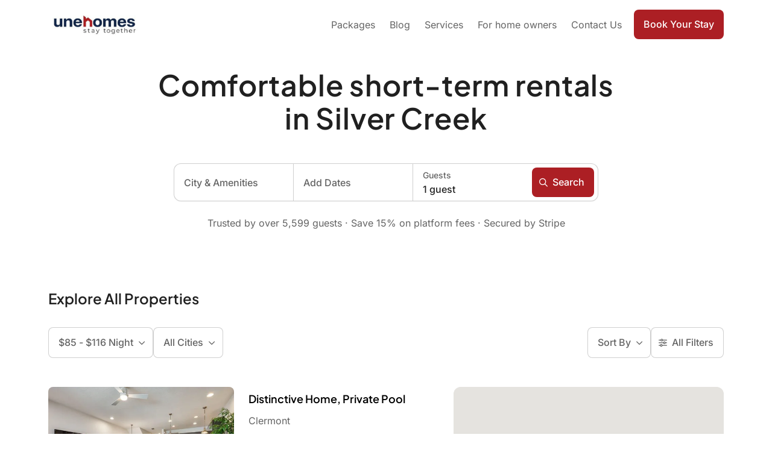

--- FILE ---
content_type: text/html; charset=utf-8
request_url: https://www.unehomes.com/theme/une_homes-airbnb-silver-creek
body_size: 18620
content:
<!DOCTYPE html><html lang="en"><head><meta charSet="utf-8"/><title>Explore cozy rentals in Silver Creek with UNE Homes</title><meta name="title" content="Explore cozy rentals in Silver Creek with UNE Homes"/><meta name="description" content="Discover cozy rentals in Silver Creek with UNE Homes. From charming villas to modern retreats, find your perfect vacation home with a private pool today!"/><link rel="icon" sizes="16x16 32x32" type="image/x-icon" href="https://photos.bookhostai.com/clients/logos/une_homes/favicon.ico"/><link rel="shortcut icon" href="https://photos.bookhostai.com/clients/logos/une_homes/favicon.ico"/><link rel="canonical" href="https://www.unehomes.com/theme/une_homes-airbnb-silver-creek"/><meta property="og:type" content="website"/><meta property="og:title" content="Explore cozy rentals in Silver Creek with UNE Homes"/><meta property="og:description" content="Discover cozy rentals in Silver Creek with UNE Homes. From charming villas to modern retreats, find your perfect vacation home with a private pool today!"/><meta property="og:image" content="https://images.bookhostai.com?url=https://photos.bookhostai.com/clients/themes/une_homes/une_homes-airbnb-silver-creek/original.jpeg&amp;w=640"/><meta property="og:url" content="https://www.unehomes.com/theme/une_homes-airbnb-silver-creek"/><meta property="twitter:card" content="summary_large_image"/><meta property="twitter:title" content="Explore cozy rentals in Silver Creek with UNE Homes"/><meta property="twitter:description" content="Discover cozy rentals in Silver Creek with UNE Homes. From charming villas to modern retreats, find your perfect vacation home with a private pool today!"/><meta property="twitter:url" content="https://www.unehomes.com/theme/une_homes-airbnb-silver-creek"/><meta property="twitter:image" content="https://images.bookhostai.com?url=https://photos.bookhostai.com/clients/themes/une_homes/une_homes-airbnb-silver-creek/original.jpeg&amp;w=640"/><meta name="viewport" content="initial-scale=1, width=device-width"/><link rel="preload" as="image" imageSrcSet="https://images.bookhostai.com?url=https://photos.bookhostai.com/clients/logos_long/une_homes/original.jpeg&amp;f=webp&amp;w=320 320w, https://images.bookhostai.com?url=https://photos.bookhostai.com/clients/logos_long/une_homes/original.jpeg&amp;f=webp&amp;w=480 480w, https://images.bookhostai.com?url=https://photos.bookhostai.com/clients/logos_long/une_homes/original.jpeg&amp;f=webp&amp;w=640 640w, https://images.bookhostai.com?url=https://photos.bookhostai.com/clients/logos_long/une_homes/original.jpeg&amp;f=webp&amp;w=750 750w, https://images.bookhostai.com?url=https://photos.bookhostai.com/clients/logos_long/une_homes/original.jpeg&amp;f=webp&amp;w=800 800w, https://images.bookhostai.com?url=https://photos.bookhostai.com/clients/logos_long/une_homes/original.jpeg&amp;f=webp&amp;w=828 828w, https://images.bookhostai.com?url=https://photos.bookhostai.com/clients/logos_long/une_homes/original.jpeg&amp;f=webp&amp;w=1080 1080w, https://images.bookhostai.com?url=https://photos.bookhostai.com/clients/logos_long/une_homes/original.jpeg&amp;f=webp&amp;w=1200 1200w, https://images.bookhostai.com?url=https://photos.bookhostai.com/clients/logos_long/une_homes/original.jpeg&amp;f=webp&amp;w=1920 1920w, https://images.bookhostai.com?url=https://photos.bookhostai.com/clients/logos_long/une_homes/original.jpeg&amp;f=webp&amp;w=2048 2048w" imageSizes="100vw" fetchpriority="high"/><script type="application/ld+json">[{"@context":"https://schema.org","@type":"BreadcrumbList","name":"Theme: Comfortable short-term rentals in Silver Creek","itemListElement":[{"@type":"ListItem","position":1,"name":"Home","item":"https://www.unehomes.com/"},{"@type":"ListItem","position":2,"name":"Comfortable short-term rentals in Silver Creek","item":"https://www.unehomes.com/theme/une_homes-airbnb-silver-creek"}]},{"@context":"https://schema.org","@type":"FAQPage","mainEntity":[{"@type":"Question","name":"What should I look for in a vacation rental in Silver Creek?","acceptedAnswer":{"@type":"Answer","text":"Consider the amenities that enhance your stay, such as a fully equipped kitchen, outdoor space, and proximity to attractions. Look for properties with flexible cancellation policies and good reviews on cleanliness and hospitality. A key factor is the rental's location; being close to hiking trails or local dining can significantly enhance your experience."}},{"@type":"Question","name":"When is the best time to visit Silver Creek for a vacation rental?","acceptedAnswer":{"@type":"Answer","text":"The best time to visit Silver Creek is during the summer months when outdoor activities are in full swing. However, early fall offers cooler temperatures and fewer crowds, making it ideal for a peaceful getaway. If you prefer winter sports, late winter is also popular, so plan your booking accordingly."}},{"@type":"Question","name":"Why choose a vacation home over a hotel in Silver Creek?","acceptedAnswer":{"@type":"Answer","text":"Vacation homes provide more space, privacy, and amenities like kitchens and outdoor areas, which hotels often lack. They are particularly beneficial for families or groups, allowing for shared experiences in a home-like environment. Additionally, many vacation rentals offer unique local charm that enhances your overall experience."}},{"@type":"Question","name":"What makes a good family-friendly rental in Silver Creek?","acceptedAnswer":{"@type":"Answer","text":"Look for rentals with spacious living areas, child-safe features, and access to family-friendly activities. Proximity to parks, lakes, or recreational facilities can be a bonus for families. Most travelers find that homes with game rooms or outdoor play areas greatly enhance the family experience."}},{"@type":"Question","name":"Which neighborhoods are best for vacation rentals in Silver Creek?","acceptedAnswer":{"@type":"Answer","text":"Popular neighborhoods in Silver Creek include those near scenic parks and local attractions, offering easy access to outdoor activities. Look for areas that provide a mix of tranquility and convenience, allowing you to enjoy both relaxation and exploration. Consider the proximity to dining options and local markets for a more enriching stay."}}]}]</script><meta name="next-head-count" content="20"/><link rel="preload" href="/fonts/inter-400.woff2" as="font" type="font/woff2" crossorigin="anonymous"/><link rel="preload" href="/fonts/inter-500.woff2" as="font" type="font/woff2" crossorigin="anonymous"/><meta name="emotion-insertion-point" content=""/><style data-emotion="mui-style-global 0"></style><style data-emotion="mui-style-global 68m2x0">html{-webkit-font-smoothing:antialiased;-moz-osx-font-smoothing:grayscale;box-sizing:border-box;-webkit-text-size-adjust:100%;}*,*::before,*::after{box-sizing:inherit;}strong,b{font-weight:700;}body{margin:0;color:#202020;font-family:Inter,sans-serif;font-weight:400;font-size:1rem;line-height:1.5;background-color:#fff;}@media print{body{background-color:#fff;}}body::backdrop{background-color:#fff;}</style><style data-emotion="mui-style-global 1prfaxn">@-webkit-keyframes mui-auto-fill{from{display:block;}}@keyframes mui-auto-fill{from{display:block;}}@-webkit-keyframes mui-auto-fill-cancel{from{display:block;}}@keyframes mui-auto-fill-cancel{from{display:block;}}</style><style data-emotion="mui-style-global animation-c7515d">@-webkit-keyframes animation-c7515d{0%{opacity:1;}50%{opacity:0.4;}100%{opacity:1;}}@keyframes animation-c7515d{0%{opacity:1;}50%{opacity:0.4;}100%{opacity:1;}}</style><style data-emotion="mui-style 32cs6l 10ldqr9 1dny5j7 12mh7ku 1y536tp 1xdhyk6 1seibgw 1lq2tpm 11olrf2 1sudwdz 82i1p8 1toxkc3 1rgpph8 1xph47z 1cgt6e7 1g2frk3 mnn31 pxmz1s 1l6c7y9 11w9igx 1e4ouhl 1cvkan swg675 daumat tzu5bw 7zta9k jbz9fn 1hnm6b6 1tz8m30 c40sdo v0wlqk 1u3t278 gdhhsd 1titihb 4rb9a8 i3anbs 164r41r earbu2 1r67ks8 1n0cif7 lcl0gx 190lxbk f86t6j 1twzmnh lgk7oi 8ddlm6 15loqyi 97mtxb fbrw0l 1rma03h 1v62ki2 j8bqwk 10egq61 eyvz5l 28xjz 1xewyhf 70qvj9 hrok44 1rg0jy1 ibnnmb 1mw33x4 1ndqyd9 18e6wvs 2yz6jz tg3xrt 1v5z18m 1ywqol2 1hiaaad 1iji0d4 17o5nyn 1n6u7m0 1fx8m19 a0y2e3 hboir5 8atqhb u7qq7e 1n3j5y5 1e4rm43 153woxm v8ew80 1kxcexs 10se2cm axw7ok 1b3t3z9 qwqbgg 19tcczm a7tymp mtwdgv 13yu4qo 77fysw 1zxiq9 i16put 1jpbf2k 2bxn45 cnxwva wat1dy a96dgs 1pmo1d">.mui-style-32cs6l{position:fixed;top:0;left:0;pointer-events:none;width:100%;z-index:99999;}.mui-style-32cs6l .bar{height:3px;width:100%;z-index:99999;background:#ac1f24;}.mui-style-10ldqr9{width:100%;margin-left:auto;box-sizing:border-box;margin-right:auto;display:block;padding-left:16px;padding-right:16px;padding-top:16px;padding-bottom:16px;display:-webkit-box;display:-webkit-flex;display:-ms-flexbox;display:flex;-webkit-box-pack:justify;-webkit-justify-content:space-between;justify-content:space-between;}@media (min-width:600px){.mui-style-10ldqr9{padding-left:24px;padding-right:24px;}}@media (min-width:1200px){.mui-style-10ldqr9{max-width:1200px;}}@media (min-width:900px){.mui-style-10ldqr9{max-width:896px;}}@media (min-width:1200px){.mui-style-10ldqr9{max-width:1184px;}}@media (min-width:1536px){.mui-style-10ldqr9{max-width:1280px;}}.mui-style-1dny5j7{height:44px;margin:auto 0;display:-webkit-box;display:-webkit-flex;display:-ms-flexbox;display:flex;-webkit-flex-direction:column;-ms-flex-direction:column;flex-direction:column;-webkit-box-pack:center;-ms-flex-pack:center;-webkit-justify-content:center;justify-content:center;}.mui-style-1dny5j7 div{height:100%;}.mui-style-12mh7ku{display:-webkit-box;display:-webkit-flex;display:-ms-flexbox;display:flex;height:auto;-webkit-box-pack:center;-ms-flex-pack:center;-webkit-justify-content:center;justify-content:center;-webkit-align-items:center;-webkit-box-align:center;-ms-flex-align:center;align-items:center;position:relative;overflow:hidden;max-width:240px;max-height:44px;width:calc(100vw - 5.5rem - 5px);}.mui-style-1y536tp{-webkit-transition:filter 0.3s ease-in-out;transition:filter 0.3s ease-in-out;-webkit-filter:blur(0px) grayscale(0);filter:blur(0px) grayscale(0);}.mui-style-1y536tp.loading{-webkit-filter:blur(4px) grayscale(0.5);filter:blur(4px) grayscale(0.5);background-color:#eeeeee;-webkit-animation:pulse 1s cubic-bezier(0.4, 0, 0.6, 1) infinite;animation:pulse 1s cubic-bezier(0.4, 0, 0.6, 1) infinite;}@-webkit-keyframes pulse{50%{background-color:#fafafa;}}@keyframes pulse{50%{background-color:#fafafa;}}.mui-style-1seibgw{position:relative;}.mui-style-1lq2tpm{width:100%;margin-left:auto;box-sizing:border-box;margin-right:auto;display:block;padding-left:16px;padding-right:16px;}@media (min-width:600px){.mui-style-1lq2tpm{padding-left:24px;padding-right:24px;}}@media (min-width:1200px){.mui-style-1lq2tpm{max-width:1200px;}}@media (min-width:0px){.mui-style-1lq2tpm{padding-top:24px;padding-bottom:0px;}}@media (min-width:600px){.mui-style-1lq2tpm{padding-top:32px;padding-bottom:0px;}}@media (min-width:900px){.mui-style-1lq2tpm{max-width:896px;}}@media (min-width:1200px){.mui-style-1lq2tpm{max-width:1184px;}}@media (min-width:1536px){.mui-style-1lq2tpm{max-width:1280px;}}.mui-style-11olrf2{margin-left:auto;margin-right:auto;margin-bottom:3rem;max-width:48rem;text-align:center;}.mui-style-1sudwdz{margin:0;font-family:Inter,sans-serif;font-weight:400;font-size:1rem;line-height:1.5;}@media (min-width:0px){.mui-style-1sudwdz{font-family:Plus Jakarta Sans,sans-serif;font-size:36px;line-height:44px;letter-spacing:0.72px;font-weight:600;}}@media (min-width:900px){.mui-style-1sudwdz{font-family:Plus Jakarta Sans,sans-serif;font-size:40px;line-height:50px;letter-spacing:0.8px;font-weight:600;}}@media (min-width:1200px){.mui-style-1sudwdz{font-family:Plus Jakarta Sans,sans-serif;font-size:48px;line-height:55px;letter-spacing:0.96px;font-weight:600;}}.mui-style-82i1p8{opacity:0.5;cursor:not-allowed;pointer-events:none;max-width:44rem;margin:0 auto;}.mui-style-1toxkc3{display:-webkit-box;display:-webkit-flex;display:-ms-flexbox;display:flex;position:relative;width:100%;-webkit-flex-direction:column;-ms-flex-direction:column;flex-direction:column;-webkit-align-self:center;-ms-flex-item-align:center;align-self:center;}@media (min-width: 900px){.mui-style-1toxkc3{-webkit-flex-direction:row;-ms-flex-direction:row;flex-direction:row;background-color:#FFFFFF;border:1px solid rgba(0, 0, 0, 0.19);border-radius:12px;box-shadow:0px 1px 3px -1px rgba(0, 0, 0, 0.08);}}.mui-style-1rgpph8{display:-webkit-box;display:-webkit-flex;display:-ms-flexbox;display:flex;-webkit-flex-direction:column;-ms-flex-direction:column;flex-direction:column;border:1px solid rgba(0, 0, 0, 0.19);border-radius:12px;margin-bottom:0.75rem;box-shadow:0 1px 2px 0 rgb(0 0 0 / 0.05);-webkit-flex:1;-ms-flex:1;flex:1;}.mui-style-1rgpph8 >label{min-height:58px;}.mui-style-1rgpph8 >label:not(:last-child){border-bottom:1px solid rgba(0, 0, 0, 0.19);}.mui-style-1rgpph8 >label .MuiInputBase-root{width:100%;}@media (min-width: 900px){.mui-style-1rgpph8{-webkit-flex-direction:row;-ms-flex-direction:row;flex-direction:row;border:none;border-radius:12px;box-shadow:none;margin:0;overflow:hidden;}.mui-style-1rgpph8 >label{min-height:initial;border-bottom:none!important;}.mui-style-1rgpph8 >label:not(:last-child){border-right:1px solid rgba(0, 0, 0, 0.19);}}.mui-style-1xph47z{position:relative;display:-webkit-box;display:-webkit-flex;display:-ms-flexbox;display:flex;-webkit-flex-direction:column;-ms-flex-direction:column;flex-direction:column;-webkit-align-items:flex-start;-webkit-box-align:flex-start;-ms-flex-align:flex-start;align-items:flex-start;-webkit-box-pack:center;-ms-flex-pack:center;-webkit-justify-content:center;justify-content:center;-webkit-flex:1;-ms-flex:1;flex:1;padding:0.5rem 1rem;background-color:inherit;z-index:1;white-space:nowrap;}.mui-style-1xph47z.focused{background-color:rgba(0, 0, 0, 0.06);}.mui-style-1cgt6e7{margin:0;font-family:Inter,sans-serif;font-size:14px;line-height:22px;letter-spacing:0px;font-weight:500;color:#646464;width:100%;}.mui-style-1g2frk3{font-family:Inter,sans-serif;font-weight:400;font-size:1rem;line-height:1.4375em;color:#202020;box-sizing:border-box;position:relative;cursor:text;display:-webkit-inline-box;display:-webkit-inline-flex;display:-ms-inline-flexbox;display:inline-flex;-webkit-align-items:center;-webkit-box-align:center;-ms-flex-align:center;align-items:center;position:relative;}.mui-style-1g2frk3.Mui-disabled{color:rgba(0, 0, 0, 0.38);cursor:default;}.mui-style-1g2frk3 .MuiInputBase-input{display:-webkit-box;display:-webkit-flex;display:-ms-flexbox;display:flex;min-width:4rem;width:100%;border:0;color:#202020;padding:0;font-size:1rem;line-height:1.5;font-weight:450;}.mui-style-1g2frk3 .MuiInputBase-input::-webkit-input-placeholder{color:#646464;opacity:1;}.mui-style-1g2frk3 .MuiInputBase-input::-moz-placeholder{color:#646464;opacity:1;}.mui-style-1g2frk3 .MuiInputBase-input:-ms-input-placeholder{color:#646464;opacity:1;}.mui-style-1g2frk3 .MuiInputBase-input::placeholder{color:#646464;opacity:1;}.mui-style-1g2frk3 .guests{width:5.5rem;}.mui-style-mnn31{font:inherit;letter-spacing:inherit;color:currentColor;padding:4px 0 5px;border:0;box-sizing:content-box;background:none;height:1.4375em;margin:0;-webkit-tap-highlight-color:transparent;display:block;min-width:0;width:100%;-webkit-animation-name:mui-auto-fill-cancel;animation-name:mui-auto-fill-cancel;-webkit-animation-duration:10ms;animation-duration:10ms;}.mui-style-mnn31::-webkit-input-placeholder{color:currentColor;opacity:0.42;-webkit-transition:opacity 200ms cubic-bezier(0.4, 0, 0.2, 1) 0ms;transition:opacity 200ms cubic-bezier(0.4, 0, 0.2, 1) 0ms;}.mui-style-mnn31::-moz-placeholder{color:currentColor;opacity:0.42;-webkit-transition:opacity 200ms cubic-bezier(0.4, 0, 0.2, 1) 0ms;transition:opacity 200ms cubic-bezier(0.4, 0, 0.2, 1) 0ms;}.mui-style-mnn31:-ms-input-placeholder{color:currentColor;opacity:0.42;-webkit-transition:opacity 200ms cubic-bezier(0.4, 0, 0.2, 1) 0ms;transition:opacity 200ms cubic-bezier(0.4, 0, 0.2, 1) 0ms;}.mui-style-mnn31::-ms-input-placeholder{color:currentColor;opacity:0.42;-webkit-transition:opacity 200ms cubic-bezier(0.4, 0, 0.2, 1) 0ms;transition:opacity 200ms cubic-bezier(0.4, 0, 0.2, 1) 0ms;}.mui-style-mnn31:focus{outline:0;}.mui-style-mnn31:invalid{box-shadow:none;}.mui-style-mnn31::-webkit-search-decoration{-webkit-appearance:none;}label[data-shrink=false]+.MuiInputBase-formControl .mui-style-mnn31::-webkit-input-placeholder{opacity:0!important;}label[data-shrink=false]+.MuiInputBase-formControl .mui-style-mnn31::-moz-placeholder{opacity:0!important;}label[data-shrink=false]+.MuiInputBase-formControl .mui-style-mnn31:-ms-input-placeholder{opacity:0!important;}label[data-shrink=false]+.MuiInputBase-formControl .mui-style-mnn31::-ms-input-placeholder{opacity:0!important;}label[data-shrink=false]+.MuiInputBase-formControl .mui-style-mnn31:focus::-webkit-input-placeholder{opacity:0.42;}label[data-shrink=false]+.MuiInputBase-formControl .mui-style-mnn31:focus::-moz-placeholder{opacity:0.42;}label[data-shrink=false]+.MuiInputBase-formControl .mui-style-mnn31:focus:-ms-input-placeholder{opacity:0.42;}label[data-shrink=false]+.MuiInputBase-formControl .mui-style-mnn31:focus::-ms-input-placeholder{opacity:0.42;}.mui-style-mnn31.Mui-disabled{opacity:1;-webkit-text-fill-color:rgba(0, 0, 0, 0.38);}.mui-style-mnn31:-webkit-autofill{-webkit-animation-duration:5000s;animation-duration:5000s;-webkit-animation-name:mui-auto-fill;animation-name:mui-auto-fill;}.mui-style-pxmz1s{display:-webkit-inline-box;display:-webkit-inline-flex;display:-ms-inline-flexbox;display:inline-flex;-webkit-align-items:center;-webkit-box-align:center;-ms-flex-align:center;align-items:center;-webkit-box-pack:center;-ms-flex-pack:center;-webkit-justify-content:center;justify-content:center;position:relative;box-sizing:border-box;-webkit-tap-highlight-color:transparent;background-color:transparent;outline:0;border:0;margin:0;border-radius:0;padding:0;cursor:pointer;-webkit-user-select:none;-moz-user-select:none;-ms-user-select:none;user-select:none;vertical-align:middle;-moz-appearance:none;-webkit-appearance:none;-webkit-text-decoration:none;text-decoration:none;color:inherit;font-family:Inter,sans-serif;font-weight:500;font-size:0.875rem;line-height:1.75;text-transform:uppercase;min-width:64px;padding:6px 16px;border-radius:8px;-webkit-transition:background-color 250ms cubic-bezier(0.4, 0, 0.2, 1) 0ms,box-shadow 250ms cubic-bezier(0.4, 0, 0.2, 1) 0ms,border-color 250ms cubic-bezier(0.4, 0, 0.2, 1) 0ms,color 250ms cubic-bezier(0.4, 0, 0.2, 1) 0ms;transition:background-color 250ms cubic-bezier(0.4, 0, 0.2, 1) 0ms,box-shadow 250ms cubic-bezier(0.4, 0, 0.2, 1) 0ms,border-color 250ms cubic-bezier(0.4, 0, 0.2, 1) 0ms,color 250ms cubic-bezier(0.4, 0, 0.2, 1) 0ms;color:#fff;background-color:#ac1f24;box-shadow:0px 3px 1px -2px rgba(0,0,0,0.2),0px 2px 2px 0px rgba(0,0,0,0.14),0px 1px 5px 0px rgba(0,0,0,0.12);padding:0.75rem 1rem;border-radius:8px;text-transform:capitalize;box-shadow:none;color:#FFFFFF;background-color:#ac1f24;}.mui-style-pxmz1s::-moz-focus-inner{border-style:none;}.mui-style-pxmz1s.Mui-disabled{pointer-events:none;cursor:default;}@media print{.mui-style-pxmz1s{-webkit-print-color-adjust:exact;color-adjust:exact;}}.mui-style-pxmz1s:hover{-webkit-text-decoration:none;text-decoration:none;background-color:rgb(120, 21, 25);box-shadow:0px 2px 4px -1px rgba(0,0,0,0.2),0px 4px 5px 0px rgba(0,0,0,0.14),0px 1px 10px 0px rgba(0,0,0,0.12);}@media (hover: none){.mui-style-pxmz1s:hover{background-color:#ac1f24;}}.mui-style-pxmz1s:active{box-shadow:0px 5px 5px -3px rgba(0,0,0,0.2),0px 8px 10px 1px rgba(0,0,0,0.14),0px 3px 14px 2px rgba(0,0,0,0.12);}.mui-style-pxmz1s.Mui-focusVisible{box-shadow:0px 3px 5px -1px rgba(0,0,0,0.2),0px 6px 10px 0px rgba(0,0,0,0.14),0px 1px 18px 0px rgba(0,0,0,0.12);}.mui-style-pxmz1s.Mui-disabled{color:rgba(0, 0, 0, 0.26);box-shadow:none;background-color:rgba(0, 0, 0, 0.12);}.mui-style-pxmz1s:hover{box-shadow:none;}.mui-style-pxmz1s:hover{background-color:#ac1f24;opacity:0.9;}.mui-style-pxmz1s.Mui-disabled{background-color:rgba(0, 0, 0, 0.06);color:#838383;border:1px solid rgba(0, 0, 0, 0.19);}@media (min-width: 900px){.mui-style-pxmz1s{margin:0.375rem 0.375rem 0.375rem 0;}}.mui-style-1l6c7y9{display:inherit;margin-right:8px;margin-left:-4px;}.mui-style-1l6c7y9>*:nth-of-type(1){font-size:20px;}.mui-style-11w9igx{margin:0;font-family:Inter,sans-serif;font-size:16px;line-height:25px;letter-spacing:0px;font-weight:500;}.mui-style-1e4ouhl{margin:0;font-family:Inter,sans-serif;font-size:16px;line-height:25px;letter-spacing:0px;font-weight:400;margin-top:1.5rem;text-align:center;color:#646464;}.mui-style-1cvkan{border-bottom:1px solid rgba(0, 0, 0, 0.1);}.mui-style-swg675{width:100%;margin-left:auto;box-sizing:border-box;margin-right:auto;display:block;padding-left:16px;padding-right:16px;}@media (min-width:600px){.mui-style-swg675{padding-left:24px;padding-right:24px;}}@media (min-width:1200px){.mui-style-swg675{max-width:1200px;}}@media (min-width:0px){.mui-style-swg675{padding-top:80px;padding-bottom:80px;}}@media (min-width:600px){.mui-style-swg675{padding-top:96px;padding-bottom:96px;}}@media (min-width:900px){.mui-style-swg675{max-width:896px;}}@media (min-width:1200px){.mui-style-swg675{max-width:1184px;}}@media (min-width:1536px){.mui-style-swg675{max-width:1280px;}}.mui-style-daumat{display:block;background-color:rgba(32, 32, 32, 0.11);height:1.2em;border-radius:8px;-webkit-animation:animation-c7515d 2s ease-in-out 0.5s infinite;animation:animation-c7515d 2s ease-in-out 0.5s infinite;margin-bottom:32px;}.mui-style-tzu5bw{display:-webkit-box;display:-webkit-flex;display:-ms-flexbox;display:flex;-webkit-box-pack:justify;-webkit-justify-content:space-between;justify-content:space-between;row-gap:16px;}@media (min-width:0px){.mui-style-tzu5bw{-webkit-flex-direction:column;-ms-flex-direction:column;flex-direction:column;}}@media (min-width:900px){.mui-style-tzu5bw{-webkit-flex-direction:row;-ms-flex-direction:row;flex-direction:row;}}.mui-style-7zta9k{display:-webkit-box;display:-webkit-flex;display:-ms-flexbox;display:flex;-webkit-column-gap:16px;column-gap:16px;}.mui-style-jbz9fn{display:block;background-color:rgba(32, 32, 32, 0.11);height:1.2em;border-radius:8px;-webkit-animation:animation-c7515d 2s ease-in-out 0.5s infinite;animation:animation-c7515d 2s ease-in-out 0.5s infinite;}.mui-style-1hnm6b6{margin-top:48px;}.mui-style-1tz8m30{box-sizing:border-box;display:-webkit-box;display:-webkit-flex;display:-ms-flexbox;display:flex;-webkit-box-flex-wrap:wrap;-webkit-flex-wrap:wrap;-ms-flex-wrap:wrap;flex-wrap:wrap;width:100%;-webkit-flex-direction:row;-ms-flex-direction:row;flex-direction:row;margin-top:-32px;width:calc(100% + 32px);margin-left:-32px;}.mui-style-1tz8m30>.MuiGrid-item{padding-top:32px;}.mui-style-1tz8m30>.MuiGrid-item{padding-left:32px;}.mui-style-c40sdo{box-sizing:border-box;margin:0;-webkit-flex-direction:row;-ms-flex-direction:row;flex-direction:row;-webkit-flex-basis:100%;-ms-flex-preferred-size:100%;flex-basis:100%;-webkit-box-flex:0;-webkit-flex-grow:0;-ms-flex-positive:0;flex-grow:0;max-width:100%;}@media (min-width:600px){.mui-style-c40sdo{-webkit-flex-basis:100%;-ms-flex-preferred-size:100%;flex-basis:100%;-webkit-box-flex:0;-webkit-flex-grow:0;-ms-flex-positive:0;flex-grow:0;max-width:100%;}}@media (min-width:900px){.mui-style-c40sdo{-webkit-flex-basis:100%;-ms-flex-preferred-size:100%;flex-basis:100%;-webkit-box-flex:0;-webkit-flex-grow:0;-ms-flex-positive:0;flex-grow:0;max-width:100%;}}@media (min-width:1200px){.mui-style-c40sdo{-webkit-flex-basis:58.333333%;-ms-flex-preferred-size:58.333333%;flex-basis:58.333333%;-webkit-box-flex:0;-webkit-flex-grow:0;-ms-flex-positive:0;flex-grow:0;max-width:58.333333%;}}@media (min-width:1536px){.mui-style-c40sdo{-webkit-flex-basis:58.333333%;-ms-flex-preferred-size:58.333333%;flex-basis:58.333333%;-webkit-box-flex:0;-webkit-flex-grow:0;-ms-flex-positive:0;flex-grow:0;max-width:58.333333%;}}.mui-style-v0wlqk{box-sizing:border-box;display:-webkit-box;display:-webkit-flex;display:-ms-flexbox;display:flex;-webkit-box-flex-wrap:wrap;-webkit-flex-wrap:wrap;-ms-flex-wrap:wrap;flex-wrap:wrap;width:100%;-webkit-flex-direction:row;-ms-flex-direction:row;flex-direction:row;width:calc(100% + 32px);margin-left:-32px;row-gap:32px;}.mui-style-v0wlqk>.MuiGrid-item{padding-left:32px;}.mui-style-1u3t278{box-sizing:border-box;display:-webkit-box;display:-webkit-flex;display:-ms-flexbox;display:flex;-webkit-box-flex-wrap:wrap;-webkit-flex-wrap:wrap;-ms-flex-wrap:wrap;flex-wrap:wrap;width:100%;-webkit-flex-direction:row;-ms-flex-direction:row;flex-direction:row;width:calc(100% + 24px);margin-left:-24px;}.mui-style-1u3t278>.MuiGrid-item{padding-left:24px;}.mui-style-gdhhsd{box-sizing:border-box;margin:0;-webkit-flex-direction:row;-ms-flex-direction:row;flex-direction:row;-webkit-flex-basis:100%;-ms-flex-preferred-size:100%;flex-basis:100%;-webkit-box-flex:0;-webkit-flex-grow:0;-ms-flex-positive:0;flex-grow:0;max-width:100%;}@media (min-width:600px){.mui-style-gdhhsd{-webkit-flex-basis:100%;-ms-flex-preferred-size:100%;flex-basis:100%;-webkit-box-flex:0;-webkit-flex-grow:0;-ms-flex-positive:0;flex-grow:0;max-width:100%;}}@media (min-width:900px){.mui-style-gdhhsd{-webkit-flex-basis:41.666667%;-ms-flex-preferred-size:41.666667%;flex-basis:41.666667%;-webkit-box-flex:0;-webkit-flex-grow:0;-ms-flex-positive:0;flex-grow:0;max-width:41.666667%;}}@media (min-width:1200px){.mui-style-gdhhsd{-webkit-flex-basis:50%;-ms-flex-preferred-size:50%;flex-basis:50%;-webkit-box-flex:0;-webkit-flex-grow:0;-ms-flex-positive:0;flex-grow:0;max-width:50%;}}@media (min-width:1536px){.mui-style-gdhhsd{-webkit-flex-basis:50%;-ms-flex-preferred-size:50%;flex-basis:50%;-webkit-box-flex:0;-webkit-flex-grow:0;-ms-flex-positive:0;flex-grow:0;max-width:50%;}}.mui-style-1titihb{box-sizing:border-box;margin:0;-webkit-flex-direction:row;-ms-flex-direction:row;flex-direction:row;-webkit-flex-basis:100%;-ms-flex-preferred-size:100%;flex-basis:100%;-webkit-box-flex:0;-webkit-flex-grow:0;-ms-flex-positive:0;flex-grow:0;max-width:100%;}@media (min-width:600px){.mui-style-1titihb{-webkit-flex-basis:100%;-ms-flex-preferred-size:100%;flex-basis:100%;-webkit-box-flex:0;-webkit-flex-grow:0;-ms-flex-positive:0;flex-grow:0;max-width:100%;}}@media (min-width:900px){.mui-style-1titihb{-webkit-flex-basis:58.333333%;-ms-flex-preferred-size:58.333333%;flex-basis:58.333333%;-webkit-box-flex:0;-webkit-flex-grow:0;-ms-flex-positive:0;flex-grow:0;max-width:58.333333%;}}@media (min-width:1200px){.mui-style-1titihb{-webkit-flex-basis:50%;-ms-flex-preferred-size:50%;flex-basis:50%;-webkit-box-flex:0;-webkit-flex-grow:0;-ms-flex-positive:0;flex-grow:0;max-width:50%;}}@media (min-width:1536px){.mui-style-1titihb{-webkit-flex-basis:50%;-ms-flex-preferred-size:50%;flex-basis:50%;-webkit-box-flex:0;-webkit-flex-grow:0;-ms-flex-positive:0;flex-grow:0;max-width:50%;}}.mui-style-4rb9a8{display:-webkit-box;display:-webkit-flex;display:-ms-flexbox;display:flex;-webkit-flex-direction:column;-ms-flex-direction:column;flex-direction:column;-webkit-box-pack:justify;-webkit-justify-content:space-between;justify-content:space-between;height:100%;padding-top:8px;padding-bottom:8px;}.mui-style-i3anbs{display:block;background-color:rgba(32, 32, 32, 0.11);height:auto;margin-top:0;margin-bottom:0;transform-origin:0 55%;-webkit-transform:scale(1, 0.60);-moz-transform:scale(1, 0.60);-ms-transform:scale(1, 0.60);transform:scale(1, 0.60);border-radius:8px/13.3px;-webkit-animation:animation-c7515d 2s ease-in-out 0.5s infinite;animation:animation-c7515d 2s ease-in-out 0.5s infinite;}.mui-style-i3anbs:empty:before{content:"\00a0";}.mui-style-164r41r{margin-top:8px;}.mui-style-earbu2{box-sizing:border-box;margin:0;-webkit-flex-direction:row;-ms-flex-direction:row;flex-direction:row;-webkit-flex-basis:100%;-ms-flex-preferred-size:100%;flex-basis:100%;-webkit-box-flex:0;-webkit-flex-grow:0;-ms-flex-positive:0;flex-grow:0;max-width:100%;}@media (min-width:600px){.mui-style-earbu2{-webkit-flex-basis:100%;-ms-flex-preferred-size:100%;flex-basis:100%;-webkit-box-flex:0;-webkit-flex-grow:0;-ms-flex-positive:0;flex-grow:0;max-width:100%;}}@media (min-width:900px){.mui-style-earbu2{-webkit-flex-basis:100%;-ms-flex-preferred-size:100%;flex-basis:100%;-webkit-box-flex:0;-webkit-flex-grow:0;-ms-flex-positive:0;flex-grow:0;max-width:100%;}}@media (min-width:1200px){.mui-style-earbu2{-webkit-flex-basis:41.666667%;-ms-flex-preferred-size:41.666667%;flex-basis:41.666667%;-webkit-box-flex:0;-webkit-flex-grow:0;-ms-flex-positive:0;flex-grow:0;max-width:41.666667%;}}@media (min-width:1536px){.mui-style-earbu2{-webkit-flex-basis:41.666667%;-ms-flex-preferred-size:41.666667%;flex-basis:41.666667%;-webkit-box-flex:0;-webkit-flex-grow:0;-ms-flex-positive:0;flex-grow:0;max-width:41.666667%;}}@media (min-width:0px){.mui-style-earbu2{-webkit-order:-1;-ms-flex-order:-1;order:-1;}}@media (min-width:1200px){.mui-style-earbu2{-webkit-order:1;-ms-flex-order:1;order:1;}}.mui-style-1r67ks8{margin:0;font-family:Inter,sans-serif;font-weight:400;font-size:1rem;line-height:1.5;}@media (min-width:0px){.mui-style-1r67ks8{margin-bottom:48px;font-family:Plus Jakarta Sans,sans-serif;font-size:32px;line-height:40px;letter-spacing:0.64px;font-weight:600;}}@media (min-width:600px){.mui-style-1r67ks8{margin-bottom:64px;font-family:Plus Jakarta Sans,sans-serif;font-size:36px;line-height:44px;letter-spacing:0.72px;font-weight:600;}}@media (min-width:900px){.mui-style-1r67ks8{font-family:Plus Jakarta Sans,sans-serif;font-size:40px;line-height:50px;letter-spacing:0.8px;font-weight:600;}}.mui-style-1n0cif7>p{margin-bottom:1rem;color:#646464;}.mui-style-lcl0gx{width:100%;max-width:640px;margin-left:auto;margin-right:auto;}@media (min-width:0px){.mui-style-lcl0gx{margin-bottom:80px;}}@media (min-width:600px){.mui-style-lcl0gx{text-align:center;margin-bottom:96px;}}.mui-style-190lxbk{margin:0;font-family:Inter,sans-serif;font-weight:400;font-size:1rem;line-height:1.5;}@media (min-width:0px){.mui-style-190lxbk{margin-bottom:20px;font-family:Plus Jakarta Sans,sans-serif;font-size:32px;line-height:40px;letter-spacing:0.64px;font-weight:600;}}@media (min-width:600px){.mui-style-190lxbk{margin-bottom:24px;font-family:Plus Jakarta Sans,sans-serif;font-size:36px;line-height:44px;letter-spacing:0.72px;font-weight:600;}}@media (min-width:900px){.mui-style-190lxbk{font-family:Plus Jakarta Sans,sans-serif;font-size:40px;line-height:50px;letter-spacing:0.8px;font-weight:600;}}.mui-style-f86t6j{box-sizing:border-box;display:-webkit-box;display:-webkit-flex;display:-ms-flexbox;display:flex;-webkit-box-flex-wrap:wrap;-webkit-flex-wrap:wrap;-ms-flex-wrap:wrap;flex-wrap:wrap;width:100%;-webkit-flex-direction:row;-ms-flex-direction:row;flex-direction:row;margin-top:-32px;width:calc(100% + 48px);margin-left:-48px;}.mui-style-f86t6j>.MuiGrid-item{padding-top:32px;}.mui-style-f86t6j>.MuiGrid-item{padding-left:48px;}.mui-style-1twzmnh{box-sizing:border-box;margin:0;-webkit-flex-direction:row;-ms-flex-direction:row;flex-direction:row;-webkit-flex-basis:100%;-ms-flex-preferred-size:100%;flex-basis:100%;-webkit-box-flex:0;-webkit-flex-grow:0;-ms-flex-positive:0;flex-grow:0;max-width:100%;}@media (min-width:600px){.mui-style-1twzmnh{-webkit-flex-basis:50%;-ms-flex-preferred-size:50%;flex-basis:50%;-webkit-box-flex:0;-webkit-flex-grow:0;-ms-flex-positive:0;flex-grow:0;max-width:50%;}}@media (min-width:900px){.mui-style-1twzmnh{-webkit-flex-basis:33.333333%;-ms-flex-preferred-size:33.333333%;flex-basis:33.333333%;-webkit-box-flex:0;-webkit-flex-grow:0;-ms-flex-positive:0;flex-grow:0;max-width:33.333333%;}}@media (min-width:1200px){.mui-style-1twzmnh{-webkit-flex-basis:33.333333%;-ms-flex-preferred-size:33.333333%;flex-basis:33.333333%;-webkit-box-flex:0;-webkit-flex-grow:0;-ms-flex-positive:0;flex-grow:0;max-width:33.333333%;}}@media (min-width:1536px){.mui-style-1twzmnh{-webkit-flex-basis:33.333333%;-ms-flex-preferred-size:33.333333%;flex-basis:33.333333%;-webkit-box-flex:0;-webkit-flex-grow:0;-ms-flex-positive:0;flex-grow:0;max-width:33.333333%;}}.mui-style-lgk7oi{display:-webkit-box;display:-webkit-flex;display:-ms-flexbox;display:flex;-webkit-flex-direction:row;-ms-flex-direction:row;flex-direction:row;gap:16px;}.mui-style-8ddlm6{display:-webkit-box;display:-webkit-flex;display:-ms-flexbox;display:flex;-webkit-align-items:center;-webkit-box-align:center;-ms-flex-align:center;align-items:center;-webkit-box-pack:center;-ms-flex-pack:center;-webkit-justify-content:center;justify-content:center;height:2.5rem;width:2.5rem;-webkit-flex-shrink:0;-ms-flex-negative:0;flex-shrink:0;border-radius:12px;background-color:#F5F5F5;}.mui-style-15loqyi{margin:0;font-family:Plus Jakarta Sans,sans-serif;font-size:18px;line-height:24px;letter-spacing:0px;font-weight:600;margin-bottom:8px;display:block;}.mui-style-97mtxb{margin:0;font-family:Inter,sans-serif;font-size:18px;line-height:28px;letter-spacing:0px;font-weight:400;color:#646464;}.mui-style-fbrw0l{display:-webkit-box;display:-webkit-flex;display:-ms-flexbox;display:flex;-webkit-flex-direction:column;-ms-flex-direction:column;flex-direction:column;-webkit-align-items:stretch;-webkit-box-align:stretch;-ms-flex-align:stretch;align-items:stretch;-webkit-box-pack:stretch;-ms-flex-pack:stretch;-webkit-justify-content:stretch;justify-content:stretch;}@media (min-width: 900px){.mui-style-fbrw0l{-webkit-flex-direction:row;-ms-flex-direction:row;flex-direction:row;-webkit-align-items:stretch;-webkit-box-align:stretch;-ms-flex-align:stretch;align-items:stretch;-webkit-box-pack:stretch;-ms-flex-pack:stretch;-webkit-justify-content:stretch;justify-content:stretch;}}.mui-style-1rma03h{position:relative;width:100%;border-radius:12px;overflow:hidden;aspect-ratio:8/5;}@media (min-width: 900px){.mui-style-1rma03h{margin-right:-2rem;aspect-ratio:auto;}}.mui-style-1v62ki2{width:100%;z-index:1;}@media (min-width: 900px){.mui-style-1v62ki2{margin-left:-2rem;}}.mui-style-j8bqwk{background:#FFFFFF;margin:-4rem 1rem 0 1rem;padding:1rem;border-radius:12px;display:-webkit-box;display:-webkit-flex;display:-ms-flexbox;display:flex;-webkit-flex-direction:column;-ms-flex-direction:column;flex-direction:column;min-height:244px;gap:1rem;}@media (min-width: 600px){.mui-style-j8bqwk{margin:-4rem 1.5rem 0 1.5rem;padding:1.5rem;}}@media (min-width: 900px){.mui-style-j8bqwk{margin:3rem 0;padding:2rem;min-height:290px;-webkit-box-pack:justify;-webkit-justify-content:space-between;justify-content:space-between;gap:1.5rem;}}.mui-style-10egq61{display:-webkit-box;display:-webkit-flex;display:-ms-flexbox;display:flex;gap:16px;}.mui-style-eyvz5l{display:-webkit-inline-box;display:-webkit-inline-flex;display:-ms-inline-flexbox;display:inline-flex;-webkit-align-items:center;-webkit-box-align:center;-ms-flex-align:center;align-items:center;-webkit-box-pack:center;-ms-flex-pack:center;-webkit-justify-content:center;justify-content:center;position:relative;box-sizing:border-box;-webkit-tap-highlight-color:transparent;background-color:transparent;outline:0;border:0;margin:0;border-radius:0;padding:0;cursor:pointer;-webkit-user-select:none;-moz-user-select:none;-ms-user-select:none;user-select:none;vertical-align:middle;-moz-appearance:none;-webkit-appearance:none;-webkit-text-decoration:none;text-decoration:none;color:inherit;text-align:center;-webkit-flex:0 0 auto;-ms-flex:0 0 auto;flex:0 0 auto;font-size:1.5rem;padding:8px;border-radius:50%;overflow:visible;color:rgba(0, 0, 0, 0.54);-webkit-transition:background-color 150ms cubic-bezier(0.4, 0, 0.2, 1) 0ms;transition:background-color 150ms cubic-bezier(0.4, 0, 0.2, 1) 0ms;padding:5px;font-size:1.125rem;border-radius:12px;border:1px solid rgba(0, 0, 0, 0.06);height:40px;width:40px;box-shadow:0px 1px 3px -1px rgba(0, 0, 0, 0.08);}.mui-style-eyvz5l::-moz-focus-inner{border-style:none;}.mui-style-eyvz5l.Mui-disabled{pointer-events:none;cursor:default;}@media print{.mui-style-eyvz5l{-webkit-print-color-adjust:exact;color-adjust:exact;}}.mui-style-eyvz5l:hover{background-color:rgba(0, 0, 0, 0.04);}@media (hover: none){.mui-style-eyvz5l:hover{background-color:transparent;}}.mui-style-eyvz5l.Mui-disabled{background-color:transparent;color:rgba(0, 0, 0, 0.26);}.mui-style-eyvz5l.Mui-disabled{opacity:0.5;}.mui-style-28xjz{margin:0;font-family:Inter,sans-serif;font-size:18px;line-height:28px;letter-spacing:0px;font-weight:400;display:-webkit-box;text-overflow:ellipsis;white-space:no-wrap;overflow:hidden;-webkit-box-orient:vertical;-webkit-line-clamp:2;}.mui-style-1xewyhf{margin:0;font-family:Inter,sans-serif;font-size:16px;line-height:25px;letter-spacing:0px;font-weight:600;margin-top:16px;margin-bottom:4px;}.mui-style-70qvj9{display:-webkit-box;display:-webkit-flex;display:-ms-flexbox;display:flex;-webkit-align-items:center;-webkit-box-align:center;-ms-flex-align:center;align-items:center;}.mui-style-hrok44{display:-webkit-box;display:-webkit-flex;display:-ms-flexbox;display:flex;-webkit-align-items:center;-webkit-box-align:center;-ms-flex-align:center;align-items:center;}.mui-style-1rg0jy1{margin:0;font-family:Inter,sans-serif;font-size:16px;line-height:25px;letter-spacing:0px;font-weight:400;white-space:nowrap;overflow:hidden;display:block;text-overflow:ellipsis;-webkit-margin-start:4px;margin-inline-start:4px;color:#646464;}.mui-style-ibnnmb{margin-left:8px;margin-right:8px;}.mui-style-1mw33x4{margin:0;font-family:Inter,sans-serif;font-weight:400;font-size:1rem;line-height:1.5;color:#646464;}.mui-style-1ndqyd9{list-style:none;display:-webkit-box;display:-webkit-flex;display:-ms-flexbox;display:flex;overflow-x:auto;scroll-snap-type:x mandatory;position:relative;}.mui-style-1ndqyd9::-webkit-scrollbar{display:none;}.mui-style-18e6wvs{position:-webkit-sticky;position:sticky;top:7.5rem;left:8px;z-index:9999;display:-webkit-box;display:-webkit-flex;display:-ms-flexbox;display:flex;-webkit-align-items:center;-webkit-box-align:center;-ms-flex-align:center;align-items:center;height:0;opacity:0;pointer-events:none;-webkit-transition:opacity 300ms cubic-bezier(0.4, 0, 0.2, 1) 0ms;transition:opacity 300ms cubic-bezier(0.4, 0, 0.2, 1) 0ms;visibility:hidden;}.mui-style-18e6wvs.right{left:auto;right:8px;}@media (min-width: 600px){.mui-style-18e6wvs{top:calc((100vw - 8rem) / 3);}}@media (min-width: 900px){.mui-style-18e6wvs{top:109px;left:24px;}.mui-style-18e6wvs.right{left:auto;right:24px;}}@media (min-width: 1200px){.mui-style-18e6wvs{top:149px;}}@media (min-width: 1536px){.mui-style-18e6wvs{top:163px;}}.mui-style-2yz6jz{display:-webkit-box;display:-webkit-flex;display:-ms-flexbox;display:flex;-webkit-align-items:center;-webkit-box-align:center;-ms-flex-align:center;align-items:center;-webkit-box-pack:center;-ms-flex-pack:center;-webkit-justify-content:center;justify-content:center;height:2.5rem;width:2.5rem;-webkit-flex-shrink:0;-ms-flex-negative:0;flex-shrink:0;border-radius:12px;background-color:#F5F5F5;cursor:pointer;}.mui-style-tg3xrt{height:auto;-webkit-margin-end:1.5rem;margin-inline-end:1.5rem;scroll-snap-align:start;scroll-snap-stop:normal;}@media (min-width: 600px){.mui-style-tg3xrt{-webkit-margin-end:2rem;margin-inline-end:2rem;}}.mui-style-1v5z18m{width:300px;}.mui-style-1ywqol2{display:-webkit-box;display:-webkit-flex;display:-ms-flexbox;display:flex;-webkit-flex-direction:column;-ms-flex-direction:column;flex-direction:column;gap:1.5rem;max-width:48rem;margin-left:auto;margin-right:auto;}.mui-style-1hiaaad{background-color:#fff;color:#202020;-webkit-transition:box-shadow 300ms cubic-bezier(0.4, 0, 0.2, 1) 0ms;transition:box-shadow 300ms cubic-bezier(0.4, 0, 0.2, 1) 0ms;border-radius:8px;box-shadow:0px 2px 1px -1px rgba(0,0,0,0.2),0px 1px 1px 0px rgba(0,0,0,0.14),0px 1px 3px 0px rgba(0,0,0,0.12);position:relative;-webkit-transition:margin 150ms cubic-bezier(0.4, 0, 0.2, 1) 0ms;transition:margin 150ms cubic-bezier(0.4, 0, 0.2, 1) 0ms;overflow-anchor:none;border-radius:0;background-color:#F5F5F5;padding:1rem;border-radius:12px!important;box-shadow:none;}.mui-style-1hiaaad::before{position:absolute;left:0;top:-1px;right:0;height:1px;content:"";opacity:1;background-color:rgba(0, 0, 0, 0.12);-webkit-transition:opacity 150ms cubic-bezier(0.4, 0, 0.2, 1) 0ms,background-color 150ms cubic-bezier(0.4, 0, 0.2, 1) 0ms;transition:opacity 150ms cubic-bezier(0.4, 0, 0.2, 1) 0ms,background-color 150ms cubic-bezier(0.4, 0, 0.2, 1) 0ms;}.mui-style-1hiaaad:first-of-type::before{display:none;}.mui-style-1hiaaad.Mui-expanded::before{opacity:0;}.mui-style-1hiaaad.Mui-expanded:first-of-type{margin-top:0;}.mui-style-1hiaaad.Mui-expanded:last-of-type{margin-bottom:0;}.mui-style-1hiaaad.Mui-expanded+.mui-style-1hiaaad.Mui-expanded::before{display:none;}.mui-style-1hiaaad.Mui-disabled{background-color:rgba(0, 0, 0, 0.12);}.mui-style-1hiaaad:first-of-type{border-top-left-radius:8px;border-top-right-radius:8px;}.mui-style-1hiaaad:last-of-type{border-bottom-left-radius:8px;border-bottom-right-radius:8px;}@supports (-ms-ime-align: auto){.mui-style-1hiaaad:last-of-type{border-bottom-left-radius:0;border-bottom-right-radius:0;}}.mui-style-1hiaaad.Mui-expanded{margin:16px 0;}.mui-style-1hiaaad::before{display:none;}.mui-style-1iji0d4{display:-webkit-inline-box;display:-webkit-inline-flex;display:-ms-inline-flexbox;display:inline-flex;-webkit-align-items:center;-webkit-box-align:center;-ms-flex-align:center;align-items:center;-webkit-box-pack:center;-ms-flex-pack:center;-webkit-justify-content:center;justify-content:center;position:relative;box-sizing:border-box;-webkit-tap-highlight-color:transparent;background-color:transparent;outline:0;border:0;margin:0;border-radius:0;padding:0;cursor:pointer;-webkit-user-select:none;-moz-user-select:none;-ms-user-select:none;user-select:none;vertical-align:middle;-moz-appearance:none;-webkit-appearance:none;-webkit-text-decoration:none;text-decoration:none;color:inherit;display:-webkit-box;display:-webkit-flex;display:-ms-flexbox;display:flex;min-height:48px;padding:0px 16px;-webkit-transition:min-height 150ms cubic-bezier(0.4, 0, 0.2, 1) 0ms,background-color 150ms cubic-bezier(0.4, 0, 0.2, 1) 0ms;transition:min-height 150ms cubic-bezier(0.4, 0, 0.2, 1) 0ms,background-color 150ms cubic-bezier(0.4, 0, 0.2, 1) 0ms;}.mui-style-1iji0d4::-moz-focus-inner{border-style:none;}.mui-style-1iji0d4.Mui-disabled{pointer-events:none;cursor:default;}@media print{.mui-style-1iji0d4{-webkit-print-color-adjust:exact;color-adjust:exact;}}.mui-style-1iji0d4.Mui-focusVisible{background-color:rgba(0, 0, 0, 0.12);}.mui-style-1iji0d4.Mui-disabled{opacity:0.38;}.mui-style-1iji0d4:hover:not(.Mui-disabled){cursor:pointer;}.mui-style-1iji0d4.Mui-expanded{min-height:64px;}.mui-style-17o5nyn{display:-webkit-box;display:-webkit-flex;display:-ms-flexbox;display:flex;-webkit-box-flex:1;-webkit-flex-grow:1;-ms-flex-positive:1;flex-grow:1;margin:12px 0;-webkit-transition:margin 150ms cubic-bezier(0.4, 0, 0.2, 1) 0ms;transition:margin 150ms cubic-bezier(0.4, 0, 0.2, 1) 0ms;}.mui-style-17o5nyn.Mui-expanded{margin:20px 0;}.mui-style-1n6u7m0{margin:0;font-family:Plus Jakarta Sans,sans-serif;font-size:20px;line-height:27px;letter-spacing:0px;font-weight:600;}.mui-style-1fx8m19{display:-webkit-box;display:-webkit-flex;display:-ms-flexbox;display:flex;color:rgba(0, 0, 0, 0.54);-webkit-transform:rotate(0deg);-moz-transform:rotate(0deg);-ms-transform:rotate(0deg);transform:rotate(0deg);-webkit-transition:-webkit-transform 150ms cubic-bezier(0.4, 0, 0.2, 1) 0ms;transition:transform 150ms cubic-bezier(0.4, 0, 0.2, 1) 0ms;}.mui-style-1fx8m19.Mui-expanded{-webkit-transform:rotate(180deg);-moz-transform:rotate(180deg);-ms-transform:rotate(180deg);transform:rotate(180deg);}.mui-style-a0y2e3{height:0;overflow:hidden;-webkit-transition:height 300ms cubic-bezier(0.4, 0, 0.2, 1) 0ms;transition:height 300ms cubic-bezier(0.4, 0, 0.2, 1) 0ms;visibility:hidden;}.mui-style-hboir5{display:-webkit-box;display:-webkit-flex;display:-ms-flexbox;display:flex;width:100%;}.mui-style-8atqhb{width:100%;}.mui-style-u7qq7e{padding:8px 16px 16px;}.mui-style-1n3j5y5{padding-top:4rem;padding-bottom:4rem;background-color:rgba(0, 0, 0, 0.06);}@media (min-width: 900px){.mui-style-1n3j5y5{padding-top:5rem;padding-bottom:5rem;}}.mui-style-1e4rm43{width:100%;margin-left:auto;box-sizing:border-box;margin-right:auto;display:block;padding-left:16px;padding-right:16px;display:-webkit-box;display:-webkit-flex;display:-ms-flexbox;display:flex;-webkit-flex-direction:column;-ms-flex-direction:column;flex-direction:column;gap:2rem;}@media (min-width:600px){.mui-style-1e4rm43{padding-left:24px;padding-right:24px;}}@media (min-width:1200px){.mui-style-1e4rm43{max-width:1200px;}}@media (min-width: 900px){.mui-style-1e4rm43{-webkit-flex-direction:row;-ms-flex-direction:row;flex-direction:row;gap:3rem;}}.mui-style-153woxm{width:100%;display:-webkit-box;display:-webkit-flex;display:-ms-flexbox;display:flex;-webkit-flex-direction:column;-ms-flex-direction:column;flex-direction:column;gap:1.25rem;}.mui-style-v8ew80{margin:0;font-family:Plus Jakarta Sans,sans-serif;font-size:24px;line-height:32px;letter-spacing:0px;font-weight:600;color:#202020;}.mui-style-1kxcexs{display:-webkit-box;display:-webkit-flex;display:-ms-flexbox;display:flex;-webkit-flex-direction:column;-ms-flex-direction:column;flex-direction:column;gap:0.75rem;}.mui-style-1kxcexs a{-webkit-text-decoration:none;text-decoration:none;color:#646464;}.mui-style-1kxcexs a:hover{opacity:0.8;}.mui-style-10se2cm{display:-webkit-box;display:-webkit-flex;display:-ms-flexbox;display:flex;-webkit-flex-direction:column;-ms-flex-direction:column;flex-direction:column;gap:0.75rem;}.mui-style-10se2cm a{display:-webkit-box;display:-webkit-flex;display:-ms-flexbox;display:flex;gap:0.5rem;-webkit-text-decoration:none;text-decoration:none;color:#646464;}.mui-style-10se2cm a:hover{opacity:0.8;}.mui-style-axw7ok{display:-webkit-box;display:-webkit-flex;display:-ms-flexbox;display:flex;-webkit-align-items:center;-webkit-box-align:center;-ms-flex-align:center;align-items:center;gap:8px;}.mui-style-1b3t3z9{display:-webkit-box;display:-webkit-flex;display:-ms-flexbox;display:flex;gap:0.5rem;-webkit-text-decoration:none;text-decoration:none;color:inherit;}.mui-style-qwqbgg{margin:0;font-family:Inter,sans-serif;font-weight:400;font-size:1rem;line-height:1.5;display:block w-full;}.mui-style-19tcczm{margin:0;font-family:Inter,sans-serif;font-weight:400;font-size:1rem;line-height:1.5;}.mui-style-a7tymp{display:-webkit-box;display:-webkit-flex;display:-ms-flexbox;display:flex;gap:1rem;}.mui-style-a7tymp a{cursor:pointer;}.mui-style-a7tymp a:hover{opacity:0.8;}.mui-style-mtwdgv{width:100%;display:-webkit-box;display:-webkit-flex;display:-ms-flexbox;display:flex;-webkit-flex-direction:column;-ms-flex-direction:column;flex-direction:column;gap:1.5rem;}.mui-style-13yu4qo{margin:0;font-family:Plus Jakarta Sans,sans-serif;font-size:24px;line-height:32px;letter-spacing:0px;font-weight:600;}.mui-style-77fysw{margin:0;font-family:Inter,sans-serif;font-size:16px;line-height:25px;letter-spacing:0px;font-weight:400;margin-top:16px;}.mui-style-1zxiq9{display:-webkit-inline-box;display:-webkit-inline-flex;display:-ms-inline-flexbox;display:inline-flex;-webkit-flex-direction:column;-ms-flex-direction:column;flex-direction:column;position:relative;min-width:0;padding:0;margin:0;border:0;vertical-align:top;width:100%;background:#FFFFFF;border:1px solid rgba(0, 0, 0, 0.19);border-radius:8px;}.mui-style-1zxiq9:hover{border:1px solid rgba(0, 0, 0, 0.26);}.mui-style-1zxiq9 .MuiFormLabel-root{color:#646464;webkit-transform:translate(1rem, 1.125rem) scale(1);-moz-transform:translate(1rem, 1.125rem) scale(1);-ms-transform:translate(1rem, 1.125rem) scale(1);-webkit-transform:translate(1rem, 1.125rem) scale(1);-moz-transform:translate(1rem, 1.125rem) scale(1);-ms-transform:translate(1rem, 1.125rem) scale(1);transform:translate(1rem, 1.125rem) scale(1);}.mui-style-1zxiq9 .Mui-focused{background:transparent;}.mui-style-1zxiq9 .MuiFormLabel-root.Mui-focused,.mui-style-1zxiq9 .MuiFormLabel-root.MuiFormLabel-filled{webkit-transform:translate(1rem, 0.5rem) scale(0.75);-moz-transform:translate(1rem, 0.5rem) scale(0.75);-ms-transform:translate(1rem, 0.5rem) scale(0.75);-webkit-transform:translate(1rem, 0.5rem) scale(0.75);-moz-transform:translate(1rem, 0.5rem) scale(0.75);-ms-transform:translate(1rem, 0.5rem) scale(0.75);transform:translate(1rem, 0.5rem) scale(0.75);}.mui-style-1zxiq9 .MuiInputBase-root{padding:1.625rem 1rem 0.625rem 1rem;background:transparent;box-shadow:0px 1px 3px -1px rgba(0, 0, 0, 0.08);}.mui-style-1zxiq9 .MuiInputBase-root:hover{background-color:transparent;}.mui-style-1zxiq9 .MuiInputBase-root:before,.mui-style-1zxiq9 .MuiInputBase-root:after{display:none;}.mui-style-1zxiq9 .MuiInputBase-root input{padding:0;}.mui-style-i16put{color:#646464;font-family:Inter,sans-serif;font-weight:400;font-size:1rem;line-height:1.4375em;padding:0;position:relative;display:block;transform-origin:top left;white-space:nowrap;overflow:hidden;text-overflow:ellipsis;max-width:calc(100% - 24px);position:absolute;left:0;top:0;-webkit-transform:translate(12px, 16px) scale(1);-moz-transform:translate(12px, 16px) scale(1);-ms-transform:translate(12px, 16px) scale(1);transform:translate(12px, 16px) scale(1);-webkit-transition:color 200ms cubic-bezier(0.0, 0, 0.2, 1) 0ms,-webkit-transform 200ms cubic-bezier(0.0, 0, 0.2, 1) 0ms,max-width 200ms cubic-bezier(0.0, 0, 0.2, 1) 0ms;transition:color 200ms cubic-bezier(0.0, 0, 0.2, 1) 0ms,transform 200ms cubic-bezier(0.0, 0, 0.2, 1) 0ms,max-width 200ms cubic-bezier(0.0, 0, 0.2, 1) 0ms;z-index:1;pointer-events:none;}.mui-style-i16put.Mui-focused{color:#ac1f24;}.mui-style-i16put.Mui-disabled{color:rgba(0, 0, 0, 0.38);}.mui-style-i16put.Mui-error{color:#d32f2f;}.mui-style-1jpbf2k{font-family:Inter,sans-serif;font-weight:400;font-size:1rem;line-height:1.4375em;color:#202020;box-sizing:border-box;position:relative;cursor:text;display:-webkit-inline-box;display:-webkit-inline-flex;display:-ms-inline-flexbox;display:inline-flex;-webkit-align-items:center;-webkit-box-align:center;-ms-flex-align:center;align-items:center;width:100%;position:relative;background-color:rgba(0, 0, 0, 0.06);border-top-left-radius:8px;border-top-right-radius:8px;-webkit-transition:background-color 200ms cubic-bezier(0.0, 0, 0.2, 1) 0ms;transition:background-color 200ms cubic-bezier(0.0, 0, 0.2, 1) 0ms;}.mui-style-1jpbf2k.Mui-disabled{color:rgba(0, 0, 0, 0.38);cursor:default;}.mui-style-1jpbf2k:hover{background-color:rgba(0, 0, 0, 0.09);}@media (hover: none){.mui-style-1jpbf2k:hover{background-color:rgba(0, 0, 0, 0.06);}}.mui-style-1jpbf2k.Mui-focused{background-color:rgba(0, 0, 0, 0.06);}.mui-style-1jpbf2k.Mui-disabled{background-color:rgba(0, 0, 0, 0.12);}.mui-style-1jpbf2k::after{border-bottom:2px solid #ac1f24;left:0;bottom:0;content:"";position:absolute;right:0;-webkit-transform:scaleX(0);-moz-transform:scaleX(0);-ms-transform:scaleX(0);transform:scaleX(0);-webkit-transition:-webkit-transform 200ms cubic-bezier(0.0, 0, 0.2, 1) 0ms;transition:transform 200ms cubic-bezier(0.0, 0, 0.2, 1) 0ms;pointer-events:none;}.mui-style-1jpbf2k.Mui-focused:after{-webkit-transform:scaleX(1) translateX(0);-moz-transform:scaleX(1) translateX(0);-ms-transform:scaleX(1) translateX(0);transform:scaleX(1) translateX(0);}.mui-style-1jpbf2k.Mui-error::before,.mui-style-1jpbf2k.Mui-error::after{border-bottom-color:#d32f2f;}.mui-style-1jpbf2k::before{border-bottom:1px solid rgba(0, 0, 0, 0.42);left:0;bottom:0;content:"\00a0";position:absolute;right:0;-webkit-transition:border-bottom-color 200ms cubic-bezier(0.4, 0, 0.2, 1) 0ms;transition:border-bottom-color 200ms cubic-bezier(0.4, 0, 0.2, 1) 0ms;pointer-events:none;}.mui-style-1jpbf2k:hover:not(.Mui-disabled, .Mui-error):before{border-bottom:1px solid #202020;}.mui-style-1jpbf2k.Mui-disabled:before{border-bottom-style:dotted;}.mui-style-2bxn45{font:inherit;letter-spacing:inherit;color:currentColor;padding:4px 0 5px;border:0;box-sizing:content-box;background:none;height:1.4375em;margin:0;-webkit-tap-highlight-color:transparent;display:block;min-width:0;width:100%;-webkit-animation-name:mui-auto-fill-cancel;animation-name:mui-auto-fill-cancel;-webkit-animation-duration:10ms;animation-duration:10ms;padding-top:25px;padding-right:12px;padding-bottom:8px;padding-left:12px;}.mui-style-2bxn45::-webkit-input-placeholder{color:currentColor;opacity:0.42;-webkit-transition:opacity 200ms cubic-bezier(0.4, 0, 0.2, 1) 0ms;transition:opacity 200ms cubic-bezier(0.4, 0, 0.2, 1) 0ms;}.mui-style-2bxn45::-moz-placeholder{color:currentColor;opacity:0.42;-webkit-transition:opacity 200ms cubic-bezier(0.4, 0, 0.2, 1) 0ms;transition:opacity 200ms cubic-bezier(0.4, 0, 0.2, 1) 0ms;}.mui-style-2bxn45:-ms-input-placeholder{color:currentColor;opacity:0.42;-webkit-transition:opacity 200ms cubic-bezier(0.4, 0, 0.2, 1) 0ms;transition:opacity 200ms cubic-bezier(0.4, 0, 0.2, 1) 0ms;}.mui-style-2bxn45::-ms-input-placeholder{color:currentColor;opacity:0.42;-webkit-transition:opacity 200ms cubic-bezier(0.4, 0, 0.2, 1) 0ms;transition:opacity 200ms cubic-bezier(0.4, 0, 0.2, 1) 0ms;}.mui-style-2bxn45:focus{outline:0;}.mui-style-2bxn45:invalid{box-shadow:none;}.mui-style-2bxn45::-webkit-search-decoration{-webkit-appearance:none;}label[data-shrink=false]+.MuiInputBase-formControl .mui-style-2bxn45::-webkit-input-placeholder{opacity:0!important;}label[data-shrink=false]+.MuiInputBase-formControl .mui-style-2bxn45::-moz-placeholder{opacity:0!important;}label[data-shrink=false]+.MuiInputBase-formControl .mui-style-2bxn45:-ms-input-placeholder{opacity:0!important;}label[data-shrink=false]+.MuiInputBase-formControl .mui-style-2bxn45::-ms-input-placeholder{opacity:0!important;}label[data-shrink=false]+.MuiInputBase-formControl .mui-style-2bxn45:focus::-webkit-input-placeholder{opacity:0.42;}label[data-shrink=false]+.MuiInputBase-formControl .mui-style-2bxn45:focus::-moz-placeholder{opacity:0.42;}label[data-shrink=false]+.MuiInputBase-formControl .mui-style-2bxn45:focus:-ms-input-placeholder{opacity:0.42;}label[data-shrink=false]+.MuiInputBase-formControl .mui-style-2bxn45:focus::-ms-input-placeholder{opacity:0.42;}.mui-style-2bxn45.Mui-disabled{opacity:1;-webkit-text-fill-color:rgba(0, 0, 0, 0.38);}.mui-style-2bxn45:-webkit-autofill{-webkit-animation-duration:5000s;animation-duration:5000s;-webkit-animation-name:mui-auto-fill;animation-name:mui-auto-fill;}.mui-style-2bxn45:-webkit-autofill{border-top-left-radius:inherit;border-top-right-radius:inherit;}.mui-style-cnxwva{display:-webkit-inline-box;display:-webkit-inline-flex;display:-ms-inline-flexbox;display:inline-flex;-webkit-align-items:center;-webkit-box-align:center;-ms-flex-align:center;align-items:center;-webkit-box-pack:center;-ms-flex-pack:center;-webkit-justify-content:center;justify-content:center;position:relative;box-sizing:border-box;-webkit-tap-highlight-color:transparent;background-color:transparent;outline:0;border:0;margin:0;border-radius:0;padding:0;cursor:pointer;-webkit-user-select:none;-moz-user-select:none;-ms-user-select:none;user-select:none;vertical-align:middle;-moz-appearance:none;-webkit-appearance:none;-webkit-text-decoration:none;text-decoration:none;color:inherit;font-family:Inter,sans-serif;font-weight:500;font-size:0.875rem;line-height:1.75;text-transform:uppercase;min-width:64px;padding:6px 16px;border-radius:8px;-webkit-transition:background-color 250ms cubic-bezier(0.4, 0, 0.2, 1) 0ms,box-shadow 250ms cubic-bezier(0.4, 0, 0.2, 1) 0ms,border-color 250ms cubic-bezier(0.4, 0, 0.2, 1) 0ms,color 250ms cubic-bezier(0.4, 0, 0.2, 1) 0ms;transition:background-color 250ms cubic-bezier(0.4, 0, 0.2, 1) 0ms,box-shadow 250ms cubic-bezier(0.4, 0, 0.2, 1) 0ms,border-color 250ms cubic-bezier(0.4, 0, 0.2, 1) 0ms,color 250ms cubic-bezier(0.4, 0, 0.2, 1) 0ms;color:#fff;background-color:#ac1f24;box-shadow:0px 3px 1px -2px rgba(0,0,0,0.2),0px 2px 2px 0px rgba(0,0,0,0.14),0px 1px 5px 0px rgba(0,0,0,0.12);padding:0.75rem 1rem;border-radius:8px;text-transform:capitalize;box-shadow:none;color:#FFFFFF;background-color:#ac1f24;width:100%;margin-top:1rem;}.mui-style-cnxwva::-moz-focus-inner{border-style:none;}.mui-style-cnxwva.Mui-disabled{pointer-events:none;cursor:default;}@media print{.mui-style-cnxwva{-webkit-print-color-adjust:exact;color-adjust:exact;}}.mui-style-cnxwva:hover{-webkit-text-decoration:none;text-decoration:none;background-color:rgb(120, 21, 25);box-shadow:0px 2px 4px -1px rgba(0,0,0,0.2),0px 4px 5px 0px rgba(0,0,0,0.14),0px 1px 10px 0px rgba(0,0,0,0.12);}@media (hover: none){.mui-style-cnxwva:hover{background-color:#ac1f24;}}.mui-style-cnxwva:active{box-shadow:0px 5px 5px -3px rgba(0,0,0,0.2),0px 8px 10px 1px rgba(0,0,0,0.14),0px 3px 14px 2px rgba(0,0,0,0.12);}.mui-style-cnxwva.Mui-focusVisible{box-shadow:0px 3px 5px -1px rgba(0,0,0,0.2),0px 6px 10px 0px rgba(0,0,0,0.14),0px 1px 18px 0px rgba(0,0,0,0.12);}.mui-style-cnxwva.Mui-disabled{color:rgba(0, 0, 0, 0.26);box-shadow:none;background-color:rgba(0, 0, 0, 0.12);}.mui-style-cnxwva:hover{box-shadow:none;}.mui-style-cnxwva:hover{background-color:#ac1f24;opacity:0.9;}.mui-style-cnxwva.Mui-disabled{background-color:rgba(0, 0, 0, 0.06);color:#838383;border:1px solid rgba(0, 0, 0, 0.19);}.mui-style-wat1dy{display:-webkit-box;display:-webkit-flex;display:-ms-flexbox;display:flex;-webkit-box-pack:center;-ms-flex-pack:center;-webkit-justify-content:center;justify-content:center;-webkit-align-items:center;-webkit-box-align:center;-ms-flex-align:center;align-items:center;background-color:rgba(0, 0, 0, 0.06);color:#646464;padding-top:2rem;padding-bottom:2rem;}@media (min-width: 1200px){.mui-style-wat1dy{padding-top:2rem;padding-bottom:2rem;}}.mui-style-a96dgs{margin:0;font-family:Inter,sans-serif;font-size:14px;line-height:22px;letter-spacing:0px;font-weight:500;color:#646464;}.mui-style-1pmo1d{margin:0;font:inherit;color:#ac1f24;-webkit-text-decoration:underline;text-decoration:underline;text-decoration-color:rgba(172, 31, 36, 0.4);-webkit-text-decoration:none;text-decoration:none;color:inherit;}.mui-style-1pmo1d:hover{text-decoration-color:inherit;}.mui-style-1pmo1d:hover{opacity:0.8;}</style><script src="https://kit.fontawesome.com/cd4ee0ba91.js" crossorigin="anonymous" defer="" data-no-optimize="1"></script><link rel="preload" href="/_next/static/css/60b63808eb5d5d6e.css" as="style"/><link rel="stylesheet" href="/_next/static/css/60b63808eb5d5d6e.css" data-n-g=""/><noscript data-n-css=""></noscript><script defer="" nomodule="" src="/_next/static/chunks/polyfills-78c92fac7aa8fdd8.js"></script><script defer="" src="/_next/static/chunks/7146.97adbd87b0b31915.js"></script><script defer="" src="/_next/static/chunks/3757.22f9e2afe02534f5.js"></script><script defer="" src="/_next/static/chunks/3735.36b56088b8313f35.js"></script><script defer="" src="/_next/static/chunks/770-d01211870fa9848b.js"></script><script defer="" src="/_next/static/chunks/5130.a41d2cb122063384.js"></script><script defer="" src="/_next/static/chunks/4938.cde58e8a55ea30a8.js"></script><script src="/_next/static/chunks/webpack-9a4dbce45c2ba921.js" defer=""></script><script src="/_next/static/chunks/framework-b515af90ca183e96.js" defer=""></script><script src="/_next/static/chunks/main-08b9328c7fec2018.js" defer=""></script><script src="/_next/static/chunks/pages/_app-6cd0fd4554b79511.js" defer=""></script><script src="/_next/static/chunks/7597-f77620b8e441bbe9.js" defer=""></script><script src="/_next/static/chunks/143-cf2b0549d68f5880.js" defer=""></script><script src="/_next/static/chunks/5890-e6b5125afc4649ec.js" defer=""></script><script src="/_next/static/chunks/9809-1c7d76360912e3f8.js" defer=""></script><script src="/_next/static/chunks/434-77e8a07e1e3a24fe.js" defer=""></script><script src="/_next/static/chunks/pages/%5Bcid%5D/theme/%5Btid%5D-3f86c4661d482a04.js" defer=""></script><script src="/_next/static/ZsJuawL6drcL2zCSh1yHl/_buildManifest.js" defer=""></script><script src="/_next/static/ZsJuawL6drcL2zCSh1yHl/_ssgManifest.js" defer=""></script></head><body><div id="__next"><div class="mui-style-32cs6l" style="opacity:0;transition:opacity 200ms linear"><div class="bar" style="margin-left:-100%;transition:margin-left 200ms linear"></div></div><div class="MuiContainer-root MuiContainer-maxWidthLg mui-style-10ldqr9"><div class="MuiBox-root mui-style-1dny5j7"><div class="MuiBox-root mui-style-12mh7ku"><a href="/une_homes"><img alt="une_homes logo" clientId="une_homes" fetchpriority="high" decoding="async" data-nimg="fill" class="logo_icon loading mui-style-1y536tp" style="position:absolute;height:100%;width:100%;left:0;top:0;right:0;bottom:0;color:transparent;cursor:pointer" sizes="100vw" srcSet="https://images.bookhostai.com?url=https://photos.bookhostai.com/clients/logos_long/une_homes/original.jpeg&amp;f=webp&amp;w=320 320w, https://images.bookhostai.com?url=https://photos.bookhostai.com/clients/logos_long/une_homes/original.jpeg&amp;f=webp&amp;w=480 480w, https://images.bookhostai.com?url=https://photos.bookhostai.com/clients/logos_long/une_homes/original.jpeg&amp;f=webp&amp;w=640 640w, https://images.bookhostai.com?url=https://photos.bookhostai.com/clients/logos_long/une_homes/original.jpeg&amp;f=webp&amp;w=750 750w, https://images.bookhostai.com?url=https://photos.bookhostai.com/clients/logos_long/une_homes/original.jpeg&amp;f=webp&amp;w=800 800w, https://images.bookhostai.com?url=https://photos.bookhostai.com/clients/logos_long/une_homes/original.jpeg&amp;f=webp&amp;w=828 828w, https://images.bookhostai.com?url=https://photos.bookhostai.com/clients/logos_long/une_homes/original.jpeg&amp;f=webp&amp;w=1080 1080w, https://images.bookhostai.com?url=https://photos.bookhostai.com/clients/logos_long/une_homes/original.jpeg&amp;f=webp&amp;w=1200 1200w, https://images.bookhostai.com?url=https://photos.bookhostai.com/clients/logos_long/une_homes/original.jpeg&amp;f=webp&amp;w=1920 1920w, https://images.bookhostai.com?url=https://photos.bookhostai.com/clients/logos_long/une_homes/original.jpeg&amp;f=webp&amp;w=2048 2048w" src="https://images.bookhostai.com?url=https://photos.bookhostai.com/clients/logos_long/une_homes/original.jpeg&amp;f=webp&amp;w=2048"/></a></div></div></div><div class="MuiBox-root mui-style-1seibgw"><div class="MuiContainer-root MuiContainer-maxWidthLg mui-style-1lq2tpm"><div class="MuiBox-root mui-style-11olrf2"><h1 class="MuiTypography-root MuiTypography-body1 mui-style-1sudwdz">Comfortable short-term rentals in Silver Creek</h1></div><div class="mui-style-82i1p8"><form style="width:100%"><div class="MuiBox-root mui-style-1toxkc3"><div class="MuiBox-root mui-style-1rgpph8"><label class=" mui-style-1xph47z"><span class="MuiTypography-root MuiTypography-body-sm-regular mui-style-1cgt6e7"></span><div class="MuiInputBase-root MuiInput-root MuiInputBase-colorPrimary Mui-readOnly MuiInputBase-readOnly mui-style-1g2frk3"><input placeholder="City &amp; Amenities" readonly="" type="text" class="MuiInputBase-input MuiInput-input Mui-readOnly MuiInputBase-readOnly mui-style-mnn31" value=""/></div></label><label class=" mui-style-1xph47z"><span class="MuiTypography-root MuiTypography-body-sm-regular mui-style-1cgt6e7"></span><div class="MuiInputBase-root MuiInput-root MuiInputBase-colorPrimary Mui-readOnly MuiInputBase-readOnly mui-style-1g2frk3"><input placeholder="Add Dates" readonly="" type="text" class="MuiInputBase-input MuiInput-input Mui-readOnly MuiInputBase-readOnly mui-style-mnn31" value=""/></div></label><label class=" mui-style-1xph47z"><span class="MuiTypography-root MuiTypography-body-sm-regular mui-style-1cgt6e7">Guests</span><div class="MuiInputBase-root MuiInput-root MuiInputBase-colorPrimary Mui-readOnly MuiInputBase-readOnly mui-style-1g2frk3"><input placeholder="Guests" readonly="" type="text" class="MuiInputBase-input MuiInput-input Mui-readOnly MuiInputBase-readOnly mui-style-mnn31" value="1 guest"/></div></label></div><button class="MuiButtonBase-root MuiButton-root MuiButton-contained MuiButton-containedPrimary MuiButton-sizeMedium MuiButton-containedSizeMedium MuiButton-root MuiButton-contained MuiButton-containedPrimary MuiButton-sizeMedium MuiButton-containedSizeMedium mui-style-pxmz1s" tabindex="0" type="submit" aria-label="search"><span class="MuiButton-startIcon MuiButton-iconSizeMedium mui-style-1l6c7y9"><i class="far fa-magnifying-glass " style="color:inherit;fill:inherit;font-size:0.875rem"></i></span><span class="MuiTypography-root MuiTypography-body-base-medium mui-style-11w9igx">Search</span></button></div></form><p class="MuiTypography-root MuiTypography-body-base mui-style-1e4ouhl">Trusted by over 5,599 guests · Save 15% on platform fees · Secured by Stripe</p></div></div></div><div class="MuiBox-root mui-style-1cvkan"><div class="MuiContainer-root MuiContainer-maxWidthLg mui-style-swg675"><span class="MuiSkeleton-root MuiSkeleton-rounded MuiSkeleton-pulse mui-style-daumat" style="width:200px;height:32px"></span><div class="MuiBox-root mui-style-tzu5bw"><div class="MuiBox-root mui-style-7zta9k"><span class="MuiSkeleton-root MuiSkeleton-rounded MuiSkeleton-pulse mui-style-jbz9fn" style="width:12rem;height:3rem"></span><span class="MuiSkeleton-root MuiSkeleton-rounded MuiSkeleton-pulse mui-style-jbz9fn" style="width:8rem;height:3rem"></span></div><div class="MuiBox-root mui-style-7zta9k"><span class="MuiSkeleton-root MuiSkeleton-rounded MuiSkeleton-pulse mui-style-jbz9fn" style="width:8rem;height:3rem"></span><span class="MuiSkeleton-root MuiSkeleton-rounded MuiSkeleton-pulse mui-style-jbz9fn" style="width:8rem;height:3rem"></span></div></div><div class="MuiBox-root mui-style-1hnm6b6"><div class="MuiGrid-root MuiGrid-container MuiGrid-spacing-xs-4 mui-style-1tz8m30"><div class="MuiGrid-root MuiGrid-item MuiGrid-grid-xs-12 MuiGrid-grid-lg-7 mui-style-c40sdo"><div class="MuiBox-root mui-style-0"><div class="MuiGrid-root MuiGrid-container mui-style-v0wlqk"><div class="MuiGrid-root MuiGrid-container mui-style-1u3t278"><div class="MuiGrid-root MuiGrid-item MuiGrid-grid-xs-12 MuiGrid-grid-md-5 MuiGrid-grid-lg-6 mui-style-gdhhsd"><span class="MuiSkeleton-root MuiSkeleton-rounded MuiSkeleton-pulse mui-style-jbz9fn" style="height:13rem"></span></div><div class="MuiGrid-root MuiGrid-item MuiGrid-grid-xs-12 MuiGrid-grid-md-7 MuiGrid-grid-lg-6 mui-style-1titihb"><div class="MuiBox-root mui-style-4rb9a8"><div class="MuiBox-root mui-style-0"><span class="MuiSkeleton-root MuiSkeleton-text MuiSkeleton-pulse mui-style-i3anbs" style="width:80%;height:1.7rem"></span><span class="MuiSkeleton-root MuiSkeleton-text MuiSkeleton-pulse mui-style-i3anbs" style="width:60%;height:1.7rem"></span></div><div class="MuiBox-root mui-style-0"><span class="MuiSkeleton-root MuiSkeleton-text MuiSkeleton-pulse mui-style-i3anbs" style="width:30%;height:1.7rem"></span><span class="MuiSkeleton-root MuiSkeleton-text MuiSkeleton-pulse mui-style-i3anbs" style="width:45%;height:1.7rem"></span></div><div class="MuiBox-root mui-style-164r41r"><span class="MuiSkeleton-root MuiSkeleton-text MuiSkeleton-pulse mui-style-i3anbs" style="width:45%;height:1.7rem"></span></div></div></div></div><div class="MuiGrid-root MuiGrid-container mui-style-1u3t278"><div class="MuiGrid-root MuiGrid-item MuiGrid-grid-xs-12 MuiGrid-grid-md-5 MuiGrid-grid-lg-6 mui-style-gdhhsd"><span class="MuiSkeleton-root MuiSkeleton-rounded MuiSkeleton-pulse mui-style-jbz9fn" style="height:13rem"></span></div><div class="MuiGrid-root MuiGrid-item MuiGrid-grid-xs-12 MuiGrid-grid-md-7 MuiGrid-grid-lg-6 mui-style-1titihb"><div class="MuiBox-root mui-style-4rb9a8"><div class="MuiBox-root mui-style-0"><span class="MuiSkeleton-root MuiSkeleton-text MuiSkeleton-pulse mui-style-i3anbs" style="width:80%;height:1.7rem"></span><span class="MuiSkeleton-root MuiSkeleton-text MuiSkeleton-pulse mui-style-i3anbs" style="width:60%;height:1.7rem"></span></div><div class="MuiBox-root mui-style-0"><span class="MuiSkeleton-root MuiSkeleton-text MuiSkeleton-pulse mui-style-i3anbs" style="width:30%;height:1.7rem"></span><span class="MuiSkeleton-root MuiSkeleton-text MuiSkeleton-pulse mui-style-i3anbs" style="width:45%;height:1.7rem"></span></div><div class="MuiBox-root mui-style-164r41r"><span class="MuiSkeleton-root MuiSkeleton-text MuiSkeleton-pulse mui-style-i3anbs" style="width:45%;height:1.7rem"></span></div></div></div></div><div class="MuiGrid-root MuiGrid-container mui-style-1u3t278"><div class="MuiGrid-root MuiGrid-item MuiGrid-grid-xs-12 MuiGrid-grid-md-5 MuiGrid-grid-lg-6 mui-style-gdhhsd"><span class="MuiSkeleton-root MuiSkeleton-rounded MuiSkeleton-pulse mui-style-jbz9fn" style="height:13rem"></span></div><div class="MuiGrid-root MuiGrid-item MuiGrid-grid-xs-12 MuiGrid-grid-md-7 MuiGrid-grid-lg-6 mui-style-1titihb"><div class="MuiBox-root mui-style-4rb9a8"><div class="MuiBox-root mui-style-0"><span class="MuiSkeleton-root MuiSkeleton-text MuiSkeleton-pulse mui-style-i3anbs" style="width:80%;height:1.7rem"></span><span class="MuiSkeleton-root MuiSkeleton-text MuiSkeleton-pulse mui-style-i3anbs" style="width:60%;height:1.7rem"></span></div><div class="MuiBox-root mui-style-0"><span class="MuiSkeleton-root MuiSkeleton-text MuiSkeleton-pulse mui-style-i3anbs" style="width:30%;height:1.7rem"></span><span class="MuiSkeleton-root MuiSkeleton-text MuiSkeleton-pulse mui-style-i3anbs" style="width:45%;height:1.7rem"></span></div><div class="MuiBox-root mui-style-164r41r"><span class="MuiSkeleton-root MuiSkeleton-text MuiSkeleton-pulse mui-style-i3anbs" style="width:45%;height:1.7rem"></span></div></div></div></div><div class="MuiGrid-root MuiGrid-container mui-style-1u3t278"><div class="MuiGrid-root MuiGrid-item MuiGrid-grid-xs-12 MuiGrid-grid-md-5 MuiGrid-grid-lg-6 mui-style-gdhhsd"><span class="MuiSkeleton-root MuiSkeleton-rounded MuiSkeleton-pulse mui-style-jbz9fn" style="height:13rem"></span></div><div class="MuiGrid-root MuiGrid-item MuiGrid-grid-xs-12 MuiGrid-grid-md-7 MuiGrid-grid-lg-6 mui-style-1titihb"><div class="MuiBox-root mui-style-4rb9a8"><div class="MuiBox-root mui-style-0"><span class="MuiSkeleton-root MuiSkeleton-text MuiSkeleton-pulse mui-style-i3anbs" style="width:80%;height:1.7rem"></span><span class="MuiSkeleton-root MuiSkeleton-text MuiSkeleton-pulse mui-style-i3anbs" style="width:60%;height:1.7rem"></span></div><div class="MuiBox-root mui-style-0"><span class="MuiSkeleton-root MuiSkeleton-text MuiSkeleton-pulse mui-style-i3anbs" style="width:30%;height:1.7rem"></span><span class="MuiSkeleton-root MuiSkeleton-text MuiSkeleton-pulse mui-style-i3anbs" style="width:45%;height:1.7rem"></span></div><div class="MuiBox-root mui-style-164r41r"><span class="MuiSkeleton-root MuiSkeleton-text MuiSkeleton-pulse mui-style-i3anbs" style="width:45%;height:1.7rem"></span></div></div></div></div><div class="MuiGrid-root MuiGrid-container mui-style-1u3t278"><div class="MuiGrid-root MuiGrid-item MuiGrid-grid-xs-12 MuiGrid-grid-md-5 MuiGrid-grid-lg-6 mui-style-gdhhsd"><span class="MuiSkeleton-root MuiSkeleton-rounded MuiSkeleton-pulse mui-style-jbz9fn" style="height:13rem"></span></div><div class="MuiGrid-root MuiGrid-item MuiGrid-grid-xs-12 MuiGrid-grid-md-7 MuiGrid-grid-lg-6 mui-style-1titihb"><div class="MuiBox-root mui-style-4rb9a8"><div class="MuiBox-root mui-style-0"><span class="MuiSkeleton-root MuiSkeleton-text MuiSkeleton-pulse mui-style-i3anbs" style="width:80%;height:1.7rem"></span><span class="MuiSkeleton-root MuiSkeleton-text MuiSkeleton-pulse mui-style-i3anbs" style="width:60%;height:1.7rem"></span></div><div class="MuiBox-root mui-style-0"><span class="MuiSkeleton-root MuiSkeleton-text MuiSkeleton-pulse mui-style-i3anbs" style="width:30%;height:1.7rem"></span><span class="MuiSkeleton-root MuiSkeleton-text MuiSkeleton-pulse mui-style-i3anbs" style="width:45%;height:1.7rem"></span></div><div class="MuiBox-root mui-style-164r41r"><span class="MuiSkeleton-root MuiSkeleton-text MuiSkeleton-pulse mui-style-i3anbs" style="width:45%;height:1.7rem"></span></div></div></div></div><div class="MuiGrid-root MuiGrid-container mui-style-1u3t278"><div class="MuiGrid-root MuiGrid-item MuiGrid-grid-xs-12 MuiGrid-grid-md-5 MuiGrid-grid-lg-6 mui-style-gdhhsd"><span class="MuiSkeleton-root MuiSkeleton-rounded MuiSkeleton-pulse mui-style-jbz9fn" style="height:13rem"></span></div><div class="MuiGrid-root MuiGrid-item MuiGrid-grid-xs-12 MuiGrid-grid-md-7 MuiGrid-grid-lg-6 mui-style-1titihb"><div class="MuiBox-root mui-style-4rb9a8"><div class="MuiBox-root mui-style-0"><span class="MuiSkeleton-root MuiSkeleton-text MuiSkeleton-pulse mui-style-i3anbs" style="width:80%;height:1.7rem"></span><span class="MuiSkeleton-root MuiSkeleton-text MuiSkeleton-pulse mui-style-i3anbs" style="width:60%;height:1.7rem"></span></div><div class="MuiBox-root mui-style-0"><span class="MuiSkeleton-root MuiSkeleton-text MuiSkeleton-pulse mui-style-i3anbs" style="width:30%;height:1.7rem"></span><span class="MuiSkeleton-root MuiSkeleton-text MuiSkeleton-pulse mui-style-i3anbs" style="width:45%;height:1.7rem"></span></div><div class="MuiBox-root mui-style-164r41r"><span class="MuiSkeleton-root MuiSkeleton-text MuiSkeleton-pulse mui-style-i3anbs" style="width:45%;height:1.7rem"></span></div></div></div></div><div class="MuiGrid-root MuiGrid-container mui-style-1u3t278"><div class="MuiGrid-root MuiGrid-item MuiGrid-grid-xs-12 MuiGrid-grid-md-5 MuiGrid-grid-lg-6 mui-style-gdhhsd"><span class="MuiSkeleton-root MuiSkeleton-rounded MuiSkeleton-pulse mui-style-jbz9fn" style="height:13rem"></span></div><div class="MuiGrid-root MuiGrid-item MuiGrid-grid-xs-12 MuiGrid-grid-md-7 MuiGrid-grid-lg-6 mui-style-1titihb"><div class="MuiBox-root mui-style-4rb9a8"><div class="MuiBox-root mui-style-0"><span class="MuiSkeleton-root MuiSkeleton-text MuiSkeleton-pulse mui-style-i3anbs" style="width:80%;height:1.7rem"></span><span class="MuiSkeleton-root MuiSkeleton-text MuiSkeleton-pulse mui-style-i3anbs" style="width:60%;height:1.7rem"></span></div><div class="MuiBox-root mui-style-0"><span class="MuiSkeleton-root MuiSkeleton-text MuiSkeleton-pulse mui-style-i3anbs" style="width:30%;height:1.7rem"></span><span class="MuiSkeleton-root MuiSkeleton-text MuiSkeleton-pulse mui-style-i3anbs" style="width:45%;height:1.7rem"></span></div><div class="MuiBox-root mui-style-164r41r"><span class="MuiSkeleton-root MuiSkeleton-text MuiSkeleton-pulse mui-style-i3anbs" style="width:45%;height:1.7rem"></span></div></div></div></div><div class="MuiGrid-root MuiGrid-container mui-style-1u3t278"><div class="MuiGrid-root MuiGrid-item MuiGrid-grid-xs-12 MuiGrid-grid-md-5 MuiGrid-grid-lg-6 mui-style-gdhhsd"><span class="MuiSkeleton-root MuiSkeleton-rounded MuiSkeleton-pulse mui-style-jbz9fn" style="height:13rem"></span></div><div class="MuiGrid-root MuiGrid-item MuiGrid-grid-xs-12 MuiGrid-grid-md-7 MuiGrid-grid-lg-6 mui-style-1titihb"><div class="MuiBox-root mui-style-4rb9a8"><div class="MuiBox-root mui-style-0"><span class="MuiSkeleton-root MuiSkeleton-text MuiSkeleton-pulse mui-style-i3anbs" style="width:80%;height:1.7rem"></span><span class="MuiSkeleton-root MuiSkeleton-text MuiSkeleton-pulse mui-style-i3anbs" style="width:60%;height:1.7rem"></span></div><div class="MuiBox-root mui-style-0"><span class="MuiSkeleton-root MuiSkeleton-text MuiSkeleton-pulse mui-style-i3anbs" style="width:30%;height:1.7rem"></span><span class="MuiSkeleton-root MuiSkeleton-text MuiSkeleton-pulse mui-style-i3anbs" style="width:45%;height:1.7rem"></span></div><div class="MuiBox-root mui-style-164r41r"><span class="MuiSkeleton-root MuiSkeleton-text MuiSkeleton-pulse mui-style-i3anbs" style="width:45%;height:1.7rem"></span></div></div></div></div><div class="MuiGrid-root MuiGrid-container mui-style-1u3t278"><div class="MuiGrid-root MuiGrid-item MuiGrid-grid-xs-12 MuiGrid-grid-md-5 MuiGrid-grid-lg-6 mui-style-gdhhsd"><span class="MuiSkeleton-root MuiSkeleton-rounded MuiSkeleton-pulse mui-style-jbz9fn" style="height:13rem"></span></div><div class="MuiGrid-root MuiGrid-item MuiGrid-grid-xs-12 MuiGrid-grid-md-7 MuiGrid-grid-lg-6 mui-style-1titihb"><div class="MuiBox-root mui-style-4rb9a8"><div class="MuiBox-root mui-style-0"><span class="MuiSkeleton-root MuiSkeleton-text MuiSkeleton-pulse mui-style-i3anbs" style="width:80%;height:1.7rem"></span><span class="MuiSkeleton-root MuiSkeleton-text MuiSkeleton-pulse mui-style-i3anbs" style="width:60%;height:1.7rem"></span></div><div class="MuiBox-root mui-style-0"><span class="MuiSkeleton-root MuiSkeleton-text MuiSkeleton-pulse mui-style-i3anbs" style="width:30%;height:1.7rem"></span><span class="MuiSkeleton-root MuiSkeleton-text MuiSkeleton-pulse mui-style-i3anbs" style="width:45%;height:1.7rem"></span></div><div class="MuiBox-root mui-style-164r41r"><span class="MuiSkeleton-root MuiSkeleton-text MuiSkeleton-pulse mui-style-i3anbs" style="width:45%;height:1.7rem"></span></div></div></div></div><div class="MuiGrid-root MuiGrid-container mui-style-1u3t278"><div class="MuiGrid-root MuiGrid-item MuiGrid-grid-xs-12 MuiGrid-grid-md-5 MuiGrid-grid-lg-6 mui-style-gdhhsd"><span class="MuiSkeleton-root MuiSkeleton-rounded MuiSkeleton-pulse mui-style-jbz9fn" style="height:13rem"></span></div><div class="MuiGrid-root MuiGrid-item MuiGrid-grid-xs-12 MuiGrid-grid-md-7 MuiGrid-grid-lg-6 mui-style-1titihb"><div class="MuiBox-root mui-style-4rb9a8"><div class="MuiBox-root mui-style-0"><span class="MuiSkeleton-root MuiSkeleton-text MuiSkeleton-pulse mui-style-i3anbs" style="width:80%;height:1.7rem"></span><span class="MuiSkeleton-root MuiSkeleton-text MuiSkeleton-pulse mui-style-i3anbs" style="width:60%;height:1.7rem"></span></div><div class="MuiBox-root mui-style-0"><span class="MuiSkeleton-root MuiSkeleton-text MuiSkeleton-pulse mui-style-i3anbs" style="width:30%;height:1.7rem"></span><span class="MuiSkeleton-root MuiSkeleton-text MuiSkeleton-pulse mui-style-i3anbs" style="width:45%;height:1.7rem"></span></div><div class="MuiBox-root mui-style-164r41r"><span class="MuiSkeleton-root MuiSkeleton-text MuiSkeleton-pulse mui-style-i3anbs" style="width:45%;height:1.7rem"></span></div></div></div></div><div class="MuiGrid-root MuiGrid-container mui-style-1u3t278"><div class="MuiGrid-root MuiGrid-item MuiGrid-grid-xs-12 MuiGrid-grid-md-5 MuiGrid-grid-lg-6 mui-style-gdhhsd"><span class="MuiSkeleton-root MuiSkeleton-rounded MuiSkeleton-pulse mui-style-jbz9fn" style="height:13rem"></span></div><div class="MuiGrid-root MuiGrid-item MuiGrid-grid-xs-12 MuiGrid-grid-md-7 MuiGrid-grid-lg-6 mui-style-1titihb"><div class="MuiBox-root mui-style-4rb9a8"><div class="MuiBox-root mui-style-0"><span class="MuiSkeleton-root MuiSkeleton-text MuiSkeleton-pulse mui-style-i3anbs" style="width:80%;height:1.7rem"></span><span class="MuiSkeleton-root MuiSkeleton-text MuiSkeleton-pulse mui-style-i3anbs" style="width:60%;height:1.7rem"></span></div><div class="MuiBox-root mui-style-0"><span class="MuiSkeleton-root MuiSkeleton-text MuiSkeleton-pulse mui-style-i3anbs" style="width:30%;height:1.7rem"></span><span class="MuiSkeleton-root MuiSkeleton-text MuiSkeleton-pulse mui-style-i3anbs" style="width:45%;height:1.7rem"></span></div><div class="MuiBox-root mui-style-164r41r"><span class="MuiSkeleton-root MuiSkeleton-text MuiSkeleton-pulse mui-style-i3anbs" style="width:45%;height:1.7rem"></span></div></div></div></div><div class="MuiGrid-root MuiGrid-container mui-style-1u3t278"><div class="MuiGrid-root MuiGrid-item MuiGrid-grid-xs-12 MuiGrid-grid-md-5 MuiGrid-grid-lg-6 mui-style-gdhhsd"><span class="MuiSkeleton-root MuiSkeleton-rounded MuiSkeleton-pulse mui-style-jbz9fn" style="height:13rem"></span></div><div class="MuiGrid-root MuiGrid-item MuiGrid-grid-xs-12 MuiGrid-grid-md-7 MuiGrid-grid-lg-6 mui-style-1titihb"><div class="MuiBox-root mui-style-4rb9a8"><div class="MuiBox-root mui-style-0"><span class="MuiSkeleton-root MuiSkeleton-text MuiSkeleton-pulse mui-style-i3anbs" style="width:80%;height:1.7rem"></span><span class="MuiSkeleton-root MuiSkeleton-text MuiSkeleton-pulse mui-style-i3anbs" style="width:60%;height:1.7rem"></span></div><div class="MuiBox-root mui-style-0"><span class="MuiSkeleton-root MuiSkeleton-text MuiSkeleton-pulse mui-style-i3anbs" style="width:30%;height:1.7rem"></span><span class="MuiSkeleton-root MuiSkeleton-text MuiSkeleton-pulse mui-style-i3anbs" style="width:45%;height:1.7rem"></span></div><div class="MuiBox-root mui-style-164r41r"><span class="MuiSkeleton-root MuiSkeleton-text MuiSkeleton-pulse mui-style-i3anbs" style="width:45%;height:1.7rem"></span></div></div></div></div><div class="MuiGrid-root MuiGrid-container mui-style-1u3t278"><div class="MuiGrid-root MuiGrid-item MuiGrid-grid-xs-12 MuiGrid-grid-md-5 MuiGrid-grid-lg-6 mui-style-gdhhsd"><span class="MuiSkeleton-root MuiSkeleton-rounded MuiSkeleton-pulse mui-style-jbz9fn" style="height:13rem"></span></div><div class="MuiGrid-root MuiGrid-item MuiGrid-grid-xs-12 MuiGrid-grid-md-7 MuiGrid-grid-lg-6 mui-style-1titihb"><div class="MuiBox-root mui-style-4rb9a8"><div class="MuiBox-root mui-style-0"><span class="MuiSkeleton-root MuiSkeleton-text MuiSkeleton-pulse mui-style-i3anbs" style="width:80%;height:1.7rem"></span><span class="MuiSkeleton-root MuiSkeleton-text MuiSkeleton-pulse mui-style-i3anbs" style="width:60%;height:1.7rem"></span></div><div class="MuiBox-root mui-style-0"><span class="MuiSkeleton-root MuiSkeleton-text MuiSkeleton-pulse mui-style-i3anbs" style="width:30%;height:1.7rem"></span><span class="MuiSkeleton-root MuiSkeleton-text MuiSkeleton-pulse mui-style-i3anbs" style="width:45%;height:1.7rem"></span></div><div class="MuiBox-root mui-style-164r41r"><span class="MuiSkeleton-root MuiSkeleton-text MuiSkeleton-pulse mui-style-i3anbs" style="width:45%;height:1.7rem"></span></div></div></div></div><div class="MuiGrid-root MuiGrid-container mui-style-1u3t278"><div class="MuiGrid-root MuiGrid-item MuiGrid-grid-xs-12 MuiGrid-grid-md-5 MuiGrid-grid-lg-6 mui-style-gdhhsd"><span class="MuiSkeleton-root MuiSkeleton-rounded MuiSkeleton-pulse mui-style-jbz9fn" style="height:13rem"></span></div><div class="MuiGrid-root MuiGrid-item MuiGrid-grid-xs-12 MuiGrid-grid-md-7 MuiGrid-grid-lg-6 mui-style-1titihb"><div class="MuiBox-root mui-style-4rb9a8"><div class="MuiBox-root mui-style-0"><span class="MuiSkeleton-root MuiSkeleton-text MuiSkeleton-pulse mui-style-i3anbs" style="width:80%;height:1.7rem"></span><span class="MuiSkeleton-root MuiSkeleton-text MuiSkeleton-pulse mui-style-i3anbs" style="width:60%;height:1.7rem"></span></div><div class="MuiBox-root mui-style-0"><span class="MuiSkeleton-root MuiSkeleton-text MuiSkeleton-pulse mui-style-i3anbs" style="width:30%;height:1.7rem"></span><span class="MuiSkeleton-root MuiSkeleton-text MuiSkeleton-pulse mui-style-i3anbs" style="width:45%;height:1.7rem"></span></div><div class="MuiBox-root mui-style-164r41r"><span class="MuiSkeleton-root MuiSkeleton-text MuiSkeleton-pulse mui-style-i3anbs" style="width:45%;height:1.7rem"></span></div></div></div></div><div class="MuiGrid-root MuiGrid-container mui-style-1u3t278"><div class="MuiGrid-root MuiGrid-item MuiGrid-grid-xs-12 MuiGrid-grid-md-5 MuiGrid-grid-lg-6 mui-style-gdhhsd"><span class="MuiSkeleton-root MuiSkeleton-rounded MuiSkeleton-pulse mui-style-jbz9fn" style="height:13rem"></span></div><div class="MuiGrid-root MuiGrid-item MuiGrid-grid-xs-12 MuiGrid-grid-md-7 MuiGrid-grid-lg-6 mui-style-1titihb"><div class="MuiBox-root mui-style-4rb9a8"><div class="MuiBox-root mui-style-0"><span class="MuiSkeleton-root MuiSkeleton-text MuiSkeleton-pulse mui-style-i3anbs" style="width:80%;height:1.7rem"></span><span class="MuiSkeleton-root MuiSkeleton-text MuiSkeleton-pulse mui-style-i3anbs" style="width:60%;height:1.7rem"></span></div><div class="MuiBox-root mui-style-0"><span class="MuiSkeleton-root MuiSkeleton-text MuiSkeleton-pulse mui-style-i3anbs" style="width:30%;height:1.7rem"></span><span class="MuiSkeleton-root MuiSkeleton-text MuiSkeleton-pulse mui-style-i3anbs" style="width:45%;height:1.7rem"></span></div><div class="MuiBox-root mui-style-164r41r"><span class="MuiSkeleton-root MuiSkeleton-text MuiSkeleton-pulse mui-style-i3anbs" style="width:45%;height:1.7rem"></span></div></div></div></div><div class="MuiGrid-root MuiGrid-container mui-style-1u3t278"><div class="MuiGrid-root MuiGrid-item MuiGrid-grid-xs-12 MuiGrid-grid-md-5 MuiGrid-grid-lg-6 mui-style-gdhhsd"><span class="MuiSkeleton-root MuiSkeleton-rounded MuiSkeleton-pulse mui-style-jbz9fn" style="height:13rem"></span></div><div class="MuiGrid-root MuiGrid-item MuiGrid-grid-xs-12 MuiGrid-grid-md-7 MuiGrid-grid-lg-6 mui-style-1titihb"><div class="MuiBox-root mui-style-4rb9a8"><div class="MuiBox-root mui-style-0"><span class="MuiSkeleton-root MuiSkeleton-text MuiSkeleton-pulse mui-style-i3anbs" style="width:80%;height:1.7rem"></span><span class="MuiSkeleton-root MuiSkeleton-text MuiSkeleton-pulse mui-style-i3anbs" style="width:60%;height:1.7rem"></span></div><div class="MuiBox-root mui-style-0"><span class="MuiSkeleton-root MuiSkeleton-text MuiSkeleton-pulse mui-style-i3anbs" style="width:30%;height:1.7rem"></span><span class="MuiSkeleton-root MuiSkeleton-text MuiSkeleton-pulse mui-style-i3anbs" style="width:45%;height:1.7rem"></span></div><div class="MuiBox-root mui-style-164r41r"><span class="MuiSkeleton-root MuiSkeleton-text MuiSkeleton-pulse mui-style-i3anbs" style="width:45%;height:1.7rem"></span></div></div></div></div><div class="MuiGrid-root MuiGrid-container mui-style-1u3t278"><div class="MuiGrid-root MuiGrid-item MuiGrid-grid-xs-12 MuiGrid-grid-md-5 MuiGrid-grid-lg-6 mui-style-gdhhsd"><span class="MuiSkeleton-root MuiSkeleton-rounded MuiSkeleton-pulse mui-style-jbz9fn" style="height:13rem"></span></div><div class="MuiGrid-root MuiGrid-item MuiGrid-grid-xs-12 MuiGrid-grid-md-7 MuiGrid-grid-lg-6 mui-style-1titihb"><div class="MuiBox-root mui-style-4rb9a8"><div class="MuiBox-root mui-style-0"><span class="MuiSkeleton-root MuiSkeleton-text MuiSkeleton-pulse mui-style-i3anbs" style="width:80%;height:1.7rem"></span><span class="MuiSkeleton-root MuiSkeleton-text MuiSkeleton-pulse mui-style-i3anbs" style="width:60%;height:1.7rem"></span></div><div class="MuiBox-root mui-style-0"><span class="MuiSkeleton-root MuiSkeleton-text MuiSkeleton-pulse mui-style-i3anbs" style="width:30%;height:1.7rem"></span><span class="MuiSkeleton-root MuiSkeleton-text MuiSkeleton-pulse mui-style-i3anbs" style="width:45%;height:1.7rem"></span></div><div class="MuiBox-root mui-style-164r41r"><span class="MuiSkeleton-root MuiSkeleton-text MuiSkeleton-pulse mui-style-i3anbs" style="width:45%;height:1.7rem"></span></div></div></div></div><div class="MuiGrid-root MuiGrid-container mui-style-1u3t278"><div class="MuiGrid-root MuiGrid-item MuiGrid-grid-xs-12 MuiGrid-grid-md-5 MuiGrid-grid-lg-6 mui-style-gdhhsd"><span class="MuiSkeleton-root MuiSkeleton-rounded MuiSkeleton-pulse mui-style-jbz9fn" style="height:13rem"></span></div><div class="MuiGrid-root MuiGrid-item MuiGrid-grid-xs-12 MuiGrid-grid-md-7 MuiGrid-grid-lg-6 mui-style-1titihb"><div class="MuiBox-root mui-style-4rb9a8"><div class="MuiBox-root mui-style-0"><span class="MuiSkeleton-root MuiSkeleton-text MuiSkeleton-pulse mui-style-i3anbs" style="width:80%;height:1.7rem"></span><span class="MuiSkeleton-root MuiSkeleton-text MuiSkeleton-pulse mui-style-i3anbs" style="width:60%;height:1.7rem"></span></div><div class="MuiBox-root mui-style-0"><span class="MuiSkeleton-root MuiSkeleton-text MuiSkeleton-pulse mui-style-i3anbs" style="width:30%;height:1.7rem"></span><span class="MuiSkeleton-root MuiSkeleton-text MuiSkeleton-pulse mui-style-i3anbs" style="width:45%;height:1.7rem"></span></div><div class="MuiBox-root mui-style-164r41r"><span class="MuiSkeleton-root MuiSkeleton-text MuiSkeleton-pulse mui-style-i3anbs" style="width:45%;height:1.7rem"></span></div></div></div></div><div class="MuiGrid-root MuiGrid-container mui-style-1u3t278"><div class="MuiGrid-root MuiGrid-item MuiGrid-grid-xs-12 MuiGrid-grid-md-5 MuiGrid-grid-lg-6 mui-style-gdhhsd"><span class="MuiSkeleton-root MuiSkeleton-rounded MuiSkeleton-pulse mui-style-jbz9fn" style="height:13rem"></span></div><div class="MuiGrid-root MuiGrid-item MuiGrid-grid-xs-12 MuiGrid-grid-md-7 MuiGrid-grid-lg-6 mui-style-1titihb"><div class="MuiBox-root mui-style-4rb9a8"><div class="MuiBox-root mui-style-0"><span class="MuiSkeleton-root MuiSkeleton-text MuiSkeleton-pulse mui-style-i3anbs" style="width:80%;height:1.7rem"></span><span class="MuiSkeleton-root MuiSkeleton-text MuiSkeleton-pulse mui-style-i3anbs" style="width:60%;height:1.7rem"></span></div><div class="MuiBox-root mui-style-0"><span class="MuiSkeleton-root MuiSkeleton-text MuiSkeleton-pulse mui-style-i3anbs" style="width:30%;height:1.7rem"></span><span class="MuiSkeleton-root MuiSkeleton-text MuiSkeleton-pulse mui-style-i3anbs" style="width:45%;height:1.7rem"></span></div><div class="MuiBox-root mui-style-164r41r"><span class="MuiSkeleton-root MuiSkeleton-text MuiSkeleton-pulse mui-style-i3anbs" style="width:45%;height:1.7rem"></span></div></div></div></div><div class="MuiGrid-root MuiGrid-container mui-style-1u3t278"><div class="MuiGrid-root MuiGrid-item MuiGrid-grid-xs-12 MuiGrid-grid-md-5 MuiGrid-grid-lg-6 mui-style-gdhhsd"><span class="MuiSkeleton-root MuiSkeleton-rounded MuiSkeleton-pulse mui-style-jbz9fn" style="height:13rem"></span></div><div class="MuiGrid-root MuiGrid-item MuiGrid-grid-xs-12 MuiGrid-grid-md-7 MuiGrid-grid-lg-6 mui-style-1titihb"><div class="MuiBox-root mui-style-4rb9a8"><div class="MuiBox-root mui-style-0"><span class="MuiSkeleton-root MuiSkeleton-text MuiSkeleton-pulse mui-style-i3anbs" style="width:80%;height:1.7rem"></span><span class="MuiSkeleton-root MuiSkeleton-text MuiSkeleton-pulse mui-style-i3anbs" style="width:60%;height:1.7rem"></span></div><div class="MuiBox-root mui-style-0"><span class="MuiSkeleton-root MuiSkeleton-text MuiSkeleton-pulse mui-style-i3anbs" style="width:30%;height:1.7rem"></span><span class="MuiSkeleton-root MuiSkeleton-text MuiSkeleton-pulse mui-style-i3anbs" style="width:45%;height:1.7rem"></span></div><div class="MuiBox-root mui-style-164r41r"><span class="MuiSkeleton-root MuiSkeleton-text MuiSkeleton-pulse mui-style-i3anbs" style="width:45%;height:1.7rem"></span></div></div></div></div><div class="MuiGrid-root MuiGrid-container mui-style-1u3t278"><div class="MuiGrid-root MuiGrid-item MuiGrid-grid-xs-12 MuiGrid-grid-md-5 MuiGrid-grid-lg-6 mui-style-gdhhsd"><span class="MuiSkeleton-root MuiSkeleton-rounded MuiSkeleton-pulse mui-style-jbz9fn" style="height:13rem"></span></div><div class="MuiGrid-root MuiGrid-item MuiGrid-grid-xs-12 MuiGrid-grid-md-7 MuiGrid-grid-lg-6 mui-style-1titihb"><div class="MuiBox-root mui-style-4rb9a8"><div class="MuiBox-root mui-style-0"><span class="MuiSkeleton-root MuiSkeleton-text MuiSkeleton-pulse mui-style-i3anbs" style="width:80%;height:1.7rem"></span><span class="MuiSkeleton-root MuiSkeleton-text MuiSkeleton-pulse mui-style-i3anbs" style="width:60%;height:1.7rem"></span></div><div class="MuiBox-root mui-style-0"><span class="MuiSkeleton-root MuiSkeleton-text MuiSkeleton-pulse mui-style-i3anbs" style="width:30%;height:1.7rem"></span><span class="MuiSkeleton-root MuiSkeleton-text MuiSkeleton-pulse mui-style-i3anbs" style="width:45%;height:1.7rem"></span></div><div class="MuiBox-root mui-style-164r41r"><span class="MuiSkeleton-root MuiSkeleton-text MuiSkeleton-pulse mui-style-i3anbs" style="width:45%;height:1.7rem"></span></div></div></div></div><div class="MuiGrid-root MuiGrid-container mui-style-1u3t278"><div class="MuiGrid-root MuiGrid-item MuiGrid-grid-xs-12 MuiGrid-grid-md-5 MuiGrid-grid-lg-6 mui-style-gdhhsd"><span class="MuiSkeleton-root MuiSkeleton-rounded MuiSkeleton-pulse mui-style-jbz9fn" style="height:13rem"></span></div><div class="MuiGrid-root MuiGrid-item MuiGrid-grid-xs-12 MuiGrid-grid-md-7 MuiGrid-grid-lg-6 mui-style-1titihb"><div class="MuiBox-root mui-style-4rb9a8"><div class="MuiBox-root mui-style-0"><span class="MuiSkeleton-root MuiSkeleton-text MuiSkeleton-pulse mui-style-i3anbs" style="width:80%;height:1.7rem"></span><span class="MuiSkeleton-root MuiSkeleton-text MuiSkeleton-pulse mui-style-i3anbs" style="width:60%;height:1.7rem"></span></div><div class="MuiBox-root mui-style-0"><span class="MuiSkeleton-root MuiSkeleton-text MuiSkeleton-pulse mui-style-i3anbs" style="width:30%;height:1.7rem"></span><span class="MuiSkeleton-root MuiSkeleton-text MuiSkeleton-pulse mui-style-i3anbs" style="width:45%;height:1.7rem"></span></div><div class="MuiBox-root mui-style-164r41r"><span class="MuiSkeleton-root MuiSkeleton-text MuiSkeleton-pulse mui-style-i3anbs" style="width:45%;height:1.7rem"></span></div></div></div></div><div class="MuiGrid-root MuiGrid-container mui-style-1u3t278"><div class="MuiGrid-root MuiGrid-item MuiGrid-grid-xs-12 MuiGrid-grid-md-5 MuiGrid-grid-lg-6 mui-style-gdhhsd"><span class="MuiSkeleton-root MuiSkeleton-rounded MuiSkeleton-pulse mui-style-jbz9fn" style="height:13rem"></span></div><div class="MuiGrid-root MuiGrid-item MuiGrid-grid-xs-12 MuiGrid-grid-md-7 MuiGrid-grid-lg-6 mui-style-1titihb"><div class="MuiBox-root mui-style-4rb9a8"><div class="MuiBox-root mui-style-0"><span class="MuiSkeleton-root MuiSkeleton-text MuiSkeleton-pulse mui-style-i3anbs" style="width:80%;height:1.7rem"></span><span class="MuiSkeleton-root MuiSkeleton-text MuiSkeleton-pulse mui-style-i3anbs" style="width:60%;height:1.7rem"></span></div><div class="MuiBox-root mui-style-0"><span class="MuiSkeleton-root MuiSkeleton-text MuiSkeleton-pulse mui-style-i3anbs" style="width:30%;height:1.7rem"></span><span class="MuiSkeleton-root MuiSkeleton-text MuiSkeleton-pulse mui-style-i3anbs" style="width:45%;height:1.7rem"></span></div><div class="MuiBox-root mui-style-164r41r"><span class="MuiSkeleton-root MuiSkeleton-text MuiSkeleton-pulse mui-style-i3anbs" style="width:45%;height:1.7rem"></span></div></div></div></div><div class="MuiGrid-root MuiGrid-container mui-style-1u3t278"><div class="MuiGrid-root MuiGrid-item MuiGrid-grid-xs-12 MuiGrid-grid-md-5 MuiGrid-grid-lg-6 mui-style-gdhhsd"><span class="MuiSkeleton-root MuiSkeleton-rounded MuiSkeleton-pulse mui-style-jbz9fn" style="height:13rem"></span></div><div class="MuiGrid-root MuiGrid-item MuiGrid-grid-xs-12 MuiGrid-grid-md-7 MuiGrid-grid-lg-6 mui-style-1titihb"><div class="MuiBox-root mui-style-4rb9a8"><div class="MuiBox-root mui-style-0"><span class="MuiSkeleton-root MuiSkeleton-text MuiSkeleton-pulse mui-style-i3anbs" style="width:80%;height:1.7rem"></span><span class="MuiSkeleton-root MuiSkeleton-text MuiSkeleton-pulse mui-style-i3anbs" style="width:60%;height:1.7rem"></span></div><div class="MuiBox-root mui-style-0"><span class="MuiSkeleton-root MuiSkeleton-text MuiSkeleton-pulse mui-style-i3anbs" style="width:30%;height:1.7rem"></span><span class="MuiSkeleton-root MuiSkeleton-text MuiSkeleton-pulse mui-style-i3anbs" style="width:45%;height:1.7rem"></span></div><div class="MuiBox-root mui-style-164r41r"><span class="MuiSkeleton-root MuiSkeleton-text MuiSkeleton-pulse mui-style-i3anbs" style="width:45%;height:1.7rem"></span></div></div></div></div><div class="MuiGrid-root MuiGrid-container mui-style-1u3t278"><div class="MuiGrid-root MuiGrid-item MuiGrid-grid-xs-12 MuiGrid-grid-md-5 MuiGrid-grid-lg-6 mui-style-gdhhsd"><span class="MuiSkeleton-root MuiSkeleton-rounded MuiSkeleton-pulse mui-style-jbz9fn" style="height:13rem"></span></div><div class="MuiGrid-root MuiGrid-item MuiGrid-grid-xs-12 MuiGrid-grid-md-7 MuiGrid-grid-lg-6 mui-style-1titihb"><div class="MuiBox-root mui-style-4rb9a8"><div class="MuiBox-root mui-style-0"><span class="MuiSkeleton-root MuiSkeleton-text MuiSkeleton-pulse mui-style-i3anbs" style="width:80%;height:1.7rem"></span><span class="MuiSkeleton-root MuiSkeleton-text MuiSkeleton-pulse mui-style-i3anbs" style="width:60%;height:1.7rem"></span></div><div class="MuiBox-root mui-style-0"><span class="MuiSkeleton-root MuiSkeleton-text MuiSkeleton-pulse mui-style-i3anbs" style="width:30%;height:1.7rem"></span><span class="MuiSkeleton-root MuiSkeleton-text MuiSkeleton-pulse mui-style-i3anbs" style="width:45%;height:1.7rem"></span></div><div class="MuiBox-root mui-style-164r41r"><span class="MuiSkeleton-root MuiSkeleton-text MuiSkeleton-pulse mui-style-i3anbs" style="width:45%;height:1.7rem"></span></div></div></div></div></div></div></div><div class="MuiGrid-root MuiGrid-item MuiGrid-grid-xs-12 MuiGrid-grid-lg-5 mui-style-earbu2"></div></div></div></div></div><div class="MuiBox-root mui-style-1cvkan"><div class="MuiContainer-root MuiContainer-maxWidthLg mui-style-swg675"><h2 class="MuiTypography-root MuiTypography-body1 mui-style-1r67ks8">Explore Family-Friendly Retreats in Silver Creek</h2><div variant="body-base" class="mui-style-1n0cif7"><p>As the leaves turn and the air gets crisp this fall, Silver Creek emerges as a picturesque destination for those seeking a cozy getaway. Nestled in the heart of nature, this charming neighborhood offers a perfect backdrop for outdoor enthusiasts and families alike. With hiking trails and scenic views just around the corner, it’s an ideal time to explore the beauty of the changing seasons while enjoying the comforts of home.</p><p>Silver Creek is particularly suited for families and groups looking for a relaxing retreat. Many properties in this collection feature spacious living areas and fully equipped kitchens, making it easy to gather and share meals together. To enhance your stay, consider packing some board games for cozy evenings in or plan a picnic at a nearby park to soak in the autumn atmosphere. Whether you're here for a short escape or a longer stay, Silver Creek has something for everyone this fall.</p></div></div></div><div class="MuiBox-root mui-style-1cvkan"><div class="MuiContainer-root MuiContainer-maxWidthLg mui-style-swg675"><div class="MuiBox-root mui-style-lcl0gx"><h2 class="MuiTypography-root MuiTypography-body1 mui-style-190lxbk">Book Directly With Us And Save Up To 15%!</h2></div><div class="MuiGrid-root MuiGrid-container mui-style-f86t6j"><div class="MuiGrid-root MuiGrid-item MuiGrid-grid-xs-12 MuiGrid-grid-sm-6 MuiGrid-grid-md-4 mui-style-1twzmnh"><div class="MuiBox-root mui-style-lgk7oi"><div class="MuiBox-root mui-style-8ddlm6"><i class="far fa-badge-percent " style="color:#646464;fill:#646464;font-size:0.875rem"></i></div><div class="MuiBox-root mui-style-0"><h4 class="MuiTypography-root MuiTypography-featured-lg mui-style-15loqyi">No Booking Fees</h4><p class="MuiTypography-root MuiTypography-body-lg mui-style-97mtxb">By booking directly with us, you can skip the middleman and avoid up to 15% in platform fees.</p></div></div></div><div class="MuiGrid-root MuiGrid-item MuiGrid-grid-xs-12 MuiGrid-grid-sm-6 MuiGrid-grid-md-4 mui-style-1twzmnh"><div class="MuiBox-root mui-style-lgk7oi"><div class="MuiBox-root mui-style-8ddlm6"><i class="far fa-hand-holding-heart " style="color:#646464;fill:#646464;font-size:0.875rem"></i></div><div class="MuiBox-root mui-style-0"><h4 class="MuiTypography-root MuiTypography-featured-lg mui-style-15loqyi">Support a Local Business</h4><p class="MuiTypography-root MuiTypography-body-lg mui-style-97mtxb">By choosing us, you are securing your dream vacation and contributing to the local economy.</p></div></div></div><div class="MuiGrid-root MuiGrid-item MuiGrid-grid-xs-12 MuiGrid-grid-sm-6 MuiGrid-grid-md-4 mui-style-1twzmnh"><div class="MuiBox-root mui-style-lgk7oi"><div class="MuiBox-root mui-style-8ddlm6"><i class="far fa-star " style="color:#646464;fill:#646464;font-size:0.875rem"></i></div><div class="MuiBox-root mui-style-0"><h4 class="MuiTypography-root MuiTypography-featured-lg mui-style-15loqyi">Book with Confidence</h4><p class="MuiTypography-root MuiTypography-body-lg mui-style-97mtxb">Have a stress-free and enjoyable stay, backed by a 4.7 rating from thousands of guests.</p></div></div></div></div></div></div><div class="MuiBox-root mui-style-1cvkan" id="testimonials"><div class="MuiContainer-root MuiContainer-maxWidthLg mui-style-swg675"><div class="MuiBox-root mui-style-lcl0gx"><h2 class="MuiTypography-root MuiTypography-body1 mui-style-190lxbk">What Our Guests Have To Say</h2><p class="MuiTypography-root MuiTypography-body-lg mui-style-97mtxb">Don't take our word for it - trust the 5599 reviews from our guests.</p></div><div class="MuiBox-root mui-style-fbrw0l"><div class="MuiBox-root mui-style-1rma03h"><img alt="Fabio" loading="lazy" decoding="async" data-nimg="fill" class=" loading mui-style-1y536tp" style="position:absolute;height:100%;width:100%;left:0;top:0;right:0;bottom:0;object-fit:cover;color:transparent" sizes="100vw" srcSet="https://images.bookhostai.com?url=https://storage.googleapis.com/hostai-booking-prod-photos/clients/properties/une_homes/AWkPieWwmpuMEp4dnaPp/6626cee14130bf04cfe87e65/original.jpeg&amp;f=webp&amp;w=320 320w, https://images.bookhostai.com?url=https://storage.googleapis.com/hostai-booking-prod-photos/clients/properties/une_homes/AWkPieWwmpuMEp4dnaPp/6626cee14130bf04cfe87e65/original.jpeg&amp;f=webp&amp;w=480 480w, https://images.bookhostai.com?url=https://storage.googleapis.com/hostai-booking-prod-photos/clients/properties/une_homes/AWkPieWwmpuMEp4dnaPp/6626cee14130bf04cfe87e65/original.jpeg&amp;f=webp&amp;w=640 640w, https://images.bookhostai.com?url=https://storage.googleapis.com/hostai-booking-prod-photos/clients/properties/une_homes/AWkPieWwmpuMEp4dnaPp/6626cee14130bf04cfe87e65/original.jpeg&amp;f=webp&amp;w=750 750w, https://images.bookhostai.com?url=https://storage.googleapis.com/hostai-booking-prod-photos/clients/properties/une_homes/AWkPieWwmpuMEp4dnaPp/6626cee14130bf04cfe87e65/original.jpeg&amp;f=webp&amp;w=800 800w, https://images.bookhostai.com?url=https://storage.googleapis.com/hostai-booking-prod-photos/clients/properties/une_homes/AWkPieWwmpuMEp4dnaPp/6626cee14130bf04cfe87e65/original.jpeg&amp;f=webp&amp;w=828 828w, https://images.bookhostai.com?url=https://storage.googleapis.com/hostai-booking-prod-photos/clients/properties/une_homes/AWkPieWwmpuMEp4dnaPp/6626cee14130bf04cfe87e65/original.jpeg&amp;f=webp&amp;w=1080 1080w, https://images.bookhostai.com?url=https://storage.googleapis.com/hostai-booking-prod-photos/clients/properties/une_homes/AWkPieWwmpuMEp4dnaPp/6626cee14130bf04cfe87e65/original.jpeg&amp;f=webp&amp;w=1200 1200w, https://images.bookhostai.com?url=https://storage.googleapis.com/hostai-booking-prod-photos/clients/properties/une_homes/AWkPieWwmpuMEp4dnaPp/6626cee14130bf04cfe87e65/original.jpeg&amp;f=webp&amp;w=1920 1920w, https://images.bookhostai.com?url=https://storage.googleapis.com/hostai-booking-prod-photos/clients/properties/une_homes/AWkPieWwmpuMEp4dnaPp/6626cee14130bf04cfe87e65/original.jpeg&amp;f=webp&amp;w=2048 2048w" src="https://images.bookhostai.com?url=https://storage.googleapis.com/hostai-booking-prod-photos/clients/properties/une_homes/AWkPieWwmpuMEp4dnaPp/6626cee14130bf04cfe87e65/original.jpeg&amp;f=webp&amp;w=2048"/></div><div class="MuiBox-root mui-style-1v62ki2"><div class="MuiBox-root mui-style-j8bqwk"><div class="MuiBox-root mui-style-10egq61"><button class="MuiButtonBase-root Mui-disabled MuiIconButton-root Mui-disabled MuiIconButton-sizeSmall mui-style-eyvz5l" tabindex="-1" type="button" disabled=""><i class="far fa-angle-left " style="color:#646464;fill:#646464;font-size:1rem"></i></button><button class="MuiButtonBase-root MuiIconButton-root MuiIconButton-sizeSmall mui-style-eyvz5l" tabindex="0" type="button"><i class="far fa-angle-right " style="color:#646464;fill:#646464;font-size:1rem"></i></button></div><div class="MuiBox-root mui-style-0"><span class="MuiTypography-root MuiTypography-body-lg mui-style-28xjz">Foi tudo perfeito. Obrigado</span><p class="MuiTypography-root MuiTypography-body-base-bold mui-style-1xewyhf">Fabio</p><div class="MuiBox-root mui-style-70qvj9"><div class="MuiBox-root mui-style-hrok44"><i class="fas fa-star " style="color:#646464;fill:#646464;font-size:0.875rem"></i><span class="MuiTypography-root MuiTypography-body-base mui-style-1rg0jy1">5</span></div><div class="MuiBox-root mui-style-ibnnmb">·</div><p class="MuiTypography-root MuiTypography-body1 mui-style-1mw33x4">Jan 2026</p></div></div></div></div></div></div></div><div class="MuiBox-root mui-style-1cvkan"><div class="MuiContainer-root MuiContainer-maxWidthLg mui-style-swg675"><div class="MuiBox-root mui-style-lcl0gx"><h2 class="MuiTypography-root MuiTypography-body1 mui-style-190lxbk">Other Properties</h2></div><div class="MuiBox-root mui-style-0"><div class="MuiBox-root mui-style-1ndqyd9"><div class="MuiBox-root mui-style-18e6wvs"><div class="MuiBox-root mui-style-2yz6jz"><i class="far fa-chevron-left " style="color:#646464;fill:#646464;font-size:0.875rem"></i></div></div><div data-carousel-item="true" class="mui-style-tg3xrt"><div class="MuiBox-root mui-style-1v5z18m"><span class="MuiSkeleton-root MuiSkeleton-rounded MuiSkeleton-pulse mui-style-jbz9fn" style="height:13rem"></span><div class="MuiBox-root mui-style-164r41r"><span class="MuiSkeleton-root MuiSkeleton-text MuiSkeleton-pulse mui-style-i3anbs" style="width:80%;height:1.7rem"></span><span class="MuiSkeleton-root MuiSkeleton-text MuiSkeleton-pulse mui-style-i3anbs" style="width:60%;height:1.7rem"></span></div><div class="MuiBox-root mui-style-164r41r"><span class="MuiSkeleton-root MuiSkeleton-text MuiSkeleton-pulse mui-style-i3anbs" style="width:30%;height:1.7rem"></span><span class="MuiSkeleton-root MuiSkeleton-text MuiSkeleton-pulse mui-style-i3anbs" style="width:45%;height:1.7rem"></span></div></div></div><div data-carousel-item="true" class="mui-style-tg3xrt"><div class="MuiBox-root mui-style-1v5z18m"><span class="MuiSkeleton-root MuiSkeleton-rounded MuiSkeleton-pulse mui-style-jbz9fn" style="height:13rem"></span><div class="MuiBox-root mui-style-164r41r"><span class="MuiSkeleton-root MuiSkeleton-text MuiSkeleton-pulse mui-style-i3anbs" style="width:80%;height:1.7rem"></span><span class="MuiSkeleton-root MuiSkeleton-text MuiSkeleton-pulse mui-style-i3anbs" style="width:60%;height:1.7rem"></span></div><div class="MuiBox-root mui-style-164r41r"><span class="MuiSkeleton-root MuiSkeleton-text MuiSkeleton-pulse mui-style-i3anbs" style="width:30%;height:1.7rem"></span><span class="MuiSkeleton-root MuiSkeleton-text MuiSkeleton-pulse mui-style-i3anbs" style="width:45%;height:1.7rem"></span></div></div></div><div data-carousel-item="true" class="mui-style-tg3xrt"><div class="MuiBox-root mui-style-1v5z18m"><span class="MuiSkeleton-root MuiSkeleton-rounded MuiSkeleton-pulse mui-style-jbz9fn" style="height:13rem"></span><div class="MuiBox-root mui-style-164r41r"><span class="MuiSkeleton-root MuiSkeleton-text MuiSkeleton-pulse mui-style-i3anbs" style="width:80%;height:1.7rem"></span><span class="MuiSkeleton-root MuiSkeleton-text MuiSkeleton-pulse mui-style-i3anbs" style="width:60%;height:1.7rem"></span></div><div class="MuiBox-root mui-style-164r41r"><span class="MuiSkeleton-root MuiSkeleton-text MuiSkeleton-pulse mui-style-i3anbs" style="width:30%;height:1.7rem"></span><span class="MuiSkeleton-root MuiSkeleton-text MuiSkeleton-pulse mui-style-i3anbs" style="width:45%;height:1.7rem"></span></div></div></div><div data-carousel-item="true" class="mui-style-tg3xrt"><div class="MuiBox-root mui-style-1v5z18m"><span class="MuiSkeleton-root MuiSkeleton-rounded MuiSkeleton-pulse mui-style-jbz9fn" style="height:13rem"></span><div class="MuiBox-root mui-style-164r41r"><span class="MuiSkeleton-root MuiSkeleton-text MuiSkeleton-pulse mui-style-i3anbs" style="width:80%;height:1.7rem"></span><span class="MuiSkeleton-root MuiSkeleton-text MuiSkeleton-pulse mui-style-i3anbs" style="width:60%;height:1.7rem"></span></div><div class="MuiBox-root mui-style-164r41r"><span class="MuiSkeleton-root MuiSkeleton-text MuiSkeleton-pulse mui-style-i3anbs" style="width:30%;height:1.7rem"></span><span class="MuiSkeleton-root MuiSkeleton-text MuiSkeleton-pulse mui-style-i3anbs" style="width:45%;height:1.7rem"></span></div></div></div><div class="right MuiBox-root mui-style-18e6wvs"><div class="MuiBox-root mui-style-2yz6jz"><i class="far fa-chevron-right " style="color:#646464;fill:#646464;font-size:0.875rem"></i></div></div></div></div></div></div><div class="MuiBox-root mui-style-1cvkan"><div class="MuiContainer-root MuiContainer-maxWidthLg mui-style-swg675"><div class="MuiBox-root mui-style-lcl0gx"><h2 class="MuiTypography-root MuiTypography-body1 mui-style-190lxbk">Frequently Asked Questions</h2><p class="MuiTypography-root MuiTypography-body-lg mui-style-97mtxb">Expert insights on finding and booking the best vacation rentals in Silver Creek for a memorable getaway.</p></div><div class="MuiBox-root mui-style-1ywqol2"><div class="MuiPaper-root MuiPaper-elevation MuiPaper-rounded MuiPaper-elevation1 MuiAccordion-root MuiAccordion-rounded MuiAccordion-gutters mui-style-1hiaaad"><div class="MuiButtonBase-root MuiAccordionSummary-root MuiAccordionSummary-gutters mui-style-1iji0d4" tabindex="0" role="button" aria-expanded="false" id="What should I look for in a vacation rental in Silver Creek?"><div class="MuiAccordionSummary-content MuiAccordionSummary-contentGutters mui-style-17o5nyn"><span class="MuiTypography-root MuiTypography-featured-xl mui-style-1n6u7m0">What should I look for in a vacation rental in Silver Creek?</span></div><div class="MuiAccordionSummary-expandIconWrapper mui-style-1fx8m19"><i class="far fa-angle-down " style="color:#646464;fill:#646464;font-size:1rem"></i></div></div><div class="MuiCollapse-root MuiCollapse-vertical MuiCollapse-hidden mui-style-a0y2e3" style="min-height:0px"><div class="MuiCollapse-wrapper MuiCollapse-vertical mui-style-hboir5"><div class="MuiCollapse-wrapperInner MuiCollapse-vertical mui-style-8atqhb"><div aria-labelledby="What should I look for in a vacation rental in Silver Creek?" role="region" class="MuiAccordion-region"><div class="MuiAccordionDetails-root mui-style-u7qq7e"><p class="MuiTypography-root MuiTypography-body-lg mui-style-97mtxb">Consider the amenities that enhance your stay, such as a fully equipped kitchen, outdoor space, and proximity to attractions. Look for properties with flexible cancellation policies and good reviews on cleanliness and hospitality. A key factor is the rental&#x27;s location; being close to hiking trails or local dining can significantly enhance your experience.</p></div></div></div></div></div></div><div class="MuiPaper-root MuiPaper-elevation MuiPaper-rounded MuiPaper-elevation1 MuiAccordion-root MuiAccordion-rounded MuiAccordion-gutters mui-style-1hiaaad"><div class="MuiButtonBase-root MuiAccordionSummary-root MuiAccordionSummary-gutters mui-style-1iji0d4" tabindex="0" role="button" aria-expanded="false" id="When is the best time to visit Silver Creek for a vacation rental?"><div class="MuiAccordionSummary-content MuiAccordionSummary-contentGutters mui-style-17o5nyn"><span class="MuiTypography-root MuiTypography-featured-xl mui-style-1n6u7m0">When is the best time to visit Silver Creek for a vacation rental?</span></div><div class="MuiAccordionSummary-expandIconWrapper mui-style-1fx8m19"><i class="far fa-angle-down " style="color:#646464;fill:#646464;font-size:1rem"></i></div></div><div class="MuiCollapse-root MuiCollapse-vertical MuiCollapse-hidden mui-style-a0y2e3" style="min-height:0px"><div class="MuiCollapse-wrapper MuiCollapse-vertical mui-style-hboir5"><div class="MuiCollapse-wrapperInner MuiCollapse-vertical mui-style-8atqhb"><div aria-labelledby="When is the best time to visit Silver Creek for a vacation rental?" role="region" class="MuiAccordion-region"><div class="MuiAccordionDetails-root mui-style-u7qq7e"><p class="MuiTypography-root MuiTypography-body-lg mui-style-97mtxb">The best time to visit Silver Creek is during the summer months when outdoor activities are in full swing. However, early fall offers cooler temperatures and fewer crowds, making it ideal for a peaceful getaway. If you prefer winter sports, late winter is also popular, so plan your booking accordingly.</p></div></div></div></div></div></div><div class="MuiPaper-root MuiPaper-elevation MuiPaper-rounded MuiPaper-elevation1 MuiAccordion-root MuiAccordion-rounded MuiAccordion-gutters mui-style-1hiaaad"><div class="MuiButtonBase-root MuiAccordionSummary-root MuiAccordionSummary-gutters mui-style-1iji0d4" tabindex="0" role="button" aria-expanded="false" id="Why choose a vacation home over a hotel in Silver Creek?"><div class="MuiAccordionSummary-content MuiAccordionSummary-contentGutters mui-style-17o5nyn"><span class="MuiTypography-root MuiTypography-featured-xl mui-style-1n6u7m0">Why choose a vacation home over a hotel in Silver Creek?</span></div><div class="MuiAccordionSummary-expandIconWrapper mui-style-1fx8m19"><i class="far fa-angle-down " style="color:#646464;fill:#646464;font-size:1rem"></i></div></div><div class="MuiCollapse-root MuiCollapse-vertical MuiCollapse-hidden mui-style-a0y2e3" style="min-height:0px"><div class="MuiCollapse-wrapper MuiCollapse-vertical mui-style-hboir5"><div class="MuiCollapse-wrapperInner MuiCollapse-vertical mui-style-8atqhb"><div aria-labelledby="Why choose a vacation home over a hotel in Silver Creek?" role="region" class="MuiAccordion-region"><div class="MuiAccordionDetails-root mui-style-u7qq7e"><p class="MuiTypography-root MuiTypography-body-lg mui-style-97mtxb">Vacation homes provide more space, privacy, and amenities like kitchens and outdoor areas, which hotels often lack. They are particularly beneficial for families or groups, allowing for shared experiences in a home-like environment. Additionally, many vacation rentals offer unique local charm that enhances your overall experience.</p></div></div></div></div></div></div><div class="MuiPaper-root MuiPaper-elevation MuiPaper-rounded MuiPaper-elevation1 MuiAccordion-root MuiAccordion-rounded MuiAccordion-gutters mui-style-1hiaaad"><div class="MuiButtonBase-root MuiAccordionSummary-root MuiAccordionSummary-gutters mui-style-1iji0d4" tabindex="0" role="button" aria-expanded="false" id="What makes a good family-friendly rental in Silver Creek?"><div class="MuiAccordionSummary-content MuiAccordionSummary-contentGutters mui-style-17o5nyn"><span class="MuiTypography-root MuiTypography-featured-xl mui-style-1n6u7m0">What makes a good family-friendly rental in Silver Creek?</span></div><div class="MuiAccordionSummary-expandIconWrapper mui-style-1fx8m19"><i class="far fa-angle-down " style="color:#646464;fill:#646464;font-size:1rem"></i></div></div><div class="MuiCollapse-root MuiCollapse-vertical MuiCollapse-hidden mui-style-a0y2e3" style="min-height:0px"><div class="MuiCollapse-wrapper MuiCollapse-vertical mui-style-hboir5"><div class="MuiCollapse-wrapperInner MuiCollapse-vertical mui-style-8atqhb"><div aria-labelledby="What makes a good family-friendly rental in Silver Creek?" role="region" class="MuiAccordion-region"><div class="MuiAccordionDetails-root mui-style-u7qq7e"><p class="MuiTypography-root MuiTypography-body-lg mui-style-97mtxb">Look for rentals with spacious living areas, child-safe features, and access to family-friendly activities. Proximity to parks, lakes, or recreational facilities can be a bonus for families. Most travelers find that homes with game rooms or outdoor play areas greatly enhance the family experience.</p></div></div></div></div></div></div><div class="MuiPaper-root MuiPaper-elevation MuiPaper-rounded MuiPaper-elevation1 MuiAccordion-root MuiAccordion-rounded MuiAccordion-gutters mui-style-1hiaaad"><div class="MuiButtonBase-root MuiAccordionSummary-root MuiAccordionSummary-gutters mui-style-1iji0d4" tabindex="0" role="button" aria-expanded="false" id="Which neighborhoods are best for vacation rentals in Silver Creek?"><div class="MuiAccordionSummary-content MuiAccordionSummary-contentGutters mui-style-17o5nyn"><span class="MuiTypography-root MuiTypography-featured-xl mui-style-1n6u7m0">Which neighborhoods are best for vacation rentals in Silver Creek?</span></div><div class="MuiAccordionSummary-expandIconWrapper mui-style-1fx8m19"><i class="far fa-angle-down " style="color:#646464;fill:#646464;font-size:1rem"></i></div></div><div class="MuiCollapse-root MuiCollapse-vertical MuiCollapse-hidden mui-style-a0y2e3" style="min-height:0px"><div class="MuiCollapse-wrapper MuiCollapse-vertical mui-style-hboir5"><div class="MuiCollapse-wrapperInner MuiCollapse-vertical mui-style-8atqhb"><div aria-labelledby="Which neighborhoods are best for vacation rentals in Silver Creek?" role="region" class="MuiAccordion-region"><div class="MuiAccordionDetails-root mui-style-u7qq7e"><p class="MuiTypography-root MuiTypography-body-lg mui-style-97mtxb">Popular neighborhoods in Silver Creek include those near scenic parks and local attractions, offering easy access to outdoor activities. Look for areas that provide a mix of tranquility and convenience, allowing you to enjoy both relaxation and exploration. Consider the proximity to dining options and local markets for a more enriching stay.</p></div></div></div></div></div></div></div></div></div><div class="MuiBox-root mui-style-1n3j5y5" id="contact" mode="default"><div class="MuiContainer-root MuiContainer-maxWidthLg mui-style-1e4rm43"><div class="MuiBox-root mui-style-153woxm"><div class="MuiTypography-root MuiTypography-featured-2xl mui-style-v8ew80">Explore</div><div class="MuiBox-root mui-style-1kxcexs" mode="dark"><a href="/une_homes/terms-and-conditions">Terms &amp; Conditions</a><a href="/une_homes/privacy-policy">Privacy Policy</a><a href="/une_homes/theme/une_homes">Properties</a><a href="/une_homes/services">Services</a><a href="/une_homes/partner-with-us">For home owners</a><a href="/une_homes/blog">Blog</a><a href="/une_homes/packages">Packages</a></div></div><div class="MuiBox-root mui-style-153woxm" id="contact"><div class="MuiTypography-root MuiTypography-featured-2xl mui-style-v8ew80">Contact</div><div class="MuiBox-root mui-style-10se2cm" mode="dark"><a class="MuiBox-root mui-style-axw7ok" href="mailto:info@unehomes.com" target="_blank" rel="noreferrer"><i class="far fa-envelope " style="color:#646464;fill:#646464;font-size:0.875rem"></i>info@unehomes.com</a><a class="MuiBox-root mui-style-axw7ok" href="tel:+1 (410) 692 8632" target="_blank" rel="noreferrer"><i class="far fa-phone " style="color:#646464;fill:#646464;font-size:0.875rem"></i>+1 (410) 692 8632</a><div class="MuiBox-root mui-style-1b3t3z9"><div class="MuiBox-root mui-style-1xdhyk6"><i class="far fa-location-dot " style="color:#646464;fill:#646464;font-size:0.875rem"></i></div><div class="MuiBox-root mui-style-0"><div class="MuiBox-root mui-style-0"><span class="MuiTypography-root MuiTypography-body1 mui-style-qwqbgg">9294 Royal Estates Blvd</span></div><div class="MuiBox-root mui-style-0"><span class="MuiTypography-root MuiTypography-body1 mui-style-19tcczm">Orlando<!-- -->,<!-- --> </span><span class="MuiTypography-root MuiTypography-body1 mui-style-19tcczm">Florida<!-- --> </span><span class="MuiTypography-root MuiTypography-body1 mui-style-19tcczm">32836</span></div></div></div></div><div class="MuiBox-root mui-style-a7tymp"><a href="https://www.instagram.com/unehomes/#" target="_blank" rel="noreferrer"><i class="fab fa-square-instagram " style="color:#646464;fill:#646464;font-size:1.25rem"></i></a></div></div><div class="MuiBox-root mui-style-mtwdgv"><div class="MuiBox-root mui-style-0"><div class="MuiTypography-root MuiTypography-featured-2xl mui-style-13yu4qo">Newsletter</div><p class="MuiTypography-root MuiTypography-body-base mui-style-77fysw">Get special offers and updates sent straight to your inbox by subscribing to our newsletter!</p></div><div class="MuiBox-root mui-style-0"><div class="MuiFormControl-root MuiFormControl-fullWidth MuiTextField-root mui-style-1zxiq9"><label class="MuiFormLabel-root MuiInputLabel-root MuiInputLabel-formControl MuiInputLabel-animated MuiInputLabel-sizeMedium MuiInputLabel-filled MuiFormLabel-colorPrimary Mui-disabled MuiInputLabel-root MuiInputLabel-formControl MuiInputLabel-animated MuiInputLabel-sizeMedium MuiInputLabel-filled mui-style-i16put" data-shrink="false" for=":R2datadt6:" id=":R2datadt6:-label">Your Email Address</label><div class="MuiInputBase-root MuiFilledInput-root MuiFilledInput-underline MuiInputBase-colorPrimary Mui-disabled MuiInputBase-fullWidth MuiInputBase-formControl mui-style-1jpbf2k"><input aria-invalid="false" disabled="" id=":R2datadt6:" placeholder="hello@gmail.com" type="text" class="MuiInputBase-input MuiFilledInput-input Mui-disabled mui-style-2bxn45"/></div></div><button class="MuiButtonBase-root MuiButton-root MuiButton-contained MuiButton-containedPrimary MuiButton-sizeMedium MuiButton-containedSizeMedium Mui-disabled MuiButton-root MuiButton-contained MuiButton-containedPrimary MuiButton-sizeMedium MuiButton-containedSizeMedium mui-style-cnxwva" tabindex="-1" type="button" disabled="" aria-label="Sign up newsletter"><span class="MuiTypography-root MuiTypography-body-base-medium mui-style-11w9igx">Sign up</span></button></div></div></div></div><div class="MuiBox-root mui-style-wat1dy" bgMode="default" textMode="dark"><span class="MuiTypography-root MuiTypography-body-sm mui-style-a96dgs">Powered by <a class="MuiTypography-root MuiTypography-inherit MuiLink-root MuiLink-underlineAlways mui-style-1pmo1d" href="https://gethostai.com" target="_blank">hostAI</a></span></div></div><script id="__NEXT_DATA__" type="application/json">{"props":{"appProps":{"pageProps":{}},"client":{"color_primary":"#ac1f24","currency":null,"description":"More than a property management ...\n\nUNE Homes is the guarantee of a perfect family vacation. Our homes are curated and maintained so guests can experience all the comfort during their stay. Guest services team are available 24x7 before, during and after your stay, providing special services for a unique and memorable stay.","embed_tags":[],"footer":{"client_id":"une_homes","contact":{"address":{"city":"Orlando","state":"Florida","street":"9294 Royal Estates Blvd","zip":"32836"},"email":"info@unehomes.com","fb":"","insta":"https://www.instagram.com/unehomes/#","phone":"+14106928632","phone_numbers":[{"description":"","number":"+1 (410) 692 8632"}]},"explore":{"links":[{"href":"/terms-and-conditions","is_external":false,"title":"Terms \u0026 Conditions"},{"href":"/privacy-policy","is_external":false,"title":"Privacy Policy"},{"href":"/theme/une_homes","is_external":false,"title":"Properties"},{"href":"/services","is_external":false,"title":"Services"},{"href":"/partner-with-us","is_external":false,"title":"For home owners"},{"href":"/blog","is_external":false,"title":"Blog"},{"href":"/packages","title":"Packages"}]},"id":"footer"},"free_form_search_enabled":true,"free_form_search_suggestions":["Kissimmee villa with 5 bedrooms, private pool near Disney","Clermont home with private pool and modern amenities"],"guesty_pay_enabled":true,"header":{"client_id":"une_homes","id":"header","pages":[{"button":{"href":"/packages","title":"Packages","type":"secondary"}},{"button":{"button_id":"Blog","href":"/blog","is_external":false,"title":"Blog","type":"secondary"},"page_id":"Blog"},{"button":{"button_id":"Services","href":"/services","is_external":false,"title":"Services","type":"secondary"},"page_id":"Services"},{"button":{"button_id":"PartnerWithUs","href":"/partner-with-us","is_external":false,"title":"For home owners","type":"secondary"},"page_id":"PartnerWithUs"},{"button":{"button_id":"ContactUs","href":"#contact","is_external":false,"title":"Contact Us","type":"secondary"},"page_id":"ContactUs"},{"button":{"button_id":"BookYourStay","href":"/theme/une_homes","is_external":false,"title":"Book Your Stay","type":"primary"},"page_id":"homepage"}]},"id":"une_homes","meta":{},"name":"UNE Homes","show_discount_button":true,"tagline":"UNE Homes: Your Family's Perfect Getaway Awaits!","theme":{"border_radius_style":"default","colors":{"brand":"#ac1f24"},"footer":{"background_mode":"default","show_logo":false,"text_mode":"dark"},"typography":"default"}},"baseUrl":"https://www.unehomes.com","isNoIndex":false,"hasPageSpecificSchema":true,"pageProps":{"_sentryTraceData":"bc7fe9a0c004b19413af56df3197fbc4-54c0927da6118368-0","_sentryBaggage":"sentry-environment=production,sentry-public_key=4b75556bab674ecfb1e04161503e31f5,sentry-trace_id=bc7fe9a0c004b19413af56df3197fbc4,sentry-org_id=4504209819959296,sentry-sampled=false,sentry-sample_rand=0.23027445040492167,sentry-sample_rate=0.1","themeMeta":{"client":{"airbnb_num_reviews":5599,"airbnb_ratings":4.654098946240401,"description":"More than a property management ...\n\nUNE Homes is the guarantee of a perfect family vacation. Our homes are curated and maintained so guests can experience all the comfort during their stay. Guest services team are available 24x7 before, during and after your stay, providing special services for a unique and memorable stay.","id":"une_homes","testimonials":[{"content":"Foi tudo perfeito. Obrigado","date":"2026-01-14T21:42:46Z","image":{"alt":"Fabio","url":"https://storage.googleapis.com/hostai-booking-prod-photos/clients/properties/une_homes/AWkPieWwmpuMEp4dnaPp/6626cee14130bf04cfe87e65/original.jpeg"},"name":"Fabio","score":5},{"content":" Clean ","date":"2026-01-14T03:04:19.000Z","image":{"alt":"Tashay Davis","url":"https://storage.googleapis.com/hostai-booking-prod-photos/clients/properties/une_homes/qqEhIUK6cxUVjHzQTj8W/6746416c171d970010705a35/original.jpeg"},"name":"Tashay Davis","score":5},{"content":"The house was immaculate and spacious quiet community pool was kept clean. However, we had no access to the WiFi as of 3am the morning of our check out and check out time is 10am. Everything else was wonderful. ","date":"2026-01-13T05:12:32.000Z","image":{"alt":"Omorose Bowe Knowles","url":"https://storage.googleapis.com/hostai-booking-prod-photos/clients/properties/une_homes/jm9CNq79scoFO0oZKEww/6626ce5ad7a1b73fb240575b/original.jpeg"},"name":"Omorose Bowe Knowles","score":5},{"content":"We had a wonderful stay at the house! Everything was very clean, well organized, and the home had everything we needed to be comfortable. The amenities were great and exactly as described. Maria was amazing — she was very attentive, quick to respond to all of our questions, flexible, and extremely helpful throughout our stay, which made a big difference for our group. Her hospitality truly stood out and made our experience even better. We would absolutely stay here again and highly recommend this place!","date":"2026-01-12T20:48:45.000Z","image":{"alt":"Patricia Campos","url":"https://storage.googleapis.com/hostai-booking-prod-photos/clients/properties/une_homes/XFCPyyYJVSNb0N6tRKJC/676334d11ece3400212304be/original.jpeg"},"name":"Patricia Campos","score":5},{"content":"Great host!!","date":"2026-01-12T20:16:55Z","image":{"alt":"Diana","url":"https://storage.googleapis.com/hostai-booking-prod-photos/clients/properties/une_homes/WAVLFtWUduJAq44T69z0/67b76108d00f0300122a49a7/original.jpeg"},"name":"Diana","score":5},{"content":"Loved the house","date":"2026-01-12T19:59:13Z","image":{"alt":"Hugo","url":"https://storage.googleapis.com/hostai-booking-prod-photos/clients/properties/une_homes/mKljq7RsPNnlgYB2Qcon/6785b374dc89230011d62e94/original.jpeg"},"name":"Hugo","score":5},{"content":"We had a great stay overall. The home was clean, well maintained, and exactly as described. The host was attentive, responsive, and helpful. We would stay again. ","date":"2026-01-12T02:47:09.000Z","image":{"alt":"Christopher Gorenflo","url":"https://storage.googleapis.com/hostai-booking-prod-photos/clients/properties/une_homes/tSSRtnIuLiNIBVmsDpli/6748a38e0a7106001376ffc7/original.jpeg"},"name":"Christopher Gorenflo","score":5},{"content":"Maria foi bem atenciosa.","date":"2026-01-11T19:55:45Z","image":{"alt":"Arnaldo","url":"https://storage.googleapis.com/hostai-booking-prod-photos/clients/properties/une_homes/3AUkWH2YOxawcJW8LVL9/67d8aac98ed55e00107319c5/original.jpeg"},"name":"Arnaldo","score":5},{"content":"Casa excelente, quartos espaçosos, a suite em todos os quartos faz a diferença. Muito bem equipada e aconchegante!! Adoramos!!","date":"2026-01-11T18:09:13Z","image":{"alt":"Samanta","url":"https://storage.googleapis.com/hostai-booking-prod-photos/clients/properties/une_homes/nbijM90y2kpaGsUYNSSb/6626cdea4130bf04cfe87151/original.jpeg"},"name":"Samanta","score":5}]},"meta":{"description":"Discover cozy rentals in Silver Creek with UNE Homes. From charming villas to modern retreats, find your perfect vacation home with a private pool today!","title":"Explore cozy rentals in Silver Creek with UNE Homes"},"theme":{"about":{"description":"\u003cp\u003eAs the leaves turn and the air gets crisp this fall, Silver Creek emerges as a picturesque destination for those seeking a cozy getaway. Nestled in the heart of nature, this charming neighborhood offers a perfect backdrop for outdoor enthusiasts and families alike. With hiking trails and scenic views just around the corner, it’s an ideal time to explore the beauty of the changing seasons while enjoying the comforts of home.\u003c/p\u003e\u003cp\u003eSilver Creek is particularly suited for families and groups looking for a relaxing retreat. Many properties in this collection feature spacious living areas and fully equipped kitchens, making it easy to gather and share meals together. To enhance your stay, consider packing some board games for cozy evenings in or plan a picnic at a nearby park to soak in the autumn atmosphere. Whether you're here for a short escape or a longer stay, Silver Creek has something for everyone this fall.\u003c/p\u003e","title":"Explore Family-Friendly Retreats in Silver Creek"},"faq":{"description":"Expert insights on finding and booking the best vacation rentals in Silver Creek for a memorable getaway.","questions":[{"answer":"Consider the amenities that enhance your stay, such as a fully equipped kitchen, outdoor space, and proximity to attractions. Look for properties with flexible cancellation policies and good reviews on cleanliness and hospitality. A key factor is the rental's location; being close to hiking trails or local dining can significantly enhance your experience.","head":"What should I look for in a vacation rental in Silver Creek?"},{"answer":"The best time to visit Silver Creek is during the summer months when outdoor activities are in full swing. However, early fall offers cooler temperatures and fewer crowds, making it ideal for a peaceful getaway. If you prefer winter sports, late winter is also popular, so plan your booking accordingly.","head":"When is the best time to visit Silver Creek for a vacation rental?"},{"answer":"Vacation homes provide more space, privacy, and amenities like kitchens and outdoor areas, which hotels often lack. They are particularly beneficial for families or groups, allowing for shared experiences in a home-like environment. Additionally, many vacation rentals offer unique local charm that enhances your overall experience.","head":"Why choose a vacation home over a hotel in Silver Creek?"},{"answer":"Look for rentals with spacious living areas, child-safe features, and access to family-friendly activities. Proximity to parks, lakes, or recreational facilities can be a bonus for families. Most travelers find that homes with game rooms or outdoor play areas greatly enhance the family experience.","head":"What makes a good family-friendly rental in Silver Creek?"},{"answer":"Popular neighborhoods in Silver Creek include those near scenic parks and local attractions, offering easy access to outdoor activities. Look for areas that provide a mix of tranquility and convenience, allowing you to enjoy both relaxation and exploration. Consider the proximity to dining options and local markets for a more enriching stay.","head":"Which neighborhoods are best for vacation rentals in Silver Creek?"}],"title":"Frequently Asked Questions"},"heroFooter":["Trusted by over 5,599 guests","Save 15% on platform fees","Secured by Stripe"],"id":"une_homes-airbnb-silver-creek","num_max_occupancy":11,"tagline":"Comfortable short-term rentals in Silver Creek"}},"page":{"client_id":"une_homes","id":"theme_page","sections":[{"name":"FeatureGridSection","props":{"features":[{"description":"By booking directly with us, you can skip the middleman and avoid up to 15% in platform fees.","title":"No Booking Fees","icon":"badge-percent"},{"description":"By choosing us, you are securing your dream vacation and contributing to the local economy.","title":"Support a Local Business","icon":"hand-holding-heart"},{"description":"Have a stress-free and enjoyable stay, backed by a 4.7 rating from thousands of guests.","title":"Book with Confidence","icon":"star"}],"title":"Book Directly With Us And Save Up To 15%!"}},{"name":"ReviewCarousel","props":{"description":"Don't take our word for it - trust the 5599 reviews from our guests.","partners":[],"reviews":[{"content":"Foi tudo perfeito. Obrigado","date":"2026-01-14T21:42:46Z","image":{"alt":"Fabio","url":"https://storage.googleapis.com/hostai-booking-prod-photos/clients/properties/une_homes/AWkPieWwmpuMEp4dnaPp/6626cee14130bf04cfe87e65/original.jpeg"},"name":"Fabio","score":5},{"content":" Clean ","date":"2026-01-14T03:04:19.000Z","image":{"alt":"Tashay Davis","url":"https://storage.googleapis.com/hostai-booking-prod-photos/clients/properties/une_homes/qqEhIUK6cxUVjHzQTj8W/6746416c171d970010705a35/original.jpeg"},"name":"Tashay Davis","score":5},{"content":"The house was immaculate and spacious quiet community pool was kept clean. However, we had no access to the WiFi as of 3am the morning of our check out and check out time is 10am. Everything else was wonderful. ","date":"2026-01-13T05:12:32.000Z","image":{"alt":"Omorose Bowe Knowles","url":"https://storage.googleapis.com/hostai-booking-prod-photos/clients/properties/une_homes/jm9CNq79scoFO0oZKEww/6626ce5ad7a1b73fb240575b/original.jpeg"},"name":"Omorose Bowe Knowles","score":5},{"content":"We had a wonderful stay at the house! Everything was very clean, well organized, and the home had everything we needed to be comfortable. The amenities were great and exactly as described. Maria was amazing — she was very attentive, quick to respond to all of our questions, flexible, and extremely helpful throughout our stay, which made a big difference for our group. Her hospitality truly stood out and made our experience even better. We would absolutely stay here again and highly recommend this place!","date":"2026-01-12T20:48:45.000Z","image":{"alt":"Patricia Campos","url":"https://storage.googleapis.com/hostai-booking-prod-photos/clients/properties/une_homes/XFCPyyYJVSNb0N6tRKJC/676334d11ece3400212304be/original.jpeg"},"name":"Patricia Campos","score":5},{"content":"Great host!!","date":"2026-01-12T20:16:55Z","image":{"alt":"Diana","url":"https://storage.googleapis.com/hostai-booking-prod-photos/clients/properties/une_homes/WAVLFtWUduJAq44T69z0/67b76108d00f0300122a49a7/original.jpeg"},"name":"Diana","score":5},{"content":"Loved the house","date":"2026-01-12T19:59:13Z","image":{"alt":"Hugo","url":"https://storage.googleapis.com/hostai-booking-prod-photos/clients/properties/une_homes/mKljq7RsPNnlgYB2Qcon/6785b374dc89230011d62e94/original.jpeg"},"name":"Hugo","score":5},{"content":"We had a great stay overall. The home was clean, well maintained, and exactly as described. The host was attentive, responsive, and helpful. We would stay again. ","date":"2026-01-12T02:47:09.000Z","image":{"alt":"Christopher Gorenflo","url":"https://storage.googleapis.com/hostai-booking-prod-photos/clients/properties/une_homes/tSSRtnIuLiNIBVmsDpli/6748a38e0a7106001376ffc7/original.jpeg"},"name":"Christopher Gorenflo","score":5},{"content":"Maria foi bem atenciosa.","date":"2026-01-11T19:55:45Z","image":{"alt":"Arnaldo","url":"https://storage.googleapis.com/hostai-booking-prod-photos/clients/properties/une_homes/3AUkWH2YOxawcJW8LVL9/67d8aac98ed55e00107319c5/original.jpeg"},"name":"Arnaldo","score":5},{"content":"Casa excelente, quartos espaçosos, a suite em todos os quartos faz a diferença. Muito bem equipada e aconchegante!! Adoramos!!","date":"2026-01-11T18:09:13Z","image":{"alt":"Samanta","url":"https://storage.googleapis.com/hostai-booking-prod-photos/clients/properties/une_homes/nbijM90y2kpaGsUYNSSb/6626cdea4130bf04cfe87151/original.jpeg"},"name":"Samanta","score":5}],"title":"What Our Guests Have To Say"}},{"name":"PropertyListHorizontal","props":{"properties":[],"title":"Other Properties"}}]},"dehydratedState":{"mutations":[],"queries":[]},"breadcrumbSchema":{"@context":"https://schema.org","@type":"BreadcrumbList","name":"Theme: Comfortable short-term rentals in Silver Creek","itemListElement":[{"@type":"ListItem","position":1,"name":"Home","item":"https://www.unehomes.com/"},{"@type":"ListItem","position":2,"name":"Comfortable short-term rentals in Silver Creek","item":"https://www.unehomes.com/theme/une_homes-airbnb-silver-creek"}]},"faqSchema":{"@context":"https://schema.org","@type":"FAQPage","mainEntity":[{"@type":"Question","name":"What should I look for in a vacation rental in Silver Creek?","acceptedAnswer":{"@type":"Answer","text":"Consider the amenities that enhance your stay, such as a fully equipped kitchen, outdoor space, and proximity to attractions. Look for properties with flexible cancellation policies and good reviews on cleanliness and hospitality. A key factor is the rental's location; being close to hiking trails or local dining can significantly enhance your experience."}},{"@type":"Question","name":"When is the best time to visit Silver Creek for a vacation rental?","acceptedAnswer":{"@type":"Answer","text":"The best time to visit Silver Creek is during the summer months when outdoor activities are in full swing. However, early fall offers cooler temperatures and fewer crowds, making it ideal for a peaceful getaway. If you prefer winter sports, late winter is also popular, so plan your booking accordingly."}},{"@type":"Question","name":"Why choose a vacation home over a hotel in Silver Creek?","acceptedAnswer":{"@type":"Answer","text":"Vacation homes provide more space, privacy, and amenities like kitchens and outdoor areas, which hotels often lack. They are particularly beneficial for families or groups, allowing for shared experiences in a home-like environment. Additionally, many vacation rentals offer unique local charm that enhances your overall experience."}},{"@type":"Question","name":"What makes a good family-friendly rental in Silver Creek?","acceptedAnswer":{"@type":"Answer","text":"Look for rentals with spacious living areas, child-safe features, and access to family-friendly activities. Proximity to parks, lakes, or recreational facilities can be a bonus for families. Most travelers find that homes with game rooms or outdoor play areas greatly enhance the family experience."}},{"@type":"Question","name":"Which neighborhoods are best for vacation rentals in Silver Creek?","acceptedAnswer":{"@type":"Answer","text":"Popular neighborhoods in Silver Creek include those near scenic parks and local attractions, offering easy access to outdoor activities. Look for areas that provide a mix of tranquility and convenience, allowing you to enjoy both relaxation and exploration. Consider the proximity to dining options and local markets for a more enriching stay."}}]},"meta":{"title":"Explore cozy rentals in Silver Creek with UNE Homes","description":"Discover cozy rentals in Silver Creek with UNE Homes. From charming villas to modern retreats, find your perfect vacation home with a private pool today!","image":"https://images.bookhostai.com?url=https://photos.bookhostai.com/clients/themes/une_homes/une_homes-airbnb-silver-creek/original.jpeg\u0026w=640","url":"/theme/une_homes-airbnb-silver-creek"}},"__N_SSP":true},"page":"/[cid]/theme/[tid]","query":{"cid":"une_homes","tid":"une_homes-airbnb-silver-creek"},"buildId":"ZsJuawL6drcL2zCSh1yHl","isFallback":false,"isExperimentalCompile":false,"dynamicIds":[57146,3757,33735,19413,54938],"gssp":true,"appGip":true,"scriptLoader":[]}</script><script src="/prevent-map-load-font.js" defer=""></script></body></html>

--- FILE ---
content_type: text/css
request_url: https://ka-p.fontawesome.com/assets/cd4ee0ba91/87501847/kit.css?token=cd4ee0ba91
body_size: 29917
content:
@charset "utf-8";.fa{font-family:var(--fa-style-family,"Font Awesome 6 Pro");font-weight:var(--fa-style,900)}.fas,.fass,.far,.fasr,.fal,.fasl,.fat,.fast,.fad,.fadr,.fadl,.fadt,.fasds,.fasdr,.fasdl,.fasdt,.fab,.fa-solid,.fa-regular,.fa-light,.fa-thin,.fa-brands,.fa-classic,.fa-duotone,.fa-sharp,.fa-sharp-duotone,.fa{-moz-osx-font-smoothing:grayscale;-webkit-font-smoothing:antialiased;display:var(--fa-display,inline-block);font-style:normal;font-variant:normal;line-height:1;text-rendering:auto}.fas:before,.fass:before,.far:before,.fasr:before,.fal:before,.fasl:before,.fat:before,.fast:before,.fad:before,.fadr:before,.fadl:before,.fadt:before,.fasds:before,.fasdr:before,.fasdl:before,.fasdt:before,.fab:before,.fa-solid:before,.fa-regular:before,.fa-light:before,.fa-thin:before,.fa-brands:before,.fa-classic:before,.fa-duotone:before,.fa-sharp:before,.fa-sharp-duotone:before,.fa:before{content:var(--fa)}.fad:after,.fa-duotone.fa-solid:after,.fa-duotone:after,.fadr:after,.fa-duotone.fa-regular:after,.fadl:after,.fa-duotone.fa-light:after,.fadt:after,.fa-duotone.fa-thin:after,.fasds:after,.fa-sharp-duotone.fa-solid:after,.fa-sharp-duotone:after,.fasdr:after,.fa-sharp-duotone.fa-regular:after,.fasdl:after,.fa-sharp-duotone.fa-light:after,.fasdt:after,.fa-sharp-duotone.fa-thin:after{content:var(--fa--fa)}.fa-classic.fa-duotone{font-family:"Font Awesome 6 Duotone"}.fass,.fa-sharp{font-weight:900}.fad,.fa-duotone{font-weight:900}.fasds,.fa-sharp-duotone{font-weight:900}.fa-classic,.fas,.fa-solid,.far,.fa-regular,.fal,.fa-light,.fat,.fa-thin{font-family:"Font Awesome 6 Pro"}.fa-duotone,.fad,.fadr,.fadl,.fadt{font-family:"Font Awesome 6 Duotone"}.fa-brands,.fab{font-family:"Font Awesome 6 Brands"}.fa-sharp,.fass,.fasr,.fasl,.fast{font-family:"Font Awesome 6 Sharp"}.fa-sharp-duotone,.fasds,.fasdr,.fasdl,.fasdt{font-family:"Font Awesome 6 Sharp Duotone"}.fa-1x{font-size:1em}.fa-2x{font-size:2em}.fa-3x{font-size:3em}.fa-4x{font-size:4em}.fa-5x{font-size:5em}.fa-6x{font-size:6em}.fa-7x{font-size:7em}.fa-8x{font-size:8em}.fa-9x{font-size:9em}.fa-10x{font-size:10em}.fa-2xs{font-size:.625em;line-height:.1em;vertical-align:.225em}.fa-xs{font-size:.75em;line-height:.08333em;vertical-align:.125em}.fa-sm{font-size:.875em;line-height:.07143em;vertical-align:.05357em}.fa-lg{font-size:1.25em;line-height:.05em;vertical-align:-.075em}.fa-xl{font-size:1.5em;line-height:.04167em;vertical-align:-.125em}.fa-2xl{font-size:2em;line-height:.03125em;vertical-align:-.1875em}.fa-fw{text-align:center;width:1.25em}.fa-ul{list-style-type:none;margin-left:var(--fa-li-margin,2.5em);padding-left:0}.fa-ul>li{position:relative}.fa-li{left:calc(-1*var(--fa-li-width,2em));position:absolute;text-align:center;width:var(--fa-li-width,2em);line-height:inherit}.fa-border{border-color:var(--fa-border-color,#eee);border-radius:var(--fa-border-radius,.1em);border-style:var(--fa-border-style,solid);border-width:var(--fa-border-width,.08em);padding:var(--fa-border-padding,.2em .25em .15em)}.fa-pull-left{float:left;margin-right:var(--fa-pull-margin,.3em)}.fa-pull-right{float:right;margin-left:var(--fa-pull-margin,.3em)}.fa-beat{animation-name:fa-beat;animation-delay:var(--fa-animation-delay,0s);animation-direction:var(--fa-animation-direction,normal);animation-duration:var(--fa-animation-duration,1s);animation-iteration-count:var(--fa-animation-iteration-count,infinite);animation-timing-function:var(--fa-animation-timing,ease-in-out)}.fa-bounce{animation-name:fa-bounce;animation-delay:var(--fa-animation-delay,0s);animation-direction:var(--fa-animation-direction,normal);animation-duration:var(--fa-animation-duration,1s);animation-iteration-count:var(--fa-animation-iteration-count,infinite);animation-timing-function:var(--fa-animation-timing,cubic-bezier(.28,.84,.42,1))}.fa-fade{animation-name:fa-fade;animation-delay:var(--fa-animation-delay,0s);animation-direction:var(--fa-animation-direction,normal);animation-duration:var(--fa-animation-duration,1s);animation-iteration-count:var(--fa-animation-iteration-count,infinite);animation-timing-function:var(--fa-animation-timing,cubic-bezier(.4,0,.6,1))}.fa-beat-fade{animation-name:fa-beat-fade;animation-delay:var(--fa-animation-delay,0s);animation-direction:var(--fa-animation-direction,normal);animation-duration:var(--fa-animation-duration,1s);animation-iteration-count:var(--fa-animation-iteration-count,infinite);animation-timing-function:var(--fa-animation-timing,cubic-bezier(.4,0,.6,1))}.fa-flip{animation-name:fa-flip;animation-delay:var(--fa-animation-delay,0s);animation-direction:var(--fa-animation-direction,normal);animation-duration:var(--fa-animation-duration,1s);animation-iteration-count:var(--fa-animation-iteration-count,infinite);animation-timing-function:var(--fa-animation-timing,ease-in-out)}.fa-shake{animation-name:fa-shake;animation-delay:var(--fa-animation-delay,0s);animation-direction:var(--fa-animation-direction,normal);animation-duration:var(--fa-animation-duration,1s);animation-iteration-count:var(--fa-animation-iteration-count,infinite);animation-timing-function:var(--fa-animation-timing,linear)}.fa-spin{animation-name:fa-spin;animation-delay:var(--fa-animation-delay,0s);animation-direction:var(--fa-animation-direction,normal);animation-duration:var(--fa-animation-duration,2s);animation-iteration-count:var(--fa-animation-iteration-count,infinite);animation-timing-function:var(--fa-animation-timing,linear)}.fa-spin-reverse{--fa-animation-direction:reverse}.fa-pulse,.fa-spin-pulse{animation-name:fa-spin;animation-direction:var(--fa-animation-direction,normal);animation-duration:var(--fa-animation-duration,1s);animation-iteration-count:var(--fa-animation-iteration-count,infinite);animation-timing-function:var(--fa-animation-timing,steps(8))}@media (prefers-reduced-motion:reduce){.fa-beat,.fa-bounce,.fa-fade,.fa-beat-fade,.fa-flip,.fa-pulse,.fa-shake,.fa-spin,.fa-spin-pulse{animation-delay:-1ms;animation-duration:1ms;animation-iteration-count:1;transition-delay:0s;transition-duration:0s}}@keyframes fa-beat{0%,90%{transform:scale(1)}45%{transform:scale(var(--fa-beat-scale,1.25))}}@keyframes fa-bounce{0%{transform:scale(1)translateY(0)}10%{transform:scale(var(--fa-bounce-start-scale-x,1.1),var(--fa-bounce-start-scale-y,.9))translateY(0)}30%{transform:scale(var(--fa-bounce-jump-scale-x,.9),var(--fa-bounce-jump-scale-y,1.1))translateY(var(--fa-bounce-height,-.5em))}50%{transform:scale(var(--fa-bounce-land-scale-x,1.05),var(--fa-bounce-land-scale-y,.95))translateY(0)}57%{transform:scale(1,1)translateY(var(--fa-bounce-rebound,-.125em))}64%{transform:scale(1)translateY(0)}to{transform:scale(1)translateY(0)}}@keyframes fa-fade{50%{opacity:var(--fa-fade-opacity,.4)}}@keyframes fa-beat-fade{0%,to{opacity:var(--fa-beat-fade-opacity,.4);transform:scale(1)}50%{opacity:1;transform:scale(var(--fa-beat-fade-scale,1.125))}}@keyframes fa-flip{50%{transform:rotate3d(var(--fa-flip-x,0),var(--fa-flip-y,1),var(--fa-flip-z,0),var(--fa-flip-angle,-180deg))}}@keyframes fa-shake{0%{transform:rotate(-15deg)}4%{transform:rotate(15deg)}8%,24%{transform:rotate(-18deg)}12%,28%{transform:rotate(18deg)}16%{transform:rotate(-22deg)}20%{transform:rotate(22deg)}32%{transform:rotate(-12deg)}36%{transform:rotate(12deg)}40%,to{transform:rotate(0)}}@keyframes fa-spin{0%{transform:rotate(0)}to{transform:rotate(360deg)}}.fa-rotate-90{transform:rotate(90deg)}.fa-rotate-180{transform:rotate(180deg)}.fa-rotate-270{transform:rotate(270deg)}.fa-flip-horizontal{transform:scaleX(-1)}.fa-flip-vertical{transform:scaleY(-1)}.fa-flip-both,.fa-flip-horizontal.fa-flip-vertical{transform:scale(-1)}.fa-rotate-by{transform:rotate(var(--fa-rotate-angle,0))}.fa-stack{display:inline-block;height:2em;line-height:2em;position:relative;vertical-align:middle;width:2.5em}.fa-stack-1x,.fa-stack-2x{left:0;position:absolute;text-align:center;width:100%;z-index:var(--fa-stack-z-index,auto)}.fa-stack-1x{line-height:inherit}.fa-stack-2x{font-size:2em}.fa-inverse{color:var(--fa-inverse,#fff)}.fa-add{--fa:"+";--fa--fa:"++"}.fa-air-conditioner{--fa:"ï£´";--fa--fa:"ï£´ï£´"}.fa-angle-down{--fa:"ï„‡";--fa--fa:"ï„‡ï„‡"}.fa-angle-left{--fa:"ï„„";--fa--fa:"ï„„ï„„"}.fa-angle-right{--fa:"ï„…";--fa--fa:"ï„…ï„…"}.fa-angle-up{--fa:"ï„†";--fa--fa:"ï„†ï„†"}.fa-arrow-left{--fa:"ï ";--fa--fa:"ï ï "}.fa-arrow-right{--fa:"ï¡";--fa--fa:"ï¡ï¡"}.fa-arrow-turn-down-right{--fa:"î–";--fa--fa:"î–î–"}.fa-arrow-up-from-bracket{--fa:"î‚š";--fa--fa:"î‚šî‚š"}.fa-arrow-up-right-from-square{--fa:"ï‚Ž";--fa--fa:"ï‚Žï‚Ž"}.fa-automobile{--fa:"ï†¹";--fa--fa:"ï†¹ï†¹"}.fa-baby{--fa:"ï¼";--fa--fa:"ï¼ï¼"}.fa-badge-check{--fa:"ïŒ¶";--fa--fa:"ïŒ¶ïŒ¶"}.fa-badge-percent{--fa:"ï™†";--fa--fa:"ï™†ï™†"}.fa-balance-scale{--fa:"ï‰Ž";--fa--fa:"ï‰Žï‰Ž"}.fa-ban{--fa:"ïž";--fa--fa:"ïžïž"}.fa-bath{--fa:"ï‹";--fa--fa:"ï‹ï‹"}.fa-bathtub{--fa:"ï‹";--fa--fa:"ï‹ï‹"}.fa-bed{--fa:"ïˆ¶";--fa--fa:"ïˆ¶ïˆ¶"}.fa-bed-alt{--fa:"ï£·";--fa--fa:"ï£·ï£·"}.fa-bed-front{--fa:"ï£·";--fa--fa:"ï£·ï£·"}.fa-bell-concierge{--fa:"ï•¢";--fa--fa:"ï•¢ï•¢"}.fa-birthday-cake{--fa:"ï‡½";--fa--fa:"ï‡½ï‡½"}.fa-bolt{--fa:"ïƒ§";--fa--fa:"ïƒ§ïƒ§"}.fa-book-open{--fa:"ï”˜";--fa--fa:"ï”˜ï”˜"}.fa-box-open{--fa:"ï’ž";--fa--fa:"ï’žï’ž"}.fa-boxes{--fa:"ï‘¨";--fa--fa:"ï‘¨ï‘¨"}.fa-boxes-alt{--fa:"ï‘¨";--fa--fa:"ï‘¨ï‘¨"}.fa-boxes-stacked{--fa:"ï‘¨";--fa--fa:"ï‘¨ï‘¨"}.fa-broom{--fa:"ï”š";--fa--fa:"ï”šï”š"}.fa-browser{--fa:"ï¾";--fa--fa:"ï¾ï¾"}.fa-building{--fa:"ï†­";--fa--fa:"ï†­ï†­"}.fa-bullhorn{--fa:"ï‚¡";--fa--fa:"ï‚¡ï‚¡"}.fa-bullseye-pointer{--fa:"ï™‰";--fa--fa:"ï™‰ï™‰"}.fa-cake{--fa:"ï‡½";--fa--fa:"ï‡½ï‡½"}.fa-cake-candles{--fa:"ï‡½";--fa--fa:"ï‡½ï‡½"}.fa-calculator{--fa:"ï‡¬";--fa--fa:"ï‡¬ï‡¬"}.fa-calendar-alt{--fa:"ï³";--fa--fa:"ï³ï³"}.fa-calendar-check{--fa:"ï‰´";--fa--fa:"ï‰´ï‰´"}.fa-calendar-days{--fa:"ï³";--fa--fa:"ï³ï³"}.fa-camera{--fa:"ï€°";--fa--fa:"ï€°ï€°"}.fa-camera-alt{--fa:"ï€°";--fa--fa:"ï€°ï€°"}.fa-cancel{--fa:"ïž";--fa--fa:"ïžïž"}.fa-car{--fa:"ï†¹";--fa--fa:"ï†¹ï†¹"}.fa-chair-office{--fa:"ï›";--fa--fa:"ï›ï›"}.fa-charging-station{--fa:"ï—§";--fa--fa:"ï—§ï—§"}.fa-chart-line{--fa:"ïˆ";--fa--fa:"ïˆïˆ"}.fa-chart-line-up{--fa:"îƒ¥";--fa--fa:"îƒ¥îƒ¥"}.fa-check{--fa:"ï€Œ";--fa--fa:"ï€Œï€Œ"}.fa-check-circle{--fa:"ï˜";--fa--fa:"ï˜ï˜"}.fa-chevron-left{--fa:"ï“";--fa--fa:"ï“ï“"}.fa-chevron-right{--fa:"ï”";--fa--fa:"ï”ï”"}.fa-circle-check{--fa:"ï˜";--fa--fa:"ï˜ï˜"}.fa-circle-dollar{--fa:"ï‹¨";--fa--fa:"ï‹¨ï‹¨"}.fa-circle-info{--fa:"ïš";--fa--fa:"ïšïš"}.fa-circle-plus{--fa:"ï•";--fa--fa:"ï•ï•"}.fa-circle-xmark{--fa:"ï—";--fa--fa:"ï—ï—"}.fa-clipboard-check{--fa:"ï‘¬";--fa--fa:"ï‘¬ï‘¬"}.fa-close{--fa:"ï€";--fa--fa:"ï€ï€"}.fa-coffee{--fa:"ïƒ´";--fa--fa:"ïƒ´ïƒ´"}.fa-coins{--fa:"ï”ž";--fa--fa:"ï”žï”ž"}.fa-comment-alt{--fa:"ï‰º";--fa--fa:"ï‰ºï‰º"}.fa-comments-question{--fa:"î…Ž";--fa--fa:"î…Žî…Ž"}.fa-comments-question-check{--fa:"î…";--fa--fa:"î…î…"}.fa-compass{--fa:"ï…Ž";--fa--fa:"ï…Žï…Ž"}.fa-concierge-bell{--fa:"ï•¢";--fa--fa:"ï•¢ï•¢"}.fa-couch{--fa:"ï’¸";--fa--fa:"ï’¸ï’¸"}.fa-cutlery{--fa:"ï‹§";--fa--fa:"ï‹§ï‹§"}.fa-dice{--fa:"ï”¢";--fa--fa:"ï”¢ï”¢"}.fa-dog{--fa:"ï›“";--fa--fa:"ï›“ï›“"}.fa-dollar{--fa:"$";--fa--fa:"$$"}.fa-dollar-circle{--fa:"ï‹¨";--fa--fa:"ï‹¨ï‹¨"}.fa-dollar-sign{--fa:"$";--fa--fa:"$$"}.fa-door-open{--fa:"ï”«";--fa--fa:"ï”«ï”«"}.fa-dryer{--fa:"ï¡¡";--fa--fa:"ï¡¡ï¡¡"}.fa-dumbbell{--fa:"ï‘‹";--fa--fa:"ï‘‹ï‘‹"}.fa-envelope{--fa:"ïƒ ";--fa--fa:"ïƒ ïƒ "}.fa-external-link{--fa:"ï‚Ž";--fa--fa:"ï‚Žï‚Ž"}.fa-external-link-square{--fa:"ï…Œ";--fa--fa:"ï…Œï…Œ"}.fa-face-grin-beam{--fa:"ï–‚";--fa--fa:"ï–‚ï–‚"}.fa-face-head-bandage{--fa:"îº";--fa--fa:"îºîº"}.fa-face-smile{--fa:"ï„˜";--fa--fa:"ï„˜ï„˜"}.fa-face-smile-hearts{--fa:"îŽ";--fa--fa:"îŽîŽ"}.fa-facebook-square{--fa:"ï‚‚";--fa--fa:"ï‚‚ï‚‚"}.fa-file-chart-column{--fa:"ï™™";--fa--fa:"ï™™ï™™"}.fa-file-chart-line{--fa:"ï™™";--fa--fa:"ï™™ï™™"}.fa-file-invoice-dollar{--fa:"ï•±";--fa--fa:"ï•±ï•±"}.fa-file-signature{--fa:"ï•³";--fa--fa:"ï•³ï•³"}.fa-garage-car{--fa:"î€Š";--fa--fa:"î€Šî€Š"}.fa-gem{--fa:"ïŽ¥";--fa--fa:"ïŽ¥ïŽ¥"}.fa-gift-card{--fa:"ï™£";--fa--fa:"ï™£ï™£"}.fa-globe{--fa:"ï‚¬";--fa--fa:"ï‚¬ï‚¬"}.fa-grill-hot{--fa:"î–¥";--fa--fa:"î–¥î–¥"}.fa-grin-beam{--fa:"ï–‚";--fa--fa:"ï–‚ï–‚"}.fa-hand-holding-heart{--fa:"ï’¾";--fa--fa:"ï’¾ï’¾"}.fa-hand-sparkles{--fa:"î";--fa--fa:"îî"}.fa-handshake{--fa:"ïŠµ";--fa--fa:"ïŠµïŠµ"}.fa-hat-chef{--fa:"ï¡«";--fa--fa:"ï¡«ï¡«"}.fa-headset{--fa:"ï–";--fa--fa:"ï–ï–"}.fa-heart{--fa:"ï€„";--fa--fa:"ï€„ï€„"}.fa-heart-music-camera-bolt{--fa:"ï¡­";--fa--fa:"ï¡­ï¡­"}.fa-heat{--fa:"î€Œ";--fa--fa:"î€Œî€Œ"}.fa-home{--fa:"ï€•";--fa--fa:"ï€•ï€•"}.fa-home-alt{--fa:"ï€•";--fa--fa:"ï€•ï€•"}.fa-home-heart{--fa:"ï“‰";--fa--fa:"ï“‰ï“‰"}.fa-home-lg-alt{--fa:"ï€•";--fa--fa:"ï€•ï€•"}.fa-hot-tub{--fa:"ï–“";--fa--fa:"ï–“ï–“"}.fa-hot-tub-person{--fa:"ï–“";--fa--fa:"ï–“ï–“"}.fa-house{--fa:"ï€•";--fa--fa:"ï€•ï€•"}.fa-house-building{--fa:"î†±";--fa--fa:"î†±î†±"}.fa-house-chimney-heart{--fa:"î†²";--fa--fa:"î†²î†²"}.fa-house-crack{--fa:"îŽ±";--fa--fa:"îŽ±îŽ±"}.fa-house-flood{--fa:"ï";--fa--fa:"ïï"}.fa-house-heart{--fa:"ï“‰";--fa--fa:"ï“‰ï“‰"}.fa-house-water{--fa:"ï";--fa--fa:"ïï"}.fa-icons{--fa:"ï¡­";--fa--fa:"ï¡­ï¡­"}.fa-info-circle{--fa:"ïš";--fa--fa:"ïšïš"}.fa-instagram-square{--fa:"î•";--fa--fa:"î•î•"}.fa-key{--fa:"ï‚„";--fa--fa:"ï‚„ï‚„"}.fa-ladder-water{--fa:"ï—…";--fa--fa:"ï—…ï—…"}.fa-laptop{--fa:"ï„‰";--fa--fa:"ï„‰ï„‰"}.fa-lightbulb{--fa:"ïƒ«";--fa--fa:"ïƒ«ïƒ«"}.fa-line-chart{--fa:"ïˆ";--fa--fa:"ïˆïˆ"}.fa-linkedin{--fa:"ï‚Œ";--fa--fa:"ï‚Œï‚Œ"}.fa-list{--fa:"ï€º";--fa--fa:"ï€ºï€º"}.fa-list-check{--fa:"ï‚®";--fa--fa:"ï‚®ï‚®"}.fa-list-dots{--fa:"ïƒŠ";--fa--fa:"ïƒŠïƒŠ"}.fa-list-squares{--fa:"ï€º";--fa--fa:"ï€ºï€º"}.fa-list-ul{--fa:"ïƒŠ";--fa--fa:"ïƒŠïƒŠ"}.fa-location-check{--fa:"ï˜†";--fa--fa:"ï˜†ï˜†"}.fa-location-dot{--fa:"ï…";--fa--fa:"ï…ï…"}.fa-lock{--fa:"ï€£";--fa--fa:"ï€£ï€£"}.fa-magic-wand-sparkles{--fa:"î‹Š";--fa--fa:"î‹Šî‹Š"}.fa-magnifying-glass{--fa:"ï€‚";--fa--fa:"ï€‚ï€‚"}.fa-magnifying-glass-location{--fa:"ïš‰";--fa--fa:"ïš‰ïš‰"}.fa-map{--fa:"ï‰¹";--fa--fa:"ï‰¹ï‰¹"}.fa-map-marker-alt{--fa:"ï…";--fa--fa:"ï…ï…"}.fa-map-marker-check{--fa:"ï˜†";--fa--fa:"ï˜†ï˜†"}.fa-message{--fa:"ï‰º";--fa--fa:"ï‰ºï‰º"}.fa-messages-question{--fa:"î‡§";--fa--fa:"î‡§î‡§"}.fa-minus{--fa:"ï¨";--fa--fa:"ï¨ï¨"}.fa-mobile-iphone{--fa:"î‡®";--fa--fa:"î‡®î‡®"}.fa-mobile-notch{--fa:"î‡®";--fa--fa:"î‡®î‡®"}.fa-mug{--fa:"ï¡´";--fa--fa:"ï¡´ï¡´"}.fa-mug-saucer{--fa:"ïƒ´";--fa--fa:"ïƒ´ïƒ´"}.fa-multiply{--fa:"ï€";--fa--fa:"ï€ï€"}.fa-network-wired{--fa:"ï›¿";--fa--fa:"ï›¿ï›¿"}.fa-palette{--fa:"ï”¿";--fa--fa:"ï”¿ï”¿"}.fa-parking{--fa:"ï•€";--fa--fa:"ï•€ï•€"}.fa-party-horn{--fa:"îŒ›";--fa--fa:"îŒ›îŒ›"}.fa-paw{--fa:"ï†°";--fa--fa:"ï†°ï†°"}.fa-person-swimming{--fa:"ï—„";--fa--fa:"ï—„ï—„"}.fa-phone{--fa:"ï‚•";--fa--fa:"ï‚•ï‚•"}.fa-plane{--fa:"ï²";--fa--fa:"ï²ï²"}.fa-plane-departure{--fa:"ï–°";--fa--fa:"ï–°ï–°"}.fa-plus{--fa:"+";--fa--fa:"++"}.fa-plus-circle{--fa:"ï•";--fa--fa:"ï•ï•"}.fa-receipt{--fa:"ï•ƒ";--fa--fa:"ï•ƒï•ƒ"}.fa-remove{--fa:"ï€";--fa--fa:"ï€ï€"}.fa-rocket{--fa:"ï„µ";--fa--fa:"ï„µï„µ"}.fa-ruler-combined{--fa:"ï•†";--fa--fa:"ï•†ï•†"}.fa-sack-dollar{--fa:"ï ";--fa--fa:"ï ï "}.fa-scale-balanced{--fa:"ï‰Ž";--fa--fa:"ï‰Žï‰Ž"}.fa-scanner{--fa:"ï’ˆ";--fa--fa:"ï’ˆï’ˆ"}.fa-scanner-gun{--fa:"ï’ˆ";--fa--fa:"ï’ˆï’ˆ"}.fa-screwdriver-wrench{--fa:"ïŸ™";--fa--fa:"ïŸ™ïŸ™"}.fa-search{--fa:"ï€‚";--fa--fa:"ï€‚ï€‚"}.fa-search-location{--fa:"ïš‰";--fa--fa:"ïš‰ïš‰"}.fa-seedling{--fa:"ï“˜";--fa--fa:"ï“˜ï“˜"}.fa-shield{--fa:"ï„²";--fa--fa:"ï„²ï„²"}.fa-shield-alt{--fa:"ï­";--fa--fa:"ï­ï­"}.fa-shield-blank{--fa:"ï„²";--fa--fa:"ï„²ï„²"}.fa-shield-check{--fa:"ï‹·";--fa--fa:"ï‹·ï‹·"}.fa-shield-halved{--fa:"ï­";--fa--fa:"ï­ï­"}.fa-shirt{--fa:"ï•“";--fa--fa:"ï•“ï•“"}.fa-shuttle-van{--fa:"ï–¶";--fa--fa:"ï–¶ï–¶"}.fa-sliders{--fa:"ï‡ž";--fa--fa:"ï‡žï‡ž"}.fa-sliders-h{--fa:"ï‡ž";--fa--fa:"ï‡žï‡ž"}.fa-smile{--fa:"ï„˜";--fa--fa:"ï„˜ï„˜"}.fa-snowflake{--fa:"ï‹œ";--fa--fa:"ï‹œï‹œ"}.fa-soap{--fa:"î®";--fa--fa:"î®î®"}.fa-spa{--fa:"ï–»";--fa--fa:"ï–»ï–»"}.fa-sparkles{--fa:"ï¢";--fa--fa:"ï¢ï¢"}.fa-sprout{--fa:"ï“˜";--fa--fa:"ï“˜ï“˜"}.fa-square-arrow-up-right{--fa:"ï…Œ";--fa--fa:"ï…Œï…Œ"}.fa-square-facebook{--fa:"ï‚‚";--fa--fa:"ï‚‚ï‚‚"}.fa-square-instagram{--fa:"î•";--fa--fa:"î•î•"}.fa-square-parking{--fa:"ï•€";--fa--fa:"ï•€ï•€"}.fa-square-x-twitter{--fa:"î˜š";--fa--fa:"î˜šî˜š"}.fa-square-youtube{--fa:"ï±";--fa--fa:"ï±ï±"}.fa-star{--fa:"ï€…";--fa--fa:"ï€…ï€…"}.fa-stars{--fa:"ï¢";--fa--fa:"ï¢ï¢"}.fa-street-view{--fa:"ïˆ";--fa--fa:"ïˆïˆ"}.fa-subtract{--fa:"ï¨";--fa--fa:"ï¨ï¨"}.fa-suitcase{--fa:"ïƒ²";--fa--fa:"ïƒ²ïƒ²"}.fa-swimmer{--fa:"ï—„";--fa--fa:"ï—„ï—„"}.fa-swimming-pool{--fa:"ï—…";--fa--fa:"ï—…ï—…"}.fa-t-shirt{--fa:"ï•“";--fa--fa:"ï•“ï•“"}.fa-tag{--fa:"ï€«";--fa--fa:"ï€«ï€«"}.fa-tags{--fa:"ï€¬";--fa--fa:"ï€¬ï€¬"}.fa-tasks{--fa:"ï‚®";--fa--fa:"ï‚®ï‚®"}.fa-television{--fa:"ï‰¬";--fa--fa:"ï‰¬ï‰¬"}.fa-thumbs-up{--fa:"ï…¤";--fa--fa:"ï…¤ï…¤"}.fa-times{--fa:"ï€";--fa--fa:"ï€ï€"}.fa-times-circle{--fa:"ï—";--fa--fa:"ï—ï—"}.fa-tools{--fa:"ïŸ™";--fa--fa:"ïŸ™ïŸ™"}.fa-trophy{--fa:"ï‚‘";--fa--fa:"ï‚‘ï‚‘"}.fa-tshirt{--fa:"ï•“";--fa--fa:"ï•“ï•“"}.fa-tv{--fa:"ï‰¬";--fa--fa:"ï‰¬ï‰¬"}.fa-tv-alt{--fa:"ï‰¬";--fa--fa:"ï‰¬ï‰¬"}.fa-usd{--fa:"$";--fa--fa:"$$"}.fa-usd-circle{--fa:"ï‹¨";--fa--fa:"ï‹¨ï‹¨"}.fa-user-check{--fa:"ï“¼";--fa--fa:"ï“¼ï“¼"}.fa-user-friends{--fa:"ï”€";--fa--fa:"ï”€ï”€"}.fa-user-group{--fa:"ï”€";--fa--fa:"ï”€ï”€"}.fa-user-shield{--fa:"ï”…";--fa--fa:"ï”…ï”…"}.fa-user-tie{--fa:"ï”ˆ";--fa--fa:"ï”ˆï”ˆ"}.fa-users{--fa:"ïƒ€";--fa--fa:"ïƒ€ïƒ€"}.fa-utensils{--fa:"ï‹§";--fa--fa:"ï‹§ï‹§"}.fa-van-shuttle{--fa:"ï–¶";--fa--fa:"ï–¶ï–¶"}.fa-wand-magic-sparkles{--fa:"î‹Š";--fa--fa:"î‹Šî‹Š"}.fa-washer{--fa:"ï¢˜";--fa--fa:"ï¢˜ï¢˜"}.fa-washing-machine{--fa:"ï¢˜";--fa--fa:"ï¢˜ï¢˜"}.fa-water-ladder{--fa:"ï—…";--fa--fa:"ï—…ï—…"}.fa-wifi{--fa:"ï‡«";--fa--fa:"ï‡«ï‡«"}.fa-wifi-3{--fa:"ï‡«";--fa--fa:"ï‡«ï‡«"}.fa-wifi-strong{--fa:"ï‡«";--fa--fa:"ï‡«ï‡«"}.fa-xmark{--fa:"ï€";--fa--fa:"ï€ï€"}.fa-xmark-circle{--fa:"ï—";--fa--fa:"ï—ï—"}.fa-youtube-square{--fa:"ï±";--fa--fa:"ï±ï±"}.fa-zap{--fa:"ïƒ§";--fa--fa:"ïƒ§ïƒ§"}.sr-only,.fa-sr-only{position:absolute;width:1px;height:1px;padding:0;margin:-1px;overflow:hidden;clip:rect(0,0,0,0);white-space:nowrap;border-width:0}.sr-only-focusable:not(:focus),.fa-sr-only-focusable:not(:focus){position:absolute;width:1px;height:1px;padding:0;margin:-1px;overflow:hidden;clip:rect(0,0,0,0);white-space:nowrap;border-width:0}:root,:host{--fa-style-family-classic:"Font Awesome 6 Pro";--fa-font-solid:normal 900 1em/1 "Font Awesome 6 Pro"}@font-face{font-family:"Font Awesome 6 Pro";font-weight:900;font-style:normal;font-display:block;src:url([data-uri])format("woff2")}.fas,.fa-solid{font-weight:900}:root,:host{--fa-style-family-classic:"Font Awesome 6 Pro";--fa-font-regular:normal 400 1em/1 "Font Awesome 6 Pro"}@font-face{font-family:"Font Awesome 6 Pro";font-weight:400;font-style:normal;font-display:block;src:url([data-uri])format("woff2")}.far,.fa-regular{font-weight:400}:root,:host{--fa-style-family-brands:"Font Awesome 6 Brands";--fa-font-brands:normal 400 1em/1 "Font Awesome 6 Brands"}@font-face{font-family:"Font Awesome 6 Brands";font-weight:400;font-style:normal;font-display:block;src:url([data-uri])format("woff2")}.fab,.fa-brands{font-weight:400}.fa-square-x-twitter{--fa:"î˜š"}.fa-linkedin{--fa:"ï‚Œ"}.fa-square-facebook{--fa:"ï‚‚"}.fa-square-youtube{--fa:"ï±"}.fa-square-instagram{--fa:"î•"}

--- FILE ---
content_type: application/javascript; charset=UTF-8
request_url: https://www.unehomes.com/_next/static/chunks/4938.cde58e8a55ea30a8.js
body_size: 3988
content:
try{!function(){var e="undefined"!=typeof window?window:"undefined"!=typeof global?global:"undefined"!=typeof globalThis?globalThis:"undefined"!=typeof self?self:{},t=(new e.Error).stack;t&&(e._sentryDebugIds=e._sentryDebugIds||{},e._sentryDebugIds[t]="7a021760-4671-45e5-9b86-58ade82f0a8e",e._sentryDebugIdIdentifier="sentry-dbid-7a021760-4671-45e5-9b86-58ade82f0a8e")}()}catch(e){}"use strict";(self.webpackChunk_N_E=self.webpackChunk_N_E||[]).push([[4938],{54938:function(e,t,r){r.r(t),r.d(t,{FAQSection:function(){return ec},default:function(){return em}});var n=r(67316),o=r(27241),i=r(40050),a=r(21475),s=r(88715),d=r(45702),l=r(88891),u=r(11677),c=r(22599),p=r(6038),f=r(17046),m=r(78583);let h=l.createContext({});var g=r(80254),Z=r(86927);function x(e){return(0,Z.ZP)("MuiAccordionSummary",e)}let b=(0,g.Z)("MuiAccordionSummary",["root","expanded","focusVisible","disabled","gutters","contentGutters","content","expandIconWrapper"]);var v=r(29277);let y=["children","className","expandIcon","focusVisibleClassName","onClick"],w=e=>{let{classes:t,expanded:r,disabled:n,disableGutters:o}=e;return(0,c.Z)({root:["root",r&&"expanded",n&&"disabled",!o&&"gutters"],focusVisible:["focusVisible"],content:["content",r&&"expanded",!o&&"contentGutters"],expandIconWrapper:["expandIconWrapper",r&&"expanded"]},x,t)},R=(0,p.ZP)(m.Z,{name:"MuiAccordionSummary",slot:"Root",overridesResolver:(e,t)=>t.root})(({theme:e,ownerState:t})=>{let r={duration:e.transitions.duration.shortest};return(0,d.Z)({display:"flex",minHeight:48,padding:e.spacing(0,2),transition:e.transitions.create(["min-height","background-color"],r),[`&.${b.focusVisible}`]:{backgroundColor:(e.vars||e).palette.action.focus},[`&.${b.disabled}`]:{opacity:(e.vars||e).palette.action.disabledOpacity},[`&:hover:not(.${b.disabled})`]:{cursor:"pointer"}},!t.disableGutters&&{[`&.${b.expanded}`]:{minHeight:64}})}),C=(0,p.ZP)("div",{name:"MuiAccordionSummary",slot:"Content",overridesResolver:(e,t)=>t.content})(({theme:e,ownerState:t})=>(0,d.Z)({display:"flex",flexGrow:1,margin:"12px 0"},!t.disableGutters&&{transition:e.transitions.create(["margin"],{duration:e.transitions.duration.shortest}),[`&.${b.expanded}`]:{margin:"20px 0"}})),S=(0,p.ZP)("div",{name:"MuiAccordionSummary",slot:"ExpandIconWrapper",overridesResolver:(e,t)=>t.expandIconWrapper})(({theme:e})=>({display:"flex",color:(e.vars||e).palette.action.active,transform:"rotate(0deg)",transition:e.transitions.create("transform",{duration:e.transitions.duration.shortest}),[`&.${b.expanded}`]:{transform:"rotate(180deg)"}})),P=l.forwardRef(function(e,t){let r=(0,f.Z)({props:e,name:"MuiAccordionSummary"}),{children:n,className:o,expandIcon:i,focusVisibleClassName:a,onClick:c}=r,p=(0,s.Z)(r,y),{disabled:m=!1,disableGutters:g,expanded:Z,toggle:x}=l.useContext(h),b=(0,d.Z)({},r,{expanded:Z,disabled:m,disableGutters:g}),P=w(b);return(0,v.jsxs)(R,(0,d.Z)({focusRipple:!1,disableRipple:!0,disabled:m,component:"div","aria-expanded":Z,className:(0,u.Z)(P.root,o),focusVisibleClassName:(0,u.Z)(P.focusVisible,a),onClick:e=>{x&&x(e),c&&c(e)},ref:t,ownerState:b},p,{children:[(0,v.jsx)(C,{className:P.content,ownerState:b,children:n}),i&&(0,v.jsx)(S,{className:P.expandIconWrapper,ownerState:b,children:i})]}))});var A=r(63334);function E(e){return(0,Z.ZP)("MuiAccordionDetails",e)}(0,g.Z)("MuiAccordionDetails",["root"]);let M=["className"],$=e=>{let{classes:t}=e;return(0,c.Z)({root:["root"]},E,t)},I=(0,p.ZP)("div",{name:"MuiAccordionDetails",slot:"Root",overridesResolver:(e,t)=>t.root})(({theme:e})=>({padding:e.spacing(1,2,2)})),N=l.forwardRef(function(e,t){let r=(0,f.Z)({props:e,name:"MuiAccordionDetails"}),{className:n}=r,o=(0,s.Z)(r,M),i=$(r);return(0,v.jsx)(I,(0,d.Z)({className:(0,u.Z)(i.root,n),ref:t,ownerState:r},o))});r(51751);var T=r(29177),k=r(23379),D=r(5535),j=r(3475),z=r(65e3);function W(e){return(0,Z.ZP)("MuiCollapse",e)}(0,g.Z)("MuiCollapse",["root","horizontal","vertical","entered","hidden","wrapper","wrapperInner"]);let _=["addEndListener","children","className","collapsedSize","component","easing","in","onEnter","onEntered","onEntering","onExit","onExited","onExiting","orientation","style","timeout","TransitionComponent"],F=e=>{let{orientation:t,classes:r}=e,n={root:["root",`${t}`],entered:["entered"],hidden:["hidden"],wrapper:["wrapper",`${t}`],wrapperInner:["wrapperInner",`${t}`]};return(0,c.Z)(n,W,r)},B=(0,p.ZP)("div",{name:"MuiCollapse",slot:"Root",overridesResolver:(e,t)=>{let{ownerState:r}=e;return[t.root,t[r.orientation],"entered"===r.state&&t.entered,"exited"===r.state&&!r.in&&"0px"===r.collapsedSize&&t.hidden]}})(({theme:e,ownerState:t})=>(0,d.Z)({height:0,overflow:"hidden",transition:e.transitions.create("height")},"horizontal"===t.orientation&&{height:"auto",width:0,transition:e.transitions.create("width")},"entered"===t.state&&(0,d.Z)({height:"auto",overflow:"visible"},"horizontal"===t.orientation&&{width:"auto"}),"exited"===t.state&&!t.in&&"0px"===t.collapsedSize&&{visibility:"hidden"})),G=(0,p.ZP)("div",{name:"MuiCollapse",slot:"Wrapper",overridesResolver:(e,t)=>t.wrapper})(({ownerState:e})=>(0,d.Z)({display:"flex",width:"100%"},"horizontal"===e.orientation&&{width:"auto",height:"100%"})),V=(0,p.ZP)("div",{name:"MuiCollapse",slot:"WrapperInner",overridesResolver:(e,t)=>t.wrapperInner})(({ownerState:e})=>(0,d.Z)({width:"100%"},"horizontal"===e.orientation&&{width:"auto",height:"100%"})),H=l.forwardRef(function(e,t){let r=(0,f.Z)({props:e,name:"MuiCollapse"}),{addEndListener:n,children:o,className:i,collapsedSize:a="0px",component:c,easing:p,in:m,onEnter:h,onEntered:g,onEntering:Z,onExit:x,onExited:b,onExiting:y,orientation:w="vertical",style:R,timeout:C=k.x9.standard,TransitionComponent:S=T.ZP}=r,P=(0,s.Z)(r,_),A=(0,d.Z)({},r,{orientation:w,collapsedSize:a}),E=F(A),M=(0,j.Z)(),$=l.useRef(),I=l.useRef(null),N=l.useRef(),W="number"==typeof a?`${a}px`:a,H="horizontal"===w,L=H?"width":"height";l.useEffect(()=>()=>{clearTimeout($.current)},[]);let q=l.useRef(null),O=(0,z.Z)(t,q),X=e=>t=>{if(e){let r=q.current;void 0===t?e(r):e(r,t)}},Q=()=>I.current?I.current[H?"clientWidth":"clientHeight"]:0,J=X((e,t)=>{I.current&&H&&(I.current.style.position="absolute"),e.style[L]=W,h&&h(e,t)}),K=X((e,t)=>{let r=Q();I.current&&H&&(I.current.style.position="");let{duration:n,easing:o}=(0,D.C)({style:R,timeout:C,easing:p},{mode:"enter"});if("auto"===C){let t=M.transitions.getAutoHeightDuration(r);e.style.transitionDuration=`${t}ms`,N.current=t}else e.style.transitionDuration="string"==typeof n?n:`${n}ms`;e.style[L]=`${r}px`,e.style.transitionTimingFunction=o,Z&&Z(e,t)}),U=X((e,t)=>{e.style[L]="auto",g&&g(e,t)}),Y=X(e=>{e.style[L]=`${Q()}px`,x&&x(e)}),ee=X(b),et=X(e=>{let t=Q(),{duration:r,easing:n}=(0,D.C)({style:R,timeout:C,easing:p},{mode:"exit"});if("auto"===C){let r=M.transitions.getAutoHeightDuration(t);e.style.transitionDuration=`${r}ms`,N.current=r}else e.style.transitionDuration="string"==typeof r?r:`${r}ms`;e.style[L]=W,e.style.transitionTimingFunction=n,y&&y(e)});return(0,v.jsx)(S,(0,d.Z)({in:m,onEnter:J,onEntered:U,onEntering:K,onExit:Y,onExited:ee,onExiting:et,addEndListener:e=>{"auto"===C&&($.current=setTimeout(e,N.current||0)),n&&n(q.current,e)},nodeRef:q,timeout:"auto"===C?null:C},P,{children:(e,t)=>(0,v.jsx)(B,(0,d.Z)({as:c,className:(0,u.Z)(E.root,i,{entered:E.entered,exited:!m&&"0px"===W&&E.hidden}[e]),style:(0,d.Z)({[H?"minWidth":"minHeight"]:W},R),ownerState:(0,d.Z)({},A,{state:e}),ref:O},t,{children:(0,v.jsx)(G,{ownerState:(0,d.Z)({},A,{state:e}),className:E.wrapper,ref:I,children:(0,v.jsx)(V,{ownerState:(0,d.Z)({},A,{state:e}),className:E.wrapperInner,children:o})})}))}))});H.muiSupportAuto=!0;var L=r(25282),q=r(36931),O=r(7753),X=r(52363),Q=r(1994),J=r(49617);let K=["className","elementType","ownerState","externalForwardedProps","getSlotOwnerState","internalForwardedProps"],U=["component","slots","slotProps"],Y=["component"];function ee(e){return(0,Z.ZP)("MuiAccordion",e)}let et=(0,g.Z)("MuiAccordion",["root","rounded","expanded","disabled","gutters","region"]),er=["children","className","defaultExpanded","disabled","disableGutters","expanded","onChange","square","slots","slotProps","TransitionComponent","TransitionProps"],en=e=>{let{classes:t,square:r,expanded:n,disabled:o,disableGutters:i}=e;return(0,c.Z)({root:["root",!r&&"rounded",n&&"expanded",o&&"disabled",!i&&"gutters"],region:["region"]},ee,t)},eo=(0,p.ZP)(L.Z,{name:"MuiAccordion",slot:"Root",overridesResolver:(e,t)=>{let{ownerState:r}=e;return[{[`& .${et.region}`]:t.region},t.root,!r.square&&t.rounded,!r.disableGutters&&t.gutters]}})(({theme:e})=>{let t={duration:e.transitions.duration.shortest};return{position:"relative",transition:e.transitions.create(["margin"],t),overflowAnchor:"none","&::before":{position:"absolute",left:0,top:-1,right:0,height:1,content:'""',opacity:1,backgroundColor:(e.vars||e).palette.divider,transition:e.transitions.create(["opacity","background-color"],t)},"&:first-of-type":{"&::before":{display:"none"}},[`&.${et.expanded}`]:{"&::before":{opacity:0},"&:first-of-type":{marginTop:0},"&:last-of-type":{marginBottom:0},"& + &":{"&::before":{display:"none"}}},[`&.${et.disabled}`]:{backgroundColor:(e.vars||e).palette.action.disabledBackground}}},({theme:e,ownerState:t})=>(0,d.Z)({},!t.square&&{borderRadius:0,"&:first-of-type":{borderTopLeftRadius:(e.vars||e).shape.borderRadius,borderTopRightRadius:(e.vars||e).shape.borderRadius},"&:last-of-type":{borderBottomLeftRadius:(e.vars||e).shape.borderRadius,borderBottomRightRadius:(e.vars||e).shape.borderRadius,"@supports (-ms-ime-align: auto)":{borderBottomLeftRadius:0,borderBottomRightRadius:0}}},!t.disableGutters&&{[`&.${et.expanded}`]:{margin:"16px 0"}})),ei=l.forwardRef(function(e,t){let r=(0,f.Z)({props:e,name:"MuiAccordion"}),{children:n,className:o,defaultExpanded:i=!1,disabled:a=!1,disableGutters:c=!1,expanded:p,onChange:m,square:g=!1,slots:Z={},slotProps:x={},TransitionComponent:b,TransitionProps:y}=r,w=(0,s.Z)(r,er),[R,C]=(0,q.Z)({controlled:p,default:i,name:"Accordion",state:"expanded"}),S=l.useCallback(e=>{C(!R),m&&m(e,!R)},[R,m,C]),[P,...A]=l.Children.toArray(n),E=l.useMemo(()=>({expanded:R,disabled:a,disableGutters:c,toggle:S}),[R,a,c,S]),M=(0,d.Z)({},r,{square:g,disabled:a,disableGutters:c,expanded:R}),$=en(M),[I,N]=function(e,t){let{className:r,elementType:n,ownerState:o,externalForwardedProps:i,getSlotOwnerState:a,internalForwardedProps:l}=t,u=(0,s.Z)(t,K),{component:c,slots:p={[e]:void 0},slotProps:f={[e]:void 0}}=i,m=(0,s.Z)(i,U),h=p[e]||n,g=(0,X.x)(f[e],o),Z=(0,Q.L)((0,d.Z)({className:r},u,{externalForwardedProps:"root"===e?m:void 0,externalSlotProps:g})),{props:{component:x},internalRef:b}=Z,v=(0,s.Z)(Z.props,Y),y=(0,O.Z)(b,null==g?void 0:g.ref,t.ref),w=a?a(v):{},R=(0,d.Z)({},o,w),C="root"===e?x||c:x,S=(0,J.$)(h,(0,d.Z)({},"root"===e&&!c&&!p[e]&&l,"root"!==e&&!p[e]&&l,v,C&&{as:C},{ref:y}),R);return Object.keys(w).forEach(e=>{delete S[e]}),[h,S]}("transition",{elementType:H,externalForwardedProps:{slots:(0,d.Z)({transition:b},Z),slotProps:(0,d.Z)({transition:y},x)},ownerState:M});return delete N.ownerState,(0,v.jsxs)(eo,(0,d.Z)({className:(0,u.Z)($.root,o),ref:t,ownerState:M,square:g},w,{children:[(0,v.jsx)(h.Provider,{value:E,children:P}),(0,v.jsx)(I,(0,d.Z)({in:R,timeout:"auto"},N,{children:(0,v.jsx)("div",{"aria-labelledby":P.props.id,id:P.props["aria-controls"],role:"region",className:$.region,children:A})}))]}))});var ea=r(5831),es=r(38738),ed=r(38296);function el(){let e=(0,n._)(["\n  border-bottom: 1px solid ",";\n"]);return el=function(){return e},e}function eu(){let e=(0,n._)(["\n  background-color: ",";\n  padding: 1rem;\n  border-radius: ","px !important;\n  box-shadow: none;\n\n  &::before {\n    display: none;\n  }\n"]);return eu=function(){return e},e}let ec=e=>{let{questions:t,...r}=e,n=(0,i.u)();return(0,o.tZ)(ep,{children:(0,o.BX)(ea.W2,{children:[(0,o.tZ)(ea.OT,{...r}),(0,o.tZ)(a.Z,{display:"flex",flexDirection:"column",gap:"1.5rem",maxWidth:"48rem",mx:"auto",children:t.map(e=>(0,o.BX)(ef,{children:[(0,o.tZ)(P,{id:e.head,expandIcon:(0,o.tZ)(ed.e6,{icon:"angle-down",size:"md"}),onChange:()=>{n("clickFaqItem")},children:(0,o.tZ)(A.Z,{variant:"featured-xl",children:e.head})}),(0,o.tZ)(N,{children:(0,o.tZ)(es.Z,{children:e.answer})})]},e.head))})]})})},ep=(0,p.ZP)(a.Z)(el(),e=>{let{theme:t}=e;return t.palette.border.neutralSubtle}),ef=(0,p.ZP)(ei)(eu(),e=>{let{theme:t}=e;return t.palette.bg.pageFaded},e=>{let{theme:t}=e;return t.borderRadius.xl});var em=ec}}]);

--- FILE ---
content_type: application/javascript; charset=UTF-8
request_url: https://www.unehomes.com/_next/static/chunks/pages/%5Bcid%5D/theme/%5Btid%5D-3f86c4661d482a04.js
body_size: 12505
content:
try{!function(){var e="undefined"!=typeof window?window:"undefined"!=typeof global?global:"undefined"!=typeof globalThis?globalThis:"undefined"!=typeof self?self:{},n=(new e.Error).stack;n&&(e._sentryDebugIds=e._sentryDebugIds||{},e._sentryDebugIds[n]="3ac99750-cbda-4126-a42a-417ae10804f4",e._sentryDebugIdIdentifier="sentry-dbid-3ac99750-cbda-4126-a42a-417ae10804f4")}()}catch(e){}(self.webpackChunk_N_E=self.webpackChunk_N_E||[]).push([[8465],{22085:function(e,n,t){(window.__NEXT_P=window.__NEXT_P||[]).push(["/[cid]/theme/[tid]",function(){return t(83094)}])},26626:function(e,n,t){"use strict";t.d(n,{_:function(){return A}});var r=t(67316),i=t(27241),o=t(88891),l=t(40050),a=t(7992),c=t(63334),d=t(6038),u=t(31304),s=t(21475),p=t(54842),h=t(82737),m=t(38296),Z=t(99663),b=t(68918),g=t(65994),f=t(16389);let x=e=>{let{open:n,...t}=e;return(0,i.tZ)(v,{...t,fullScreen:!0,open:n,TransitionComponent:g.u,sx:e=>({"& .MuiPaper-root":{backgroundColor:e.palette.static.black,color:e.palette.static.white}})})},v=(0,d.ZP)(f.Z)(e=>{let{theme:n}=e;return"\n  padding: 1rem 0;\n  background: ".concat(n.palette.static.black,";\n\n  @media (min-width: ").concat(Z.Ix.MD,") {\n    padding: 1rem 1.5rem 1.5rem 1.5rem;\n  }\n")});function y(){let e=(0,r._)(["\n  display: flex;\n  justify-content: space-between;\n  margin-bottom: 1.5rem;\n"]);return y=function(){return e},e}function w(){let e=(0,r._)(["\n  display: flex;\n  justify-content: space-between;\n  padding: 1rem;\n  text-align: center;\n  margin-top: 1.5rem;\n"]);return w=function(){return e},e}function k(){let e=(0,r._)(["\n  width: 100%;\n"]);return k=function(){return e},e}let P=e=>{let{client:n,property_id:t,photos:r,description:o,onClose:l,open:a,initialSlide:d}=e;return(0,i.BX)(x,{open:a,onClose:l,children:[(0,i.tZ)(_,{children:(0,i.BX)(S,{onClick:e=>{l&&l(e,"backdropClick")},children:[(0,i.tZ)(m.e6,{icon:"close",color:"inherit"}),(0,i.tZ)(c.Z,{variant:"body-base-medium",children:"Close"})]})}),(0,i.tZ)(s.Z,{sx:{maxHeight:"calc(100vh - 188px)",overflow:"hidden"},children:(0,i.tZ)(g.i,{client:n,photos:r,property_id:t,style:{height:"100%",width:"100%"},className:"fullsize",showThumbs:!0,initialSlide:d})}),(0,i.tZ)(C,{children:(0,i.tZ)(B,{variant:"body-base",children:o||""})})]})},_=(0,d.ZP)(s.Z)(y()),C=(0,d.ZP)(s.Z)(w()),B=(0,d.ZP)(c.Z)(k()),S=(0,d.ZP)(h.Z)(e=>{let{theme:n}=e;return"\n  display: flex;\n  gap: 0.5rem;\n  padding: 0.75rem 1rem;\n  color: ".concat(n.palette.static.white,";\n  background-color: ").concat(n.palette.static.transparent,";\n  border: 1px solid ").concat(n.palette.static.transparent,";\n  border-radius: ").concat(n.borderRadius.base,"px;\n\n  &:hover {\n    background-color: rgba(255,255,255,0.50);\n    border: 1px solid rgba(255,255,255,0.50);\n  }\n")});function R(){let e=(0,r._)(["\n  overflow-y: auto;\n\n  .MuiModal-backdrop {\n    background-color: #ffffff;\n  }\n"]);return R=function(){return e},e}function X(){let e=(0,r._)([""]);return X=function(){return e},e}function I(){let e=(0,r._)(["\n  max-width: 48rem;\n  margin: 0px auto;\n  display: flex;\n  flex-direction: column;\n  gap: 1rem;\n  padding-top: 1.5rem;\n  padding-bottom: 1.5rem;\n\n  @media (min-width: ",") {\n    display: grid;\n    grid-template-columns: repeat(2, minmax(0, 1fr));\n  }\n"]);return I=function(){return e},e}function F(){let e=(0,r._)(["\n  position: relative;\n  border-radius: ","px;\n  overflow: hidden;\n  grid-column: span 1 / span 1;\n  aspect-ratio: 3 / 2;\n  cursor: pointer;\n\n  &:nth-of-type(3n + 1) {\n    grid-column: span 2 / span 2;\n  }\n"]);return F=function(){return e},e}let A=e=>{let{client:n,property_id:t,photos:r,title:d,open:u,onClose:s,initialPhoto:p=0}=e,h=(0,l.u)(),Z=(0,b.a6)(r),{isModalOpen:g,openModalQuery:f,closeModalQuery:x}=(0,a.d)("modal-2"),[v,y]=(0,o.useState)(0);return(0,o.useEffect)(()=>{u&&Z.length>0&&p>=0&&setTimeout(()=>{let e=document.getElementById("photo-".concat(p));e&&e.scrollIntoView({behavior:"auto",block:"center"})},0)},[u]),(0,i.tZ)(T,{open:u,onClose:s,children:(0,i.BX)(i.HY,{children:[(0,i.tZ)(q,{children:(0,i.tZ)(N,{children:(0,i.tZ)(M,{variant:"outlined",onClick:()=>s(),children:(0,i.tZ)(c.Z,{variant:"body-base-medium",children:"Close"})})})}),(0,i.tZ)(N,{children:(0,i.tZ)(D,{children:Z.map((e,o)=>(0,i.tZ)(O,{id:"photo-".concat(o),children:(0,i.tZ)(m.Ee,{alt:(0,b.QF)(e,r)||d,fill:!0,style:{objectFit:"cover"},src:(0,b.Q4)(n.id,t,e),onClick:()=>{h("clickPhotoOnPropertyPhotoGallery",{propertyId:t,photoIndex:p}),f("photo-tour-carousel"),y(o)}})},o))})}),(0,i.tZ)(P,{client:n,property_id:t,photos:r,description:d,onClose:x,open:g("photo-tour-carousel"),initialSlide:v})]})})},T=(0,d.ZP)(u.Z)(R()),q=(0,d.ZP)(s.Z)(e=>{let{theme:n}=e;return"\n  position: sticky;\n  top: 0;\n  border-bottom: 1px solid ".concat(n.palette.border.neutralSubtle,";\n  padding-top: 0.75rem;\n  padding-bottom: 0.75rem;\n  box-shadow: 0 1px 3px -1px rgba(0, 0, 0, 0.08);\n  background: ").concat(n.palette.bg.page,";\n  z-index: 1;\n")}),N=(0,d.ZP)(p.Z)(X()),M=(0,d.ZP)(h.Z)(e=>{let{theme:n}=e;return"\n  padding: 0.75rem 1rem;\n  color: ".concat(n.palette.fg.neutral,";\n  background-color: ").concat(n.palette.bg.page,";\n  border: 1px solid ").concat(n.palette.border.neutral,";\n  border-radius: ").concat(n.borderRadius.base,"px;\n  box-shadow: 0px 1px 3px -1px rgba(0, 0, 0, 0.08);\n\n  &:hover {\n    background-color: ").concat(n.palette.bg.pageFaded,";\n    border: 1px solid ").concat(n.palette.border.neutral,";\n  }\n")}),D=(0,d.ZP)(s.Z)(I(),Z.Ix.MD),O=(0,d.ZP)(s.Z)(F(),e=>{let{theme:n}=e;return n.borderRadius.base})},18399:function(e,n,t){"use strict";t.d(n,{Dc:function(){return g},QQ:function(){return v.QQ}});var r=t(67316),i=t(27241),o=t(88891),l=t(40050),a=t(7992),c=t(73687),d=t(63334),u=t(6038),s=t(82737),p=t(75889),h=t(26626),m=t(38296),Z=t(68918);function b(){let e=(0,r._)(["\n  position: relative;\n  border-radius: ","px;\n  overflow: hidden;\n"]);return b=function(){return e},e}let g=e=>{let{photos:n,property_id:t,client:r,title:u}=e,{isModalOpen:s,openModalQuery:p,closeModalQuery:b}=(0,a.d)(),[g,v]=(0,o.useState)(0),y=(0,l.u)(),w=(0,Z.a6)(n);return(0,i.BX)(x,{variant:"quilted",cols:4,rowHeight:256,gap:12,children:[w.slice(0,5).map((e,o)=>(0,i.tZ)(c.Z,{cols:0===o?2:1,rows:0===o?2:1,children:(0,i.tZ)(m.Ee,{alt:(0,Z.QF)(e,n)||u,fill:!0,src:(0,Z.Q4)(r.id,t,e),style:{cursor:"pointer",objectFit:"cover"},onClick:()=>{y("clickPhotoOnPropertyPage",{propertyId:t,photoIndex:o}),v(o),p("photo-tour")}})},e)),(0,i.tZ)(f,{variant:"outlined",onClick:()=>{y("clickSeeAllPhotosOnPropertyPage",{propertyId:t}),v(0),p("photo-tour")},children:(0,i.tZ)(d.Z,{variant:"body-base-medium",children:"See all photos"})}),(0,i.tZ)(h._,{client:r,property_id:t,photos:n,title:u,open:s("photo-tour"),onClose:b,initialPhoto:g})]})},f=(0,u.ZP)(s.Z)(e=>{let{theme:n}=e;return"\n  position: absolute;\n  right: 1rem;\n  bottom: 1rem;\n\n  padding: 0.75rem 1rem;\n  color: ".concat(n.palette.fg.neutral,";\n  background-color: ").concat(n.palette.bg.page,";\n  border: 1px solid ").concat(n.palette.border.neutral,";\n  border-radius: ").concat(n.borderRadius.base,"px;\n  box-shadow: 0px 1px 3px -1px rgba(0, 0, 0, 0.08);\n\n  &:hover {\n    background-color: ").concat(n.palette.bg.pageFaded,";\n    border: 1px solid ").concat(n.palette.border.neutral,";\n  }\n")}),x=(0,u.ZP)(p.Z)(b(),e=>{let{theme:n}=e;return n.borderRadius.base});var v=t(35856)},7992:function(e,n,t){"use strict";t.d(n,{d:function(){return i}});var r=t(45144);let i=function(){let e=arguments.length>0&&void 0!==arguments[0]?arguments[0]:"modal",n=(0,r.useRouter)(),t=()=>{let e=n.asPath.split("#")[1]||"";return e?e.split(","):[]};return{isModalOpen:n=>t().includes("".concat(e,"-").concat(n)),openModalQuery:r=>{let i=t();i.includes("".concat(e,"-").concat(r))||i.push("".concat(e,"-").concat(r)),n.push({pathname:n.pathname,query:n.query,hash:i.join(",")},void 0,{shallow:!0,scroll:!1})},closeModalQuery:()=>{let e=t();e.pop(),n.replace({pathname:n.pathname,query:n.query,hash:e.join(",")},void 0,{shallow:!0,scroll:!1})}}}},83094:function(e,n,t){"use strict";t.r(n),t.d(n,{__N_SSP:function(){return no},default:function(){return nl}});var r=t(67316),i=t(27241),o=t(88891),l=t(2256),a=t.n(l),c=t(45144),d=t(40050),u=t(87998),s=t(63334),p=t(51266),h=t(21475),m=t(6038),Z=t(41690),b=t(63677),g=t(10434),f=t(3475),x=t(24255),v=t(99663),y=t(40255),w=t(66308),k=t(71583);let P=e=>{let{label:n,...t}=e;return(0,i.BX)(_,{children:[(0,i.BX)("div",{className:"checkbox-wrapper",children:[(0,i.tZ)("input",{...t,type:"checkbox"}),(0,i.tZ)("span",{className:"checkbox"})]}),n&&(0,i.tZ)(s.Z,{variant:"body-base",children:n})]})},_=(0,m.ZP)("label")(e=>{let{theme:n}=e;return"\n\n    display: flex;\n    align-items: center;\n    cursor: pointer;\n\n    &:hover .checkbox {\n        background-color: ".concat(n.palette.border.neutralSubtle,";\n    }\n\n   .checkbox-wrapper {\n        display: inline-block;\n        position: relative;\n        cursor: pointer;\n        height: 24px;\n        width: 24px;\n        margin-right: 8px;\n        -webkit-user-select: none;\n        -moz-user-select: none;\n        -ms-user-select: none;\n        user-select: none;\n\n        input {\n            position: absolute;\n            opacity: 0;\n            cursor: pointer;\n            height: 0;\n            width: 0;\n        }\n\n        .checkbox {\n            position: absolute;\n            top: 0;\n            left: 0;\n            height: 24px;\n            width: 24px;\n            border-radius: 5px;\n            border: 1px solid ").concat(n.palette.border.neutral,";\n        }\n\n        input:checked ~ .checkbox {\n            background-color: ").concat(n.palette.bg.brand,";\n            border-color: ").concat(n.palette.bg.brand,';\n        }\n\n        .checkbox:after {\n            content: "";\n            position: absolute;\n            display: none;\n        }\n        \n        input:checked ~ .checkbox:after {\n            display: block;\n        }\n        \n        .checkbox:after {\n            left: 8px;\n            top: 4px;\n            width: 6px;\n            height: 12px;\n            border: solid white;\n            border-width: 0 1px 1px 0;\n            -webkit-transform: rotate(45deg);\n            -ms-transform: rotate(45deg);\n            transform: rotate(45deg);\n        }\n   }\n')});var C=t(59582),B=t(95917),S=t(68918);let R=(0,m.ZP)(h.Z)(e=>{let{theme:n}=e;return"\n  width: 100%;\n  height: auto;\n  display: flex;\n  flex-direction: column;\n  justify-content: flex-end;\n  padding: ".concat(n.spacing(0,.5),";\n")}),X=(0,m.ZP)(h.Z)(e=>{let{highlighted:n,theme:t}=e;return"\n  border-radius: ".concat(t.borderRadius.base,"px ").concat(t.borderRadius.base,"px 0 0;\n  z-index: 2;\n  animation-name: slideUp;\n  animation-duration: 300ms;\n  animation-timing-function: ease-in-out;\n  transform-origin: bottom;\n  background-color: ").concat(n?t.palette.fg.neutral:t.palette.border.neutral,";\n\n  @keyframes slideUp {\n    from {\n      transform: scaleY(0);\n    }\n\n    to {\n      transform: scaleY(1);\n    }\n  }\n")});var I=t(4171);let F=e=>(0,i.tZ)(i.HY,{children:(0,i.tZ)(A,{getAriaLabel:()=>"Temperature range",valueLabelDisplay:"off",...e})}),A=(0,m.ZP)(I.ZP)(e=>{let{theme:n}=e;return{color:n.palette.fg.neutral,height:5,padding:"15px 0","& .MuiSlider-thumb":{height:20,width:20,backgroundColor:n.palette.bg.page,boxShadow:"0px 1px 3px -1px rgba(0, 0, 0, 0.08)",border:"1px solid ".concat(n.palette.border.neutral),"&:focus, &:hover, &.Mui-active":{boxShadow:"0px 0px 3px 1px rgba(0, 0, 0, 0.1)"},"&:before":{boxShadow:"0px 1px 3px -1px rgba(0, 0, 0, 0.08)"}},"& .MuiSlider-track":{border:"none",height:6},"& .MuiSlider-rail":{backgroundColor:n.palette.border.neutral}}}),T=e=>{let{data:n,min:t,max:r,value:o,onChange:l}=e,[{clientSummary:a}]=(0,B.bp)(),c=(0,S.jK)(null==a?void 0:a.currency);return(0,i.BX)(h.Z,{children:[(0,i.tZ)(q,{data:n,value:o}),(0,i.tZ)(F,{min:t,max:r,value:o,onChange:(e,n)=>l(n)}),(0,i.BX)(h.Z,{display:"flex",alignItems:"center",columnGap:2,mt:2,children:[(0,i.tZ)(h.Z,{flex:1,children:(0,i.tZ)(N,{label:"Minimum",type:"number",value:o[0],onChange:e=>l([Number(e.target.value),o[1]]),inputProps:{min:t,max:o[1]},InputProps:{startAdornment:(0,i.tZ)(s.Z,{children:c})}})}),(0,i.tZ)(h.Z,{width:"24px",children:(0,i.tZ)(w.Z,{})}),(0,i.tZ)(h.Z,{flex:1,children:(0,i.tZ)(N,{label:"Maximum",type:"number",value:o[1],onChange:e=>l([o[0],Number(e.target.value)]),inputProps:{min:o[0],max:r},InputProps:{startAdornment:(0,i.tZ)(s.Z,{children:c})}})})]})]})},q=(0,m.ZP)(e=>{let{data:n,value:t,...r}=e,l=(0,o.useMemo)(()=>Math.max(...n.map(e=>e.count)),[n]);return(0,i.tZ)(h.Z,{...r,position:"relative",display:"flex",justifyContent:"space-between",height:80,children:n.map((e,r)=>(0,i.tZ)(R,{width:100/n.length,children:(0,i.tZ)(X,{height:"".concat(e.count/l*80,"px"),highlighted:e.value>=t[0]&&e.value<=t[1]})},r))})})(e=>{let{theme:n}=e;return{transform:"translateY(".concat(n.spacing(2),")")}}),N=(0,m.ZP)(C.n)(()=>({width:"100%"}));function M(){let e=(0,r._)(["\n  @media (max-width: ",") {\n    list-style: none;\n    display: flex;\n    overflow-x: auto;\n    scroll-snap-type: x mandatory;\n    scrollbar-width: none;\n    -ms-overflow-style: none;\n\n    &::-webkit-scrollbar {\n      display: none;\n    }\n  }\n"]);return M=function(){return e},e}let D=e=>{let{label:n,value:t=0,onChange:r,count:o=8,lastItemPlus:l=!0,...a}=e;return(0,i.BX)(h.Z,{...a,children:[(0,i.tZ)(s.Z,{variant:"body-base-bold",display:"block",mb:2,component:"label",children:n}),(0,i.tZ)(O,{display:"flex",columnGap:1,children:Array(o+1).fill(0).map((e,n)=>{let a="".concat(n);return 0===n&&(a="Any"),n===o&&l&&(a="".concat(n,"+")),(0,i.tZ)(j,{selected:n===t,onClick:()=>r(n),children:(0,i.tZ)(s.Z,{children:a})},n)})})]})},O=(0,m.ZP)(h.Z)(M(),v.Ix.MD),j=(0,m.ZP)("button")(e=>{let{theme:n,selected:t}=e;return"\n    display: flex;\n    align-items: center;\n    justify-content: center;\n    border-radius: ".concat(n.borderRadius.base,"px;\n    border: 1px solid ").concat(n.palette.border.neutral,";\n    background-color: ").concat(t?n.palette.fg.neutral:n.palette.bg.page,";\n    cursor: pointer;\n    color: ").concat(t?n.palette.bg.page:n.palette.text.primary,";\n    flex: 1;\n    height: 50px;\n\n    @media (max-width: ").concat(v.Ix.MD,") {\n      scroll-snap-align: start;\n      scroll-snap-stop: normal;    \n      flex: 0 0 64px;\n    }\n")});var Q=t(38296),H=t(79840),z=e=>{let{onClick:n,minPriceFilter:t,maxPriceFilter:r}=e,o=(0,f.Z)(),l=(0,x.Z)(o.breakpoints.down("md")),{getValues:a}=(0,y.Gc)(),c=a(),d=Object.keys(c).reduce((e,n)=>[v.ff.Amenities,v.ff.Cities].includes(n)?e+(c[n].length||0):[v.ff.Bath,v.ff.Bedrooms,v.ff.Beds].includes(n)&&c[n]?e+1:e,0)||0;return(t||r)&&(d+=1),(0,i.BX)(Q.zx,{startIcon:(0,i.tZ)(Q.e6,{icon:"sliders",color:"inherit"}),variant:"outlined",onClick:n,fullWidth:l,children:["All Filters ",d>0&&"(".concat(d,")")]})};let E=e=>{let{priceRangeDefaultData:n,appliedFilters:t,amenities:r={},cities:l=[]}=e,a=(0,d.u)(),{getFormValueFromQuery:c,updateQueryParams:u}=(0,H.Kx)(),[p,m]=(0,o.useState)(!1),Z=(null==t?void 0:t.min_price)||c(v.ff.MinPrice),b=(null==t?void 0:t.max_price)||c(v.ff.MaxPrice),g=Number(Z||n.min),f=Number(b||n.max),x=Object.entries(r).reduce((e,n)=>{let[t,r]=n;return[...e,{title:t,items:r}]},[]),_={priceRange:[n.min,n.max],[v.ff.Bedrooms]:0,[v.ff.Beds]:0,[v.ff.Bath]:0,[v.ff.Amenities]:[],[v.ff.Cities]:[]},C=(0,y.cI)({defaultValues:_,values:{priceRange:[g,f],[v.ff.Bedrooms]:(null==t?void 0:t.bedrooms)||Number(c(v.ff.Bedrooms)||0),[v.ff.Beds]:(null==t?void 0:t.beds)||Number(c(v.ff.Beds)||0),[v.ff.Bath]:(null==t?void 0:t.bath)||Number(c(v.ff.Bath)||0),[v.ff.Amenities]:(null==t?void 0:t.amenities)||c(v.ff.Amenities,"array"),[v.ff.Cities]:(null==t?void 0:t.cities)||c(v.ff.Cities,"array")}}),{control:B,reset:R,getValues:X}=C,I=()=>{a("clickAllFiltersClose"),m(!1)};return(0,i.BX)(y.RV,{...C,children:[(0,i.tZ)(z,{onClick:()=>{m(e=>(a(e?"clickAllFiltersClose":"clickAllFiltersOpen"),!e))},minPriceFilter:!!Z,maxPriceFilter:!!b}),(0,i.BX)(Q.u_,{fullScreenResponsive:!0,maxWidth:"md",open:p,onClose:I,primaryAction:{onClick:()=>{let{priceRange:e,...t}=X(),r=e[0],i=e[1],o={...t};r!==g&&(o={...o,[v.ff.MinPrice]:r===n.min?void 0:r}),i!==f&&(o={...o,[v.ff.MaxPrice]:i===n.max?void 0:i}),u(o),a("clickAllFiltersApply"),I()},title:"Apply Filters"},secondaryAction:{onClick:()=>{R(_),a("clickAllFiltersReset")},title:"Reset"},title:"Filters",children:[(0,i.tZ)(s.Z,{variant:"featured-lg",component:"div",sx:{mb:3},children:"Price per night"}),(0,i.tZ)(y.Qr,{control:B,name:"priceRange",render:e=>{let{field:t}=e;return(0,i.tZ)(T,{...t,...n})}}),(0,i.tZ)(h.Z,{py:4,children:(0,i.tZ)(w.Z,{})}),(0,i.tZ)(s.Z,{variant:"featured-lg",component:"h3",sx:{mb:3},children:"Rooms & Beds"}),(0,i.tZ)(y.Qr,{control:B,name:v.ff.Bedrooms,render:e=>{let{field:n}=e;return(0,i.tZ)(D,{...n,label:"Bedrooms",mb:4})}}),(0,i.tZ)(y.Qr,{control:B,name:v.ff.Beds,render:e=>{let{field:n}=e;return(0,i.tZ)(D,{...n,label:"Beds",mb:4})}}),(0,i.tZ)(y.Qr,{control:B,name:v.ff.Bath,render:e=>{let{field:n}=e;return(0,i.tZ)(D,{...n,label:"Bath"})}}),(0,i.tZ)(h.Z,{py:4,children:(0,i.tZ)(w.Z,{})}),(0,i.tZ)(s.Z,{variant:"featured-lg",component:"div",sx:{mb:3},children:"Cities"}),(0,i.tZ)(y.Qr,{control:B,name:v.ff.Cities,render:e=>{let{field:n}=e,t=e=>{n.onChange((0,S.T1)(n.value,e))};return(0,i.tZ)(k.ZP,{container:!0,rowSpacing:2,columnSpacing:2,children:l.map(e=>(0,i.tZ)(k.ZP,{item:!0,xs:12,md:6,children:(0,i.tZ)(P,{label:e,name:n.name,checked:n.value.indexOf(e)>-1,onChange:()=>t(e),value:n.value})},e))})}}),(0,i.tZ)(h.Z,{py:4,children:(0,i.tZ)(w.Z,{})}),(0,i.tZ)(s.Z,{variant:"featured-lg",component:"div",sx:{mb:3},children:"Amenities"}),(0,i.tZ)(y.Qr,{control:B,name:v.ff.Amenities,render:e=>{let{field:n}=e,t=e=>{n.onChange((0,S.T1)(n.value,e))};return(0,i.tZ)(h.Z,{display:"flex",flexDirection:"column",gap:4,children:x.map(e=>(0,i.BX)(h.Z,{children:[(0,i.tZ)(s.Z,{variant:"body-base-bold",display:"block",mb:3,component:"label",textTransform:"capitalize",children:e.title}),(0,i.tZ)(k.ZP,{container:!0,rowSpacing:2,columnSpacing:2,children:e.items.map(e=>(0,i.tZ)(k.ZP,{item:!0,xs:12,md:6,children:(0,i.tZ)(P,{label:e.label,name:n.name,checked:n.value.indexOf(e.id)>-1,onChange:()=>t(e.id),value:n.value})},e.id))})]},e.title))})}})]})]})},G=e=>{let{cities:n=[],appliedCities:t}=e,r=(0,d.u)(),[l,a]=(0,o.useState)(),{getFormValueFromQuery:c,updateQueryParams:u}=(0,H.Kx)(),s=t||c(v.ff.Cities,"array"),{control:p,getValues:m}=(0,y.cI)({defaultValues:{[v.ff.Cities]:[]},values:{[v.ff.Cities]:s}}),Z=()=>{r("clickCitiesFilterClose"),a(void 0)},b="All Cities";return 1===s.length?b=s[0]||"":s.length>1&&(b="".concat(s.length," cities")),(0,i.BX)(i.HY,{children:[(0,i.tZ)(Q.zx,{endIcon:(0,i.tZ)(Q.e6,{icon:l?"angle-up":"angle-down",color:"inherit"}),variant:"outlined",onClick:e=>{a(n=>(r(n?"clickCitiesFilterClose":"clickCitiesFilterOpen"),n?void 0:e.currentTarget))},children:b}),(0,i.tZ)(Q.Dd,{anchorEl:l,contentMaxHeight:"24rem",id:"cities-filter",onClose:Z,primaryAction:{onClick:()=>{let e=m();Object.keys(e).length>0&&u(e),Z(),r("clickCitiesFilterApply")},title:"Apply"},secondaryAction:{onClick:Z,title:"Cancel"},leftAction:{onClick:()=>{u({[v.ff.Cities]:void 0}),Z()},title:"Reset"},children:(0,i.tZ)(y.Qr,{control:p,name:v.ff.Cities,render:e=>{let{field:t}=e,r=e=>{t.onChange((0,S.T1)(t.value,e))};return(0,i.tZ)(i.HY,{children:n.map(e=>(0,i.tZ)(h.Z,{mb:1,children:(0,i.tZ)(P,{label:e,name:t.name,checked:t.value.indexOf(e)>-1,onChange:()=>r(e),value:t.value})},e))})}})})]})},L=()=>{let e=(0,f.Z)(),n=(0,x.Z)(e.breakpoints.down("md"));return(0,i.BX)(h.Z,{display:"flex",justifyContent:"space-between",flexDirection:{xs:"column",md:"row"},rowGap:2,children:[(0,i.BX)(h.Z,{display:"flex",columnGap:2,children:[(0,i.tZ)(p.Z,{variant:"rounded",width:"12rem",height:"3rem"}),(0,i.tZ)(p.Z,{variant:"rounded",width:"8rem",height:"3rem"}),n&&(0,i.tZ)(p.Z,{variant:"rounded",width:"8rem",height:"3rem"})]}),(0,i.BX)(h.Z,{display:"flex",columnGap:2,children:[!n&&(0,i.tZ)(p.Z,{variant:"rounded",width:"8rem",height:"3rem"}),(0,i.tZ)(p.Z,{variant:"rounded",width:n?"100%":"8rem",height:"3rem"})]})]})},Y=e=>{let{defaultData:n,appliedPriceRange:t}=e,[{clientSummary:r}]=(0,B.bp)(),l=(0,d.u)(),[a,c]=(0,o.useState)(),{getFormValueFromQuery:u,updateQueryParams:s}=(0,H.Kx)(),h=null==r?void 0:r.currency,m=(null==t?void 0:t.min)||u(v.ff.MinPrice),Z=(null==t?void 0:t.max)||u(v.ff.MaxPrice),b=Number(m||n.min),g=Number(Z||n.max),{control:f,getValues:x}=(0,y.cI)({defaultValues:{priceRange:[n.min,n.max]},values:{priceRange:[b,g]}}),w=()=>{l("clickPriceRangeFilterClose"),c(void 0)};return(0,i.BX)(i.HY,{children:[(0,i.tZ)(Q.zx,{endIcon:(0,i.tZ)(Q.e6,{icon:a?"angle-up":"angle-down",color:"inherit"}),variant:"outlined",onClick:e=>{c(n=>(l(n?"clickPriceRangeFilterClose":"clickPriceRangeFilterOpen"),n?void 0:e.currentTarget))},children:b>0&&g>0?"".concat((0,S.xG)(b,h)," -\n          ").concat((0,S.xG)(g,h)," night"):(0,i.tZ)(p.Z,{variant:"text",width:"6rem",height:"1.5rem"})}),(0,i.tZ)(Q.Dd,{anchorEl:a,id:"price-range-filter",onClose:w,primaryAction:{onClick:()=>{let e=x(),t=e.priceRange[0],r=e.priceRange[1],i={};t!==b&&(i={...i,[v.ff.MinPrice]:t===n.min?void 0:t}),r!==g&&(i={...i,[v.ff.MaxPrice]:r===n.max?void 0:r}),Object.keys(i).length>0&&s(i),l("clickPriceRangeFilterApply"),w()},title:"Apply"},secondaryAction:{onClick:w,title:"Cancel"},large:!0,children:(0,i.tZ)(y.Qr,{control:f,name:"priceRange",render:e=>{let{field:t}=e;return(0,i.tZ)(T,{...t,...n})}})})]})};var K=t(88417),W=t(73228),U=t(43114);function V(){let e=(0,r._)(["\n  .MuiPopover-paper {\n    min-width: auto;\n  }\n"]);return V=function(){return e},e}let J={[v.Gr.Recommended]:"Recommended",[v.Gr.NightlyLowToHigh]:"Price: low to high",[v.Gr.NightlyHighToLow]:"Price: high to low"},$=()=>{let e=(0,d.u)(),[n,t]=(0,o.useState)(),{getFormValueFromQuery:r,updateQueryParams:l}=(0,H.Kx)(),a=r(v.QL)||v.Gr.Recommended,c=()=>{e("clickSortClose"),t(void 0)},u=n=>{l({[v.QL]:n}),e("clickSortItem",{id:n}),c()};return(0,i.BX)(i.HY,{children:[(0,i.tZ)(Q.zx,{endIcon:(0,i.tZ)(Q.e6,{icon:n?"angle-up":"angle-down",color:"inherit"}),variant:"outlined",onClick:n=>{t(t=>(e(t?"clickSortClose":"clickSortOpen"),t?void 0:n.currentTarget))},children:"Sort By"}),(0,i.tZ)(ee,{anchorEl:n,id:"price-range-filter",onClose:c,children:(0,i.tZ)(K.Z,{"aria-labelledby":"demo-radio-buttons-group-label",defaultValue:"female",name:"radio-buttons-group",onChange:e=>u(e.target.value),value:a,children:Object.entries(J).map(e=>{let[n,t]=e;return(0,i.tZ)(W.Z,{label:t,value:n,control:(0,i.tZ)(U.Z,{})},n)})})})]})},ee=(0,m.ZP)(Q.Dd)(V());function en(){let e=(0,r._)(["\n  @media (max-width: ",") {\n    width: 100%;\n    overflow-x: auto;\n    scroll-snap-type: x mandatory;\n    scrollbar-width: none;\n    -ms-overflow-style: none;\n\n    &::-webkit-scrollbar {\n      display: none;\n    }\n\n    .item {\n      scroll-snap-align: start;\n      scroll-snap-stop: normal;\n      flex-shrink: 0;\n    }\n  }\n"]);return en=function(){return e},e}let et=e=>{var n,t;let{cities:r,isLoading:o,amenities:l,priceRange:a=[],appliedFilters:c}=e,d=(0,f.Z)(),u=(0,x.Z)(d.breakpoints.up("md")),s={data:a.map(e=>({value:e.value,count:e.num_properties})),min:null==a?void 0:null===(n=a[0])||void 0===n?void 0:n.value,max:null==a?void 0:null===(t=a[a.length-1])||void 0===t?void 0:t.value};return o?(0,i.tZ)(L,{}):(0,i.BX)(h.Z,{display:"flex",alignItems:"center",justifyContent:"space-between",flexDirection:{xs:"column",md:"row"},rowGap:2,children:[(0,i.BX)(er,{display:"flex",alignItems:"center",columnGap:2,children:[!u&&(0,i.tZ)(h.Z,{className:"item",children:(0,i.tZ)($,{})}),(0,i.tZ)(h.Z,{className:"item",order:{xs:2,md:1},children:(0,i.tZ)(Y,{appliedPriceRange:{min:null==c?void 0:c.min_price,max:null==c?void 0:c.max_price},defaultData:s})}),(0,i.tZ)(h.Z,{className:"item",order:{xs:1,md:2},children:(0,i.tZ)(G,{appliedCities:null==c?void 0:c.cities,cities:r})})]}),(0,i.BX)(h.Z,{display:"flex",columnGap:2,sx:{width:{xs:"100%",md:"auto"}},children:[u&&(0,i.tZ)($,{}),(0,i.tZ)(E,{priceRangeDefaultData:s,amenities:l,cities:r,appliedFilters:c})]})]})},er=(0,m.ZP)(h.Z)(en(),v.Ix.MD);var ei=t(27117);let eo={Wifi:"wifi",Kitchen:"hat-chef",Washer:"washing-machine",Dryer:"dryer","Air conditioning":"air-conditioner",Heating:"heat","Dedicated workspace":"chair-office",TV:"tv","Hair dryer":"scanner-gun",Pool:"person-swimming","Hot tub":"hot-tub","Pets allowed":"paw","Free parking on premises":"car","EV charger":"bolt","King bed":"bed-front",Gym:"dumbbell","BBQ grill":"grill-hot",Breakfast:"mug-saucer",Iron:"shirt","'Pack 'n play/Travel crib":"baby"},el=e=>eo[e]||"star",ea=()=>(0,i.BX)(i.HY,{children:[(0,i.tZ)(p.Z,{height:48,width:140,variant:"rounded"}),(0,i.tZ)(p.Z,{height:48,width:120,variant:"rounded"}),(0,i.tZ)(p.Z,{height:48,width:200,variant:"rounded"}),(0,i.tZ)(p.Z,{height:48,width:150,variant:"rounded"})]}),ec=(0,m.ZP)(h.Z)(e=>{let{theme:n}=e;return{backgroundColor:n.palette.bg.pageFaded,borderRadius:"0.75rem",padding:n.spacing(2),marginBlock:n.spacing(4)}}),ed=(0,m.ZP)(Q.zx)(e=>{let{variant:n,theme:t}=e;return{height:"48px",..."outlined"===n&&{color:t.palette.text.primary,backgroundColor:t.palette.static.white,"&:hover":{backgroundColor:t.palette.bg.neutralLight}},".icon":{fontSize:"14px !important"}}});var eu=e=>{var n,t;let{data:r,isLoading:o}=e,{getFormValueFromQuery:l,updateQueryParamsByKey:a}=(0,H.Kx)(),c=(0,d.u)(),u=l(v.ff.Amenities,"array"),p=e=>{let n=(0,S.T1)(u,e);a(v.ff.Amenities,n.length?n.toString():void 0),c("clickSuggestedFilter",{value:e})};return o||(null==r?void 0:null===(n=r.amenities)||void 0===n?void 0:n.length)?(0,i.BX)(ec,{children:[(0,i.tZ)(s.Z,{color:"text.secondary",variant:"body-base-medium",children:"Suggested Filters:"}),(0,i.tZ)(h.Z,{display:"flex",alignItems:"center",flexWrap:"wrap",columnGap:1.5,rowGap:1.5,sx:{mt:2},children:o?ea():null==r?void 0:null===(t=r.amenities)||void 0===t?void 0:t.map(e=>{let n=e.id,t=e.label;return(0,i.tZ)(ed,{variant:u.includes(n)?"contained":"outlined",startIcon:(0,i.tZ)(Q.e6,{className:"icon",icon:el(n),color:"inherit"}),onClick:()=>p(n),children:t},n)})})]}):null},es=t(5831);function ep(){let e=(0,r._)(["\n  position: relative;\n"]);return ep=function(){return e},e}function eh(){let e=(0,r._)(["\n  align-items: center;\n  z-index: 2;\n"]);return eh=function(){return e},e}function em(){let e=(0,r._)(["\n  color: ",";\n  text-align: center;\n  max-width: 40rem;\n"]);return em=function(){return e},e}let eZ=e=>{let{isLoading:n,themeTagline:t,children:r}=e;return(0,i.tZ)(eb,{children:(0,i.BX)(es.W2,{sx:{pt:{xs:3,sm:4},pb:{xs:0,sm:0}},children:[(0,i.tZ)(h.Z,{sx:{mx:"auto",marginBottom:"3rem",maxWidth:"48rem",textAlign:"center"},children:(0,i.tZ)(s.Z,{component:"h1",sx:{typography:{lg:"title-7xl",md:"title-6xl",xs:"title-5xl"}},children:t})}),(0,i.tZ)(eg,{isLoading:n,children:r})]})})},eb=(0,m.ZP)(h.Z)(ep());(0,m.ZP)(h.Z)(eh()),(0,m.ZP)(s.Z)(em(),e=>{let{theme:n}=e;return n.palette.static.white});let eg=(0,m.ZP)("div")(e=>{let{isLoading:n}=e;return{opacity:n?.5:"initial",cursor:n?"not-allowed":"initial",pointerEvents:n?"none":"initial",maxWidth:"44rem",margin:"0 auto"}});var ef=t(13979),ex=t.n(ef),ev=t(18399),ey=t(25063),ew=t(11581);function ek(){let e=(0,r._)(["\n  cursor: pointer;\n  width: 100%;\n"]);return ek=function(){return e},e}function eP(){let e=(0,r._)(["\n  max-width: 100%;\n  position: relative;\n"]);return eP=function(){return e},e}function e_(){let e=(0,r._)(["\n  position: absolute;\n  top: 0;\n  left: 0;\n  width: 100%;\n  height: 100%;\n  background-color: rgba(0, 0, 0, 0.5);\n  color: white;\n  border-radius: ","px;\n  z-index: 1;\n  display: flex;\n  flex-direction: column;\n  justify-content: center;\n  align-items: center;\n"]);return e_=function(){return e},e}let eC=e=>{let{data:n,calendar:t,overlayText:r,vertical:o,recommended:l,...a}=e;return(0,i.tZ)(eB,{...a,children:(0,i.BX)(k.ZP,{container:!0,columnSpacing:3,children:[(0,i.tZ)(k.ZP,{item:!0,xs:12,md:o?12:5,lg:o?12:6,children:(0,i.BX)(eS,{children:[l&&(0,i.tZ)(eX,{children:(0,i.tZ)(s.Z,{variant:"body-sm-regular",children:"Recommended For You"})}),(0,i.tZ)(ev.QQ,{photos:null==n?void 0:n.photos,property_id:null==n?void 0:n.property_id,title:null==n?void 0:n.title,showThumbs:!0,showDots:!0}),r&&(0,i.tZ)(eR,{children:(0,i.tZ)(s.Z,{variant:"body-lg-medium",children:r})})]})}),(0,i.tZ)(k.ZP,{item:!0,xs:12,md:o?12:7,lg:o?12:6,children:(0,i.BX)(h.Z,{display:"flex",flexDirection:"column",justifyContent:"space-between",height:"100%",py:{xs:0,md:1},children:[(0,i.BX)("div",{children:[(0,i.tZ)(ey.Z,{lines:2,variant:"featured-lg",mb:1.5,mt:{xs:2,md:0},children:null==n?void 0:n.title}),(null==n?void 0:n.city)&&(0,i.tZ)(h.Z,{mb:.5,children:(0,i.tZ)(s.Z,{variant:"body-base",color:"text.secondary",children:n.city})}),(0,i.BX)(h.Z,{mb:.5,children:[(0,i.tZ)(s.Z,{variant:"body-base",color:"text.secondary",children:null==n?void 0:n.max_occupancy})," \xb7 ",(0,i.tZ)(s.Z,{variant:"body-base",color:"text.secondary",children:null==n?void 0:n.bedrooms})]}),(0,i.tZ)(ew.ZP,{score:(null==n?void 0:n.rating)&&(null==n?void 0:n.rating)!=="0.0"&&(null==n?void 0:n.num_reviews)?"".concat(null==n?void 0:n.rating," (").concat((null==n?void 0:n.num_reviews)||0,")"):"New"})]}),(0,i.tZ)(h.Z,{display:"flex",mt:1.5,children:(null==t?void 0:t.nightly)&&(0,i.BX)(i.HY,{children:[(0,i.tZ)(s.Z,{variant:"body-base-bold",children:(0,S.xG)(t.nightly,t.currency)}),(0,i.tZ)(s.Z,{variant:"body-base",ml:.5,color:"text.secondary",children:"/ night"})]})})]})})]})})},eB=(0,m.ZP)(h.Z)(ek()),eS=(0,m.ZP)(h.Z)(eP()),eR=(0,m.ZP)(h.Z)(e_(),e=>{let{theme:n}=e;return n.borderRadius.base}),eX=(0,m.ZP)(h.Z)(e=>{let{theme:n}=e;return"\n  position: absolute;\n  top: ".concat(n.spacing(1.5),";\n  left: ").concat(n.spacing(1.5),";\n  background-color: ").concat(n.palette.bg.page,";\n  padding: ").concat(n.spacing(.5,1.25),";\n  box-shadow: 0px 1px 3px 0px rgba(0, 0, 0, 0.1),\n    0px 1px 2px -1px rgba(0, 0, 0, 0.1);\n  border-radius: ").concat(n.borderRadius.full,"px;\n  z-index: 999;\n")}),eI=e=>{let{vertical:n,...t}=e;return(0,i.BX)(k.ZP,{container:!0,columnSpacing:3,...t,children:[(0,i.tZ)(k.ZP,{item:!0,xs:12,md:n?12:5,lg:n?12:6,children:(0,i.tZ)(p.Z,{variant:"rounded",height:"13rem"})}),(0,i.tZ)(k.ZP,{item:!0,xs:12,md:n?12:7,lg:n?12:6,children:(0,i.BX)(h.Z,{display:"flex",flexDirection:"column",justifyContent:"space-between",height:"100%",py:1,children:[(0,i.BX)(h.Z,{children:[(0,i.tZ)(p.Z,{variant:"text",width:"80%",height:"1.7rem"}),(0,i.tZ)(p.Z,{variant:"text",width:"60%",height:"1.7rem"})]}),(0,i.BX)(h.Z,{children:[(0,i.tZ)(p.Z,{variant:"text",width:"30%",height:"1.7rem"}),(0,i.tZ)(p.Z,{variant:"text",width:"45%",height:"1.7rem"})]}),(0,i.tZ)(h.Z,{mt:1,children:(0,i.tZ)(p.Z,{variant:"text",width:"45%",height:"1.7rem"})})]})})]})};var eF=t(59809);let eA=(0,m.ZP)(h.Z)(e=>{let{theme:n}=e;return"\n  background-color: ".concat(n.palette.bg.pageFaded,";\n  border-radius: ").concat(n.borderRadius.base,"px;\n  padding: ").concat(n.spacing(1.5,2),";\n")});var eT=e=>{let{show:n,propertyId:t,userQuery:r}=e,{isFetching:o,data:l}=(0,eF.G3)(t,r,n),a=(null==l?void 0:l.blurb)||"";return n&&(o||a)?(0,i.BX)(eA,{children:[(0,i.tZ)(s.Z,{variant:"body-base-medium",sx:{mb:.5},component:"div",children:"Why you'll love this property"}),o?(0,i.tZ)(p.Z,{variant:"text",width:"80%",height:"1.7rem"}):(0,i.tZ)(s.Z,{variant:"body-base",color:"fg.neutralSecondary",component:"div",children:a})]}):null},eq=t(36973),eN=t(89599);let eM=e=>{let{idx:n,numReviews:t,ratings:r}=e,o=(0,f.Z)();if(2!==n&&6!==n&&12!==n)return(0,i.tZ)(i.HY,{});let l="Save up to 15% on Platform Fees by Booking Directly With Us",a="badge-percent";return 6===n?(l="Support a Local Business and Contribute to the Local Economy",a="heart"):12===n&&(l="Book With Confidence, Backed by ".concat((0,S.uH)(r,1)," Stars in ").concat(t||"our"," Reviews"),a="star"),(0,i.BX)(i.HY,{children:[(0,i.tZ)(w.Z,{}),(0,i.BX)(eD,{children:[(0,i.tZ)(eN.Z,{icon:a,color:o.palette.static.white,style:{backgroundColor:(0,eq.Fq)(o.palette.bg.pageFaded,.2)}}),(0,i.tZ)(s.Z,{variant:"featured-lg",style:{color:"#fff"},children:l})]})]})},eD=(0,m.ZP)(h.Z)(e=>{let{theme:n}=e;return"\n  background-color: ".concat(n.palette.bg.brand,";\n  border-radius: ").concat(n.borderRadius.base,"px;\n  padding: ").concat(n.spacing(3),";\n  display: flex;\n  align-items: center;\n  gap: ").concat(n.spacing(2),";\n")});function eO(){let e=(0,r._)(["\n  text-decoration: none;\n  color: initial;\n"]);return eO=function(){return e},e}let ej=(0,m.ZP)(ex())(eO()),eQ=e=>(0,i.tZ)(k.ZP,{container:!0,columnSpacing:4,rowGap:4,...e});var eH=e=>{let{properties:n,calendars:t,extendedCalendars:r,client:o,showBlurbs:l,verticalCards:a,gridItemProps:u,propertyCardProps:s}=e,p=(0,c.useRouter)(),m=(0,d.u)(),Z=p.query.page?Number(p.query.page):1,b=!!r;return(0,i.tZ)(i.HY,{children:n.map((e,c)=>{var d;let g=b?r:t,f=null==g?void 0:g.find(n=>{let{property_id:t}=n;return e.property_id_pms===t}),x=!!g&&!f&&!b,y=c<v.D3.BLURBS_TO_SHOW&&1===Z&&!b,P="";return x?P="Not available":p.query.checkin&&p.query.checkout&&e.min_nights&&(0,S.Tp)(p.query.checkin,p.query.checkout)<e.min_nights&&(P="".concat(e.min_nights,"-night minimum")),(0,i.BX)(k.ZP,{item:!0,...u,children:[(0,i.tZ)(ej,{href:{pathname:"/".concat(o.id,"/property/").concat(e.property_id),query:b&&f?{...p.query,checkout:f.checkout}:p.query},children:(0,i.tZ)(eC,{data:e,client:o,calendar:f,checkout:f&&f.checkout?f.checkout:"",checkin:p.query.checkin,onClick:()=>m("clickPropertyOnThemePage",{propertyId:e.property_id}),overlayText:P,vertical:a,recommended:!x&&l&&y,...s})}),!x&&l&&(0,i.tZ)(h.Z,{mt:2.5,children:(0,i.tZ)(eT,{show:y,propertyId:e.property_id,userQuery:null===(d=p.query)||void 0===d?void 0:d.purpose})}),!b&&!l&&(0,i.tZ)(h.Z,{mt:2.5,children:(0,i.tZ)(eM,{idx:c,numReviews:null==o?void 0:o.airbnb_num_reviews,ratings:null==o?void 0:o.airbnb_ratings,clientColor:o.color_primary},"property_card_shape_message_".concat(c))}),!a&&c<n.length-1&&(0,i.tZ)(w.Z,{sx:{mt:4}})]},e.property_id)})})},ez=e=>{let{data:n,client:t}=e,r=(null==n?void 0:n.properties)||[],o=null==n?void 0:n.calendars,l=null==n?void 0:n.extendedCalendars,a=null==o?void 0:o.map(e=>e.property_id),c=null==l?void 0:l.map(e=>e.property_id),d=function(e,n){if(!n)return[];let t=[];for(let r of e)n.includes(r.property_id_pms)&&t.push(r);return t}(r,null==c?void 0:c.filter(e=>!(null==a?void 0:a.includes(e))));return(null==d?void 0:d.length)>0&&(0,i.BX)(h.Z,{mt:6,children:[(0,i.tZ)(s.Z,{component:"h2",variant:"featured-2xl",mb:4,children:"Extend Your Stay"}),(0,i.tZ)(eQ,{children:(0,i.tZ)(eH,{properties:d,extendedCalendars:l,client:t,verticalCards:!0,gridItemProps:{xs:12,sm:6,md:4}})})]})},eE=t(23712),eG=t.n(eE),eL=t(16389),eY=t(86766);function eK(){let e=(0,r._)(["\n  width: 100%;\n  height: 100%;\n  background-color: ",";\n  overflow: hidden;\n\n  @media (min-width: ",") {\n    position: sticky;\n    top: 1rem;\n    height: calc(100vh - 2rem);\n    flex-shrink: 0;\n    width: 100%;\n    border-radius: ","px;\n  }\n"]);return eK=function(){return e},e}function eW(){let e=(0,r._)(["\n  position: absolute;\n  top: 2rem;\n  left: 50%;\n  transform: translate(-2rem, -50%);\n  border: 1px solid ",";\n  box-shadow: ",";\n  background-color: ",";\n  width: 72px;\n  height: 40px;\n  border-radius: ","px;\n  display: flex;\n  justify-content: center;\n  align-items: center;\n"]);return eW=function(){return e},e}function eU(){let e=(0,r._)(["\n  & .MuiDialog-paper {\n    margin: 0;\n    border-radius: 0;\n  }\n"]);return eU=function(){return e},e}let eV=eG()(()=>Promise.all([t.e(9974),t.e(3746),t.e(4035)]).then(t.bind(t,64035)),{loadableGenerated:{webpack:()=>[64035]},ssr:!1,loading:()=>(0,i.tZ)(h.Z,{sx:{display:"flex",alignItems:"center",justifyContent:"center",width:"100%",height:"100%"},children:(0,i.tZ)(es.Q9,{size:80})})}),eJ=(0,m.ZP)(h.Z)(eK(),e=>{let{theme:n}=e;return n.palette.bg.pageFaded},v.Ix.MD,e=>{let{theme:n}=e;return n.borderRadius.xl}),e$=(0,m.ZP)(h.Z)(eW(),e=>{let{theme:n}=e;return n.palette.border.neutralSubtle},v.JB.Sm,e=>{let{theme:n}=e;return n.palette.static.white},e=>{let{theme:n}=e;return n.borderRadius.base}),e0=(0,m.ZP)(eL.Z)(eU());var e1=e=>{let{client:n,calendars:t,properties:r,isLoading:l,onBoundsChange:a}=e,c=(0,eY.lx)(),[d,u]=(0,o.useState)(!1),s=(0,f.Z)(),p=(0,x.Z)(s.breakpoints.up("md")),m=()=>(0,i.BX)(eJ,{children:[c&&(0,i.tZ)(eV,{properties:r,client:n,onBoundsChange:a,calendars:t}),l&&(0,i.tZ)(e$,{children:(0,i.tZ)(es.Q9,{size:40})})]});return p?m():(0,i.BX)(i.HY,{children:[(0,i.tZ)(e0,{open:d,fullScreen:!0,sx:{zIndex:s.zIndex.modal-1},children:m()}),c&&(0,i.tZ)(h.Z,{sx:{position:"fixed",bottom:24,left:"50%",transform:"translate(-50%, 0)",zIndex:s.zIndex.modal},children:(0,i.tZ)(Q.zx,{variant:"contained",startIcon:(0,i.tZ)(Q.e6,{icon:d?"list":"map",size:"md",color:"inherit"}),onClick:()=>{u(e=>!e)},children:d?"List view":"Map view"})})]})},e2=t(79695),e5=t(55778);function e4(){let e=(0,r._)(["\n  text-decoration: none;\n  color: initial;\n"]);return e4=function(){return e},e}let e3=e=>{let{data:n,client:t,isLoading:r,showBlurbs:l}=e,a=(0,f.Z)(),u=(0,x.Z)(a.breakpoints.up("md")),s=(0,c.useRouter)(),p=(0,d.u)(),m=(null==n?void 0:n.pageCount)||1,Z=(null==n?void 0:n.properties)||[],b=null==n?void 0:n.calendars;(0,o.useEffect)(()=>{b&&p("getCalendarsResult",{message:"".concat(b.length," properties available")})},[b,s]);let g=[...Array(v.D3.THEME_LIST+4)].fill(0).map((e,n)=>(0,i.tZ)(eI,{},"sk_wrapper_".concat(n)));return(0,i.BX)(h.Z,{children:[(0,i.tZ)(eQ,{children:r?g:Z.length?(0,i.tZ)(eH,{properties:Z,calendars:b,client:t,showBlurbs:l,gridItemProps:{xs:12}}):null}),!r&&m>1&&(0,i.tZ)(h.Z,{width:"100%",display:"flex",justifyContent:"center",mt:4,children:(0,i.tZ)(e2.Z,{size:"large",boundaryCount:u?2:1,siblingCount:u?1:0,count:m,page:Number(s.query.page||1),renderItem:e=>e.disabled?(0,i.tZ)(e5.Z,{...e}):(0,i.tZ)(e8,{href:{pathname:s.pathname,query:{...s.query,page:e.page}},shallow:!0,children:(0,i.tZ)(e5.Z,{...e})})})})]})},e8=(0,m.ZP)(ex())(e4());var e6=t(15314);let e9=()=>({...Object.values(v.ff).reduce((e,n)=>({...e,[n]:void 0}),{}),purpose:void 0});function e7(){let e=(0,r._)(["\n  display: flex;\n  flex-direction: column;\n\n  gap: 1.5rem;\n\n  justify-content: center;\n  align-items: center;\n\n  border: 1px solid ",";\n  border-radius: ","px;\n  padding: 2rem;\n  width: 100%;\n"]);return e7=function(){return e},e}let ne=(0,m.ZP)(h.Z)(e7(),e=>{let{theme:n}=e;return n.palette.border.neutralSubtle},e=>{let{theme:n}=e;return n.borderRadius.xl});var nn=e=>{var n;let{hasActiveFilters:t,client:r,allProperties:l,propertiesList:a,showBlurbs:d}=e,[u,p]=(0,o.useState)(0),m=(0,c.useRouter)(),{updateQueryParams:Z}=(0,H.Kx)(),{data:b,isLoading:g}=(0,e6.Uf)();return(0,i.BX)(eY.un,{apiKey:"AIzaSyCWNyklOcpDnNZkXmOELlW8XNm2eJ_jL_8",children:[(0,i.BX)(k.ZP,{container:!0,spacing:4,children:[(0,i.BX)(k.ZP,{item:!0,xs:12,lg:7,children:[!g&&!a.length&&(0,i.BX)(ne,{children:[(0,i.tZ)(s.Z,{variant:"featured-xl",children:"No Matching Properties Found"}),(0,i.tZ)(s.Z,{variant:"body-base",color:"text.secondary",children:"Try changing dates, filters or the map."}),(0,i.BX)(h.Z,{sx:{display:"flex",gap:2,alignItems:"center"},children:[t&&(0,i.tZ)(Q.zx,{variant:"outlined",onClick:()=>{Z(e9())},children:"Reset Filters"}),(null===(n=m.query)||void 0===n?void 0:n.bounds)&&(0,i.tZ)(Q.zx,{variant:"outlined",onClick:()=>{p(e=>1^e),Z({},{resetBounds:!0})},children:"Reset map"})]})]}),(0,i.tZ)(e3,{data:b&&{...b,properties:a},client:r,isLoading:g,showBlurbs:d})]}),(0,i.tZ)(k.ZP,{item:!0,xs:12,lg:5,order:{xs:-1,lg:1},children:(0,i.tZ)(e1,{client:r,calendars:null==b?void 0:b.calendars,properties:l,isLoading:g,onBoundsChange:e=>{Z({bounds:[e.north,e.east,e.south,e.west]},{resetPage:!0,push:!1})}},u)})]}),(0,i.tZ)(ez,{data:b,client:r})]})},nt=t(54523);function nr(){let e=(0,r._)(["\n  border-bottom: 1px solid ",";\n"]);return nr=function(){return e},e}let ni=(0,m.ZP)(h.Z)(nr(),e=>{let{theme:n}=e;return n.palette.border.neutralSubtle});var no=!0,nl=e=>{var n,t,r,l,m,f,x;let{client:y,themeMeta:w,page:k,breadcrumbSchema:P,faqSchema:_}=e,{client:C,theme:B}=w,R=(0,c.useRouter)(),X=(0,u.l)(),{updateQueryParams:I}=(0,H.Kx)(),F=(0,d.u)(),[A,T]=(0,o.useState)(!1),q=(0,o.useRef)(null),{data:N,isLoading:M}=(0,e6.Uf)({onSuccess:()=>{(R.query.checkin&&R.query.checkout||R.query.bounds)&&setTimeout(()=>{requestAnimationFrame(()=>{let e=null==q?void 0:q.current;if(e){let n=e.getBoundingClientRect().top+window.pageYOffset;window.scrollTo({top:n,behavior:"smooth"})}})},100)}}),{data:D,isLoading:O}=(0,e6._K)(),j=Object.values(v.ff).some(e=>e in R.query),Q=(null==N?void 0:N.totalItems)||0,z=R.query.page?Number(R.query.page):1,E=(null==N?void 0:N.properties)||[],G=1===z&&!!R.query.purpose,L={airbnb_num_reviews:C.airbnb_num_reviews,airbnb_ratings:C.airbnb_ratings,contacts:{insta:y.footer.contact.insta,fb:y.footer.contact.fb,email:y.footer.contact.email,phone:y.footer.contact.phone},id:y.id,tagline:y.tagline,name:y.name,color_primary:y.color_primary};(0,o.useEffect)(()=>{F("viewThemePage",{themeId:null==B?void 0:B.id}),I({sid:X.sid||(0,S.O2)(),num_guests:X.num_guests},{push:!1,resetPage:!1}),X.sid&&function(e){let n=nt.Z.get("sids"),t=n?new Set(JSON.parse(n)):new Set;e&&(t.add(e),nt.Z.set("sids",JSON.stringify(Array.from(t))))}(X.sid)},[]);let Y=[P,_].filter(Boolean);return(0,i.BX)(i.HY,{children:[Y.length>0&&(0,i.tZ)(a(),{children:(0,i.tZ)("script",{type:"application/ld+json",dangerouslySetInnerHTML:{__html:JSON.stringify(Y)}})}),(0,i.BX)(eZ,{isLoading:M,themeTagline:B.tagline,children:[(0,i.tZ)(b.Z,{maxOccupancy:B.num_max_occupancy,shallow:!0,page:1,searchSuggestions:(null==y?void 0:y.free_form_search_suggestions)||[],isFFSEnabled:null==y?void 0:y.free_form_search_enabled},R.query.purpose),(0,i.tZ)(s.Z,{component:"p",mt:"1.5rem",textAlign:"center",variant:"body-base",color:"text.secondary",children:((null===(n=w.theme)||void 0===n?void 0:n.heroFooter)||["Trusted by over 1,000 guests","Save 15% on platform fees","Secured by Stripe"]).join(" \xb7 ")})]}),(0,i.tZ)(ni,{children:(0,i.BX)(Z.Z,{children:[Q>0&&!M?(0,i.tZ)(s.Z,{component:"h2",variant:"featured-2xl",mb:4,children:"Explore All Properties"}):(0,i.tZ)(p.Z,{height:32,width:200,variant:"rounded",sx:{mb:4}}),(0,i.tZ)(et,{isLoading:M,amenities:null==N?void 0:N.amenities,priceRange:null==N?void 0:N.priceRange,cities:null==N?void 0:N.cities,appliedFilters:null==N?void 0:N.appliedFilters}),R.query.purpose&&(0,i.tZ)(eu,{data:D,isLoading:O}),(0,i.tZ)(h.Z,{mt:6,ref:q,children:(0,i.tZ)(nn,{client:L,allProperties:E,propertiesList:E,hasActiveFilters:j,showBlurbs:G})})]})}),(0,i.tZ)(g.ZP,{sections:[...(null===(t=w.theme.about)||void 0===t?void 0:t.description)?[{name:v.bx.TextSection,props:{}}]:[],...k.sections,...(null===(l=w.theme.faq)||void 0===l?void 0:null===(r=l.questions)||void 0===r?void 0:r.length)?[{name:v.bx.FAQSection,props:{}}]:[]],data:{[v.bx.PhotoWithText]:{sectionId:"about"},[v.bx.ReviewCarousel]:{sectionId:"testimonials"},...(null===(m=w.theme.about)||void 0===m?void 0:m.description)&&{[v.bx.TextSection]:{title:w.theme.about.title,content:w.theme.about.description}},...(null===(x=w.theme.faq)||void 0===x?void 0:null===(f=x.questions)||void 0===f?void 0:f.length)&&{[v.bx.FAQSection]:w.theme.faq}}}),(0,i.tZ)(ei.Z,{open:A,onClose:()=>T(!1)})]})}},15314:function(e,n,t){"use strict";t.d(n,{Dm:function(){return r.Dm},HK:function(){return r.HK},Ku:function(){return r.Ku},Uf:function(){return r.Uf},_K:function(){return r._K}});var r=t(59809)}},function(e){e.O(0,[7597,143,5890,9809,434,2888,9774,179],function(){return e(e.s=22085)}),_N_E=e.O()}]);

--- FILE ---
content_type: application/javascript; charset=UTF-8
request_url: https://www.unehomes.com/_next/static/chunks/3735.36b56088b8313f35.js
body_size: 1827
content:
try{!function(){var e="undefined"!=typeof window?window:"undefined"!=typeof global?global:"undefined"!=typeof globalThis?globalThis:"undefined"!=typeof self?self:{},n=(new e.Error).stack;n&&(e._sentryDebugIds=e._sentryDebugIds||{},e._sentryDebugIds[n]="06acf1c6-b1b8-471b-b469-2796a2236636",e._sentryDebugIdIdentifier="sentry-dbid-06acf1c6-b1b8-471b-b469-2796a2236636")}()}catch(e){}"use strict";(self.webpackChunk_N_E=self.webpackChunk_N_E||[]).push([[3735],{33735:function(e,n,t){t.r(n),t.d(n,{ReviewSliderSection:function(){return S},default:function(){return P}});var i=t(67316),r=t(27241),l=t(40138),d=t(88891),o=t(6038),a=t(21475),c=t(74073),s=t(38296),u=t(99663),h=t(92386),m=t(5831),p=t(63334),g=t(68918);function b(){let e=(0,i._)(["\n  width: 100%;\n  z-index: 1;\n\n  @media (min-width: ",") {\n    margin-left: -2rem;\n  }\n"]);return b=function(){return e},e}function f(){let e=(0,i._)(["\n  background: ",";\n  margin: -4rem 1rem 0 1rem;\n  padding: 1rem;\n  border-radius: ","px;\n  display: flex;\n  flex-direction: column;\n  min-height: 244px;\n  gap: 1rem;\n\n  @media (min-width: ",") {\n    margin: -4rem 1.5rem 0 1.5rem;\n    padding: 1.5rem;\n  }\n\n  @media (min-width: ",") {\n    margin: 3rem 0;\n    padding: 2rem;\n    min-height: 290px;\n    justify-content: space-between;\n    gap: 1.5rem;\n  }\n"]);return f=function(){return e},e}let Z=(0,o.ZP)(a.Z)(b(),u.Ix.MD),x=(0,o.ZP)(a.Z)(f(),e=>{let{theme:n}=e;return n.palette.bg.page},e=>{let{theme:n}=e;return n.borderRadius.xl},u.Ix.SM,u.Ix.MD);var v=e=>{let{content:n,name:t,score:i,date:l,renderNavigationButtons:o}=e,[c,s]=(0,d.useState)(!1),[u,h]=(0,d.useState)(!0),b=(0,d.useRef)(null);return(0,d.useEffect)(()=>{let e=()=>{let e=b.current;e&&s(e.scrollHeight>e.clientHeight)};return e(),window.addEventListener("resize",e),()=>window.removeEventListener("resize",e)}),(0,r.tZ)(Z,{children:(0,r.BX)(x,{children:[o&&(0,r.tZ)(a.Z,{display:"flex",gap:2,children:o()}),(0,r.BX)(a.Z,{children:[(0,r.tZ)(p.Z,{variant:"body-lg",ref:b,sx:{display:"-webkit-box",textOverflow:"ellipsis",whiteSpace:"no-wrap",overflow:"hidden",WebkitBoxOrient:"vertical",WebkitLineClamp:u?"2":"0"},children:n}),(c||!u)&&(0,r.tZ)(m.Qj,{sx:{mt:1},onClick:()=>h(!u),children:u?"Show more":"Show less"}),(0,r.tZ)(p.Z,{component:"p",variant:"body-base-bold",sx:{mt:2,mb:.5},children:t}),(0,r.BX)(a.Z,{display:"flex",alignItems:"center",children:[(0,r.tZ)(m.BE,{score:i}),(0,r.tZ)(a.Z,{mx:1,children:"\xb7"}),(0,r.tZ)(p.Z,{color:"text.secondary",children:(0,g.hB)(l,"MMM YYYY")})]})]})]})})},w=t(71583);let y=e=>{let{partners:n}=e;return(0,r.BX)(a.Z,{textAlign:{sm:"center"},mt:{xs:10,sm:12},children:[(0,r.tZ)(m.j4,{mb:4,children:"Trusted By Our Partners"}),(0,r.tZ)(w.ZP,{container:!0,rowSpacing:4,columnSpacing:4,justifyContent:"center",children:null==n?void 0:n.filter(e=>e.enabled).map(e=>{var n,t;return(0,r.BX)(w.ZP,{item:!0,xs:6,sm:4,md:2,textAlign:"center",children:[(null==e?void 0:e.name)&&(0,r.tZ)(a.Z,{width:"100%",height:"40px",position:"relative",children:(0,r.tZ)(s.Ee,{src:"/assets/logos/".concat(e.name,".svg"),alt:null!==(t=null!==(n=null==e?void 0:e.description)&&void 0!==n?n:null==e?void 0:e.name)&&void 0!==t?t:"",fill:!0})}),e.description&&(0,r.tZ)(p.Z,{variant:"body-sm",color:"text.secondary",mt:1,children:e.description})]},e.name)})})]})};function B(){let e=(0,i._)(["\n  display: flex;\n  flex-direction: column;\n  align-items: stretch;\n  justify-content: stretch;\n\n  @media (min-width: ",") {\n    flex-direction: row;\n    align-items: stretch;\n    justify-content: stretch;\n  }\n"]);return B=function(){return e},e}function k(){let e=(0,i._)(["\n  position: relative;\n  width: 100%;\n  border-radius: ","px;\n  overflow: hidden;\n  aspect-ratio: 8/5;\n\n  @media (min-width: ",") {\n    margin-right: -2rem;\n    aspect-ratio: auto;\n  }\n"]);return k=function(){return e},e}let S=e=>{var n,t,i;let{reviews:o,partners:a,sectionId:c,...u}=e,[p,g]=(0,d.useState)(0),b=o[p],f=e=>{"prev"===e?p>0&&g(p-1):p<o.length&&g(p+1)};return(0,r.tZ)(_,{id:c,children:(0,r.BX)(m.W2,{children:[(0,r.tZ)(m.OT,{...u}),o.length>0&&b&&(0,r.BX)(I,{children:[(0,r.tZ)(E,{children:(0,r.tZ)(s.Ee,{alt:null!==(i=null==b?void 0:null===(n=b.image)||void 0===n?void 0:n.alt)&&void 0!==i?i:"",src:(0,h.l)(null==b?void 0:null===(t=b.image)||void 0===t?void 0:t.url),fill:!0,style:{objectFit:"cover"}})}),(0,l.az)(v,{...b,key:p,renderNavigationButtons:()=>o.length?(0,r.BX)(r.HY,{children:[(0,r.tZ)(M,{size:"small",onClick:()=>f("prev"),disabled:0===p,children:(0,r.tZ)(s.e6,{icon:"angle-left",size:"md"})}),(0,r.tZ)(M,{size:"small",onClick:()=>f("next"),disabled:p===o.length-1,children:(0,r.tZ)(s.e6,{icon:"angle-right",size:"md"})})]}):null})]}),a.length>0&&(0,r.tZ)(y,{partners:a})]})})},_=(0,o.ZP)(a.Z)(e=>{let{theme:n}=e;return"\n  border-bottom: 1px solid ".concat(n.palette.border.neutralSubtle,";\n")}),I=(0,o.ZP)(a.Z)(B(),u.Ix.MD),E=(0,o.ZP)(a.Z)(k(),e=>{let{theme:n}=e;return n.borderRadius.xl},u.Ix.MD),M=(0,o.ZP)(c.Z)(e=>{let{theme:n}=e;return"\n  border-radius: ".concat(n.borderRadius.xl,"px;\n  border: 1px solid ").concat(n.palette.bg.neutralLight,";\n  height: 40px;\n  width: 40px;\n  box-shadow: ").concat(u.JB.Sm,";\n\n  &.Mui-disabled {\n    opacity: 0.5;\n  }\n")});var P=S}}]);

--- FILE ---
content_type: application/javascript; charset=UTF-8
request_url: https://www.unehomes.com/_next/static/chunks/5130.a41d2cb122063384.js
body_size: 2102
content:
try{!function(){var e="undefined"!=typeof window?window:"undefined"!=typeof global?global:"undefined"!=typeof globalThis?globalThis:"undefined"!=typeof self?self:{},t=(new e.Error).stack;t&&(e._sentryDebugIds=e._sentryDebugIds||{},e._sentryDebugIds[t]="1064bee9-cf29-4c71-b741-dc4665a85946",e._sentryDebugIdIdentifier="sentry-dbid-1064bee9-cf29-4c71-b741-dc4665a85946")}()}catch(e){}"use strict";(self.webpackChunk_N_E=self.webpackChunk_N_E||[]).push([[5130],{75889:function(e,t,r){r.d(t,{Z:function(){return h}});var n=r(88715),o=r(45702),i=r(22599),a=r(11677),l=r(88891),s=r(6038),u=r(17046),d=r(80254),c=r(86927);function p(e){return(0,c.ZP)("MuiImageList",e)}(0,d.Z)("MuiImageList",["root","masonry","quilted","standard","woven"]);var m=r(54128),f=r(29277);let Z=["children","className","cols","component","rowHeight","gap","style","variant"],y=e=>{let{classes:t,variant:r}=e;return(0,i.Z)({root:["root",r]},p,t)},g=(0,s.ZP)("ul",{name:"MuiImageList",slot:"Root",overridesResolver:(e,t)=>{let{ownerState:r}=e;return[t.root,t[r.variant]]}})(({ownerState:e})=>(0,o.Z)({display:"grid",overflowY:"auto",listStyle:"none",padding:0,WebkitOverflowScrolling:"touch"},"masonry"===e.variant&&{display:"block"}));var h=l.forwardRef(function(e,t){let r=(0,u.Z)({props:e,name:"MuiImageList"}),{children:i,className:s,cols:d=2,component:c="ul",rowHeight:p="auto",gap:h=4,style:v,variant:w="standard"}=r,b=(0,n.Z)(r,Z),I=l.useMemo(()=>({rowHeight:p,gap:h,variant:w}),[p,h,w]);l.useEffect(()=>{},[]);let k="masonry"===w?(0,o.Z)({columnCount:d,columnGap:h},v):(0,o.Z)({gridTemplateColumns:`repeat(${d}, 1fr)`,gap:h},v),x=(0,o.Z)({},r,{component:c,gap:h,rowHeight:p,variant:w}),_=y(x);return(0,f.jsx)(g,(0,o.Z)({as:c,className:(0,a.Z)(_.root,_[w],s),ref:t,style:k,ownerState:x},b,{children:(0,f.jsx)(m.Z.Provider,{value:I,children:i})}))})},54128:function(e,t,r){let n=r(88891).createContext({});t.Z=n},73687:function(e,t,r){r.d(t,{Z:function(){return w}});var n=r(88715),o=r(45702),i=r(22599),a=r(11677),l=r(88891);r(51751);var s=r(54128),u=r(6038),d=r(17046),c=r(62160),p=r(80254),m=r(86927);function f(e){return(0,m.ZP)("MuiImageListItem",e)}let Z=(0,p.Z)("MuiImageListItem",["root","img","standard","woven","masonry","quilted"]);var y=r(29277);let g=["children","className","cols","component","rows","style"],h=e=>{let{classes:t,variant:r}=e;return(0,i.Z)({root:["root",r],img:["img"]},f,t)},v=(0,u.ZP)("li",{name:"MuiImageListItem",slot:"Root",overridesResolver:(e,t)=>{let{ownerState:r}=e;return[{[`& .${Z.img}`]:t.img},t.root,t[r.variant]]}})(({ownerState:e})=>(0,o.Z)({display:"block",position:"relative"},"standard"===e.variant&&{display:"flex",flexDirection:"column"},"woven"===e.variant&&{height:"100%",alignSelf:"center","&:nth-of-type(even)":{height:"70%"}},{[`& .${Z.img}`]:(0,o.Z)({objectFit:"cover",width:"100%",height:"100%",display:"block"},"standard"===e.variant&&{height:"auto",flexGrow:1})}));var w=l.forwardRef(function(e,t){let r=(0,d.Z)({props:e,name:"MuiImageListItem"}),{children:i,className:u,cols:p=1,component:m="li",rows:f=1,style:Z}=r,w=(0,n.Z)(r,g),{rowHeight:b="auto",gap:I,variant:k}=l.useContext(s.Z),x="auto";"woven"===k?x=void 0:"auto"!==b&&(x=b*f+I*(f-1));let _=(0,o.Z)({},r,{cols:p,component:m,gap:I,rowHeight:b,rows:f,variant:k}),L=h(_);return(0,y.jsx)(v,(0,o.Z)({as:m,className:(0,a.Z)(L.root,L[k],u),ref:t,style:(0,o.Z)({height:x,gridColumnEnd:"masonry"!==k?`span ${p}`:void 0,gridRowEnd:"masonry"!==k?`span ${f}`:void 0,marginBottom:"masonry"===k?I:void 0,breakInside:"masonry"===k?"avoid":void 0},Z),ownerState:_},w,{children:l.Children.map(i,e=>l.isValidElement(e)?"img"===e.type||(0,c.Z)(e,["Image"])?l.cloneElement(e,{className:(0,a.Z)(L.img,e.props.className)}):e:null)}))})},19413:function(e,t,r){r.r(t),r.d(t,{PropertyListHorizontalSection:function(){return x},default:function(){return L}});var n=r(67316),o=r(27241),i=r(21475),a=r(6038),l=r(57022),s=r(38296),u=r(95917),d=r(59809),c=r(5831),p=r(13979),m=r.n(p),f=r(45144),Z=r(40050),y=r(73580),g=r(39985);function h(){let e=(0,n._)(["\n  color: initial;\n  text-decoration: none;\n  max-width: 340px;\n"]);return h=function(){return e},e}let v=(0,a.ZP)(m())(h());var w=e=>{let{properties:t,isLoading:r}=e,n=(0,f.useRouter)(),i=(0,Z.u)(),[{clientId:a}]=(0,u.bp)();return(0,o.tZ)(c.lr,{children:r?[,,,,].fill("").map((e,t)=>(0,o.tZ)(y.Z,{width:300},t)):t.map(e=>(0,o.tZ)(v,{href:{pathname:"/[cid]/property/[pid]",query:{cid:a,pid:e.property_id,sid:n.query.sid,...n.query.checkin&&{checkin:n.query.checkin},...n.query.checkout&&{checkout:n.query.checkout},...n.query.num_guests&&{num_guests:n.query.num_guests}}},children:(0,o.tZ)(g.R,{width:{xs:"calc(100vw - 5.5rem)",sm:"calc(100vw - 8rem)",md:"328px",lg:"448px",xl:"488px"},data:e,calendar:void 0,onClick:()=>i("clickPopularProperty",{propertyId:e.property_id}),showDots:!0})},"swiper_slide_".concat(e.property_id)))})};function b(){let e=(0,n._)(["\n  border-bottom: 1px solid ",";\n"]);return b=function(){return e},e}let I=()=>{let[{clientId:e}]=(0,u.bp)(),{data:t=[],isLoading:r}=(0,d.r1)(e);return(0,o.tZ)(w,{properties:t,isLoading:r})},k=e=>{let{propertyIds:t}=e,{data:r=[],isLoading:n}=(0,d.XC)(t);return(0,o.tZ)(w,{properties:r,isLoading:n})},x=e=>{let{properties:t,button:r,...n}=e;return(0,o.tZ)(_,{children:(0,o.BX)(c.W2,{children:[(0,o.tZ)(c.OT,{...n}),(0,o.tZ)(i.Z,{children:t.length?(0,o.tZ)(k,{propertyIds:t}):(0,o.tZ)(I,{})}),r&&(0,o.tZ)(i.Z,{mt:10,textAlign:"center",children:(0,o.tZ)(l.I,{gtmEvent:"click_propertyListHorizontalSectionCTA",...r,children:(0,o.tZ)(s.zx,{variant:r.type?r.type:"outlined",children:r.title})})})]})})},_=(0,a.ZP)(i.Z)(b(),e=>{let{theme:t}=e;return t.palette.border.neutralSubtle});var L=x}}]);

--- FILE ---
content_type: application/javascript; charset=UTF-8
request_url: https://www.unehomes.com/_next/static/chunks/9809-1c7d76360912e3f8.js
body_size: 2274
content:
try{!function(){var e="undefined"!=typeof window?window:"undefined"!=typeof global?global:"undefined"!=typeof globalThis?globalThis:"undefined"!=typeof self?self:{},t=(new e.Error).stack;t&&(e._sentryDebugIds=e._sentryDebugIds||{},e._sentryDebugIds[t]="5426a295-12b6-40e8-9004-a33ce2427d9e",e._sentryDebugIdIdentifier="sentry-dbid-5426a295-12b6-40e8-9004-a33ce2427d9e")}()}catch(e){}"use strict";(self.webpackChunk_N_E=self.webpackChunk_N_E||[]).push([[9809],{87998:function(e,t,r){r.d(t,{l:function(){return i}});var n=r(45144);let i=()=>{let{query:e}=(0,n.useRouter)();return{checkin:String((null==e?void 0:e.checkin)||""),checkout:String((null==e?void 0:e.checkout)||""),num_guests:Number((null==e?void 0:e.num_guests)||1),sid:String((null==e?void 0:e.sid)||"")}}},59809:function(e,t,r){r.d(t,{Dm:function(){return l},XK:function(){return c},HK:function(){return f},X5:function(){return d},Ku:function(){return _},ij:function(){return s.ij},QP:function(){return P},b5:function(){return g},G3:function(){return s.G3},XC:function(){return o},_K:function(){return s._K},r1:function(){return s.r1},Uf:function(){return s.Uf},AT:function(){return s.AT}});var n=r(51138),i=r(10642),u=r(50983);let o=e=>(0,u.a)(["GET_PROPERTIES_BY_IDS",e.length],async()=>{if(!e.length)return;let{data:t}=await i.U.post(n.ClientAPIPath.getHostFrontProperties,{property_ids:e});return t});var s=r(83270),a=r(74009);let l=e=>(0,a.D)(async e=>{let{data:t}=await i.U.post(n.ClientAPIPath.getCancellationPolicy,e);return t},e),c=e=>(0,a.D)(async e=>{let{data:t}=await i.U.post(n.ClientAPIPath.generateDiscountOffer,e);return t},e),f=e=>(0,a.D)(async e=>{let{data:t}=await i.U.post(n.ClientAPIPath.getCalendar,e);return t},e),d=(e,t,r,o,s,a,l)=>(0,u.a)(["GET_DISCOUNT_OFFER",e,t,r,o,s,a],async()=>{if(!e)return;let{data:u}=await i.U.post(n.ClientAPIPath.fetchDiscountOffer,{offer_id:e,client_id:t,property_id_pms:r,checkin:o,checkout:s,num_guests:a});return u},l),_=e=>(0,a.D)(async e=>{let{data:t}=await i.U.post(n.ClientAPIPath.getPayments,e);return t},e);var p=r(45144),h=r(95891),y=r(79840);let P=e=>{let{updateQueryParamsByKey:t}=(0,y.Kx)(),{enqueueSnackbar:r}=(0,h.Ds)(),{query:u}=(0,p.useRouter)();return(0,a.D)(async e=>{try{let{data:t}=await i.U.post(n.ClientAPIPath.getPriceBreakdown,e);return t}catch(e){var u,o;throw((null===(u=e.response)||void 0===u?void 0:u.status)===422||(null===(o=e.response)||void 0===o?void 0:o.status)===404)&&(t("offer_id",void 0,!1,!1),r("Offer is invalid.",{variant:"error"})),e}},{onSuccess:e=>{u.offer_id&&(null==e?void 0:e.coupons.breakdown.findIndex(e=>"nyp_offer"===e.name))===-1&&(t("offer_id",void 0,!1,!1),r("Offer is invalid",{variant:"error"}))},...e})},g=e=>(0,a.D)(async e=>{if(!e.airbnb_property_id||""===e.airbnb_property_id.trim())throw Error("airbnb_property_id is required and cannot be empty");let{data:t}=await i.U.post(n.ClientAPIPath.getPriceDiff,e);return t},e)},83270:function(e,t,r){r.d(t,{ij:function(){return o},G3:function(){return c},_K:function(){return _},r1:function(){return p},Uf:function(){return y},AT:function(){return P}});var n=r(50983),i=r(51138),u=r(10642);let o=e=>(0,n.a)(["GET_POPULAR_THEMES",e],async()=>{if(!e)return;let{data:t}=await u.U.post(i.ClientAPIPath.getPopularThemes,{client_id:e});return t});var s=r(45144),a=r(99663),l=r(17515);let c=(e,t,r)=>{let{query:o}=(0,s.useRouter)(),c=(0,l.n)(),f=Number(o[a.ff.MinPrice]),d=Number(o[a.ff.MaxPrice]),_=Number(o[a.ff.Bedrooms]),p=Number(o[a.ff.Beds]),h=Number(o[a.ff.Bath]),y=o[a.ff.Amenities],P=o[a.ff.Cities],g=o.num_guests,b=o.sid;return(0,n.a)(["GET_PROPERTIES_BLURB",e,t],async()=>{let{data:r}=await u.U.post(i.ClientAPIPath.getPropertiesBlurb,{property_ids:[e],user_query:t,metadata:{user_id:c,session_id:b,num_guests:g,url:location.href},user_selections:{amenities:y?y.split(","):void 0,cities:P?P.split(","):void 0,max_price:d,min_price:f,bath:h,beds:p,bedrooms:_,num_guests:g}});return null==r?void 0:r[0]},{enabled:!!e&&!!t&&r,retry:!1})};var f=r(87998),d=r(95917);let _=()=>{let e=(0,s.useRouter)(),t=(0,f.l)(),[{clientId:r}]=(0,d.bp)(),o=e.query.purpose,a=(0,l.n)();return(0,n.a)(["GET_SUGGESTED_FILTERS",r,o],async()=>{let{data:e}=await u.U.post(i.ClientAPIPath.getSuggestedFilters,{client_id:r,user_query:o,metadata:{user_id:a,session_id:t.sid,num_guests:t.num_guests,url:location.href}});return e},{enabled:!!r&&!!o,retry:!1})},p=e=>(0,n.a)(["GET_THEME_POPULAR_PROPERTIES",e],async()=>{if(!e)return;let{data:t}=await u.U.post(i.ClientAPIPath.getThemePopularProperties,{theme_id:e});return t}),h=e=>{let t=Number(e.page||1),r=e.checkin,n=e.checkout,i=e.num_guests,u=e.tid,o=e.purpose,s=e.bounds,l=a.D3.THEME_LIST,c=Number(e[a.ff.MinPrice]),f=Number(e[a.ff.MaxPrice]),d=Number(e[a.ff.Bedrooms]),_=Number(e[a.ff.Beds]),p=Number(e[a.ff.Bath]),h=e[a.ff.Amenities],y=e[a.ff.Cities],P=e[a.QL],g=P&&P!==a.Gr.Recommended?P.split("_"):void 0,b=s?String(s).split(","):[];return{key:["GET_THEME_PROPERTIES_QUERY_KEY",u,t,i,r&&n?[r,n]:void 0,c,f,d,_,p,h,y,g,o,s],payload:{theme_id:u,page:t,checkin:r,checkout:n,num_guests:i,min_price:c,max_price:f,bedrooms:d,beds:_,bath:p,size:l,user_query:o,amenities:h?h.split(","):void 0,cities:y?y.split(","):void 0,...b.length&&{map_bounds:{north:Number(b[0]),east:Number(b[1]),south:Number(b[2]),west:Number(b[3])}},...g&&{sorting:{sort_by:g[0],sorting_strategy:g[1]}}}}},y=function(){let{onSuccess:e}=arguments.length>0&&void 0!==arguments[0]?arguments[0]:{},{key:t,payload:r}=h((0,s.useRouter)().query);return(0,n.a)(t,async()=>{let{data:e}=await u.U.post(i.ClientAPIPath.getThemeProperties,r);return e},{staleTime:1e4,onSuccess:e})},P=(e,t)=>(0,n.a)(["GET_THEMES_BY_IDS",t.length],async()=>{if(!t.length)return;let{data:r}=await u.U.post(i.ClientAPIPath.getHostFrontThemes,{client_id:e,collection_ids:t});return r})},79840:function(e,t,r){r.d(t,{RO:function(){return i},Kx:function(){return s}});var n=r(88891);function i(e){let t=arguments.length>1&&void 0!==arguments[1]?arguments[1]:"0px",[r,i]=(0,n.useState)(!1);return(0,n.useEffect)(()=>{let r=new IntersectionObserver(e=>{let[t]=e;i(t.isIntersecting)},{rootMargin:t});return e.current&&r.observe(e.current),()=>{e.current&&r.unobserve(e.current)}},[]),r}var u=r(45144);let o=e=>{let t={};return Object.keys(e).forEach(function(r){let n=e[r];(!Array.isArray(n)&&n||Array.isArray(n)&&n.length)&&(t[r]=e[r].toString())}),t},s=()=>{let e=(0,u.useRouter)(),t=t=>t?e.push:e.replace;return{getFormValueFromQuery:function(t){var r;let n=arguments.length>1&&void 0!==arguments[1]?arguments[1]:"string",i=null===(r=e.query)||void 0===r?void 0:r[t];return"array"===n?i?i.split(","):[]:i||""},updateQueryParams:function(r){let n=arguments.length>1&&void 0!==arguments[1]?arguments[1]:{push:!0,resetPage:!0,resetBounds:!1};t(null==n?void 0:n.push)({query:o({...e.query,...r,...(null==n?void 0:n.resetPage)?{page:"1"}:{},...(null==n?void 0:n.resetBounds)?{bounds:""}:{}})},void 0,{shallow:!0})},updateQueryParamsByKey:function(r,n){let i=!(arguments.length>2)||void 0===arguments[2]||arguments[2],u=!(arguments.length>3)||void 0===arguments[3]||arguments[3],o={...e.query,...i?{page:"1"}:{}};n?o[r]=n:delete o[r],t(u)({query:o},void 0,{shallow:!0})}}}}}]);

--- FILE ---
content_type: application/javascript; charset=UTF-8
request_url: https://www.unehomes.com/_next/static/chunks/770-d01211870fa9848b.js
body_size: 3372
content:
try{!function(){var n="undefined"!=typeof window?window:"undefined"!=typeof global?global:"undefined"!=typeof globalThis?globalThis:"undefined"!=typeof self?self:{},t=(new n.Error).stack;t&&(n._sentryDebugIds=n._sentryDebugIds||{},n._sentryDebugIds[t]="cc8c10da-df59-4e00-9b74-9fdfd88ab28d",n._sentryDebugIdIdentifier="sentry-dbid-cc8c10da-df59-4e00-9b74-9fdfd88ab28d")}()}catch(n){}"use strict";(self.webpackChunk_N_E=self.webpackChunk_N_E||[]).push([[770],{26626:function(n,t,e){e.d(t,{_:function(){return S}});var r=e(67316),o=e(27241),i=e(88891),l=e(40050),c=e(7992),a=e(63334),u=e(6038),d=e(31304),p=e(21475),s=e(54842),h=e(82737),f=e(38296),b=e(99663),Z=e(68918),m=e(65994),g=e(16389);let x=n=>{let{open:t,...e}=n;return(0,o.tZ)(y,{...e,fullScreen:!0,open:t,TransitionComponent:m.u,sx:n=>({"& .MuiPaper-root":{backgroundColor:n.palette.static.black,color:n.palette.static.white}})})},y=(0,u.ZP)(g.Z)(n=>{let{theme:t}=n;return"\n  padding: 1rem 0;\n  background: ".concat(t.palette.static.black,";\n\n  @media (min-width: ").concat(b.Ix.MD,") {\n    padding: 1rem 1.5rem 1.5rem 1.5rem;\n  }\n")});function v(){let n=(0,r._)(["\n  display: flex;\n  justify-content: space-between;\n  margin-bottom: 1.5rem;\n"]);return v=function(){return n},n}function w(){let n=(0,r._)(["\n  display: flex;\n  justify-content: space-between;\n  padding: 1rem;\n  text-align: center;\n  margin-top: 1.5rem;\n"]);return w=function(){return n},n}function _(){let n=(0,r._)(["\n  width: 100%;\n"]);return _=function(){return n},n}let P=n=>{let{client:t,property_id:e,photos:r,description:i,onClose:l,open:c,initialSlide:u}=n;return(0,o.BX)(x,{open:c,onClose:l,children:[(0,o.tZ)(k,{children:(0,o.BX)(B,{onClick:n=>{l&&l(n,"backdropClick")},children:[(0,o.tZ)(f.e6,{icon:"close",color:"inherit"}),(0,o.tZ)(a.Z,{variant:"body-base-medium",children:"Close"})]})}),(0,o.tZ)(p.Z,{sx:{maxHeight:"calc(100vh - 188px)",overflow:"hidden"},children:(0,o.tZ)(m.i,{client:t,photos:r,property_id:e,style:{height:"100%",width:"100%"},className:"fullsize",showThumbs:!0,initialSlide:u})}),(0,o.tZ)(C,{children:(0,o.tZ)(I,{variant:"body-base",children:i||""})})]})},k=(0,u.ZP)(p.Z)(v()),C=(0,u.ZP)(p.Z)(w()),I=(0,u.ZP)(a.Z)(_()),B=(0,u.ZP)(h.Z)(n=>{let{theme:t}=n;return"\n  display: flex;\n  gap: 0.5rem;\n  padding: 0.75rem 1rem;\n  color: ".concat(t.palette.static.white,";\n  background-color: ").concat(t.palette.static.transparent,";\n  border: 1px solid ").concat(t.palette.static.transparent,";\n  border-radius: ").concat(t.borderRadius.base,"px;\n\n  &:hover {\n    background-color: rgba(255,255,255,0.50);\n    border: 1px solid rgba(255,255,255,0.50);\n  }\n")});function X(){let n=(0,r._)(["\n  overflow-y: auto;\n\n  .MuiModal-backdrop {\n    background-color: #ffffff;\n  }\n"]);return X=function(){return n},n}function Q(){let n=(0,r._)([""]);return Q=function(){return n},n}function j(){let n=(0,r._)(["\n  max-width: 48rem;\n  margin: 0px auto;\n  display: flex;\n  flex-direction: column;\n  gap: 1rem;\n  padding-top: 1.5rem;\n  padding-bottom: 1.5rem;\n\n  @media (min-width: ",") {\n    display: grid;\n    grid-template-columns: repeat(2, minmax(0, 1fr));\n  }\n"]);return j=function(){return n},n}function R(){let n=(0,r._)(["\n  position: relative;\n  border-radius: ","px;\n  overflow: hidden;\n  grid-column: span 1 / span 1;\n  aspect-ratio: 3 / 2;\n  cursor: pointer;\n\n  &:nth-of-type(3n + 1) {\n    grid-column: span 2 / span 2;\n  }\n"]);return R=function(){return n},n}let S=n=>{let{client:t,property_id:e,photos:r,title:u,open:d,onClose:p,initialPhoto:s=0}=n,h=(0,l.u)(),b=(0,Z.a6)(r),{isModalOpen:m,openModalQuery:g,closeModalQuery:x}=(0,c.d)("modal-2"),[y,v]=(0,i.useState)(0);return(0,i.useEffect)(()=>{d&&b.length>0&&s>=0&&setTimeout(()=>{let n=document.getElementById("photo-".concat(s));n&&n.scrollIntoView({behavior:"auto",block:"center"})},0)},[d]),(0,o.tZ)(D,{open:d,onClose:p,children:(0,o.BX)(o.HY,{children:[(0,o.tZ)(E,{children:(0,o.tZ)(F,{children:(0,o.tZ)(M,{variant:"outlined",onClick:()=>p(),children:(0,o.tZ)(a.Z,{variant:"body-base-medium",children:"Close"})})})}),(0,o.tZ)(F,{children:(0,o.tZ)(T,{children:b.map((n,i)=>(0,o.tZ)(q,{id:"photo-".concat(i),children:(0,o.tZ)(f.Ee,{alt:(0,Z.QF)(n,r)||u,fill:!0,style:{objectFit:"cover"},src:(0,Z.Q4)(t.id,e,n),onClick:()=>{h("clickPhotoOnPropertyPhotoGallery",{propertyId:e,photoIndex:s}),g("photo-tour-carousel"),v(i)}})},i))})}),(0,o.tZ)(P,{client:t,property_id:e,photos:r,description:u,onClose:x,open:m("photo-tour-carousel"),initialSlide:y})]})})},D=(0,u.ZP)(d.Z)(X()),E=(0,u.ZP)(p.Z)(n=>{let{theme:t}=n;return"\n  position: sticky;\n  top: 0;\n  border-bottom: 1px solid ".concat(t.palette.border.neutralSubtle,";\n  padding-top: 0.75rem;\n  padding-bottom: 0.75rem;\n  box-shadow: 0 1px 3px -1px rgba(0, 0, 0, 0.08);\n  background: ").concat(t.palette.bg.page,";\n  z-index: 1;\n")}),F=(0,u.ZP)(s.Z)(Q()),M=(0,u.ZP)(h.Z)(n=>{let{theme:t}=n;return"\n  padding: 0.75rem 1rem;\n  color: ".concat(t.palette.fg.neutral,";\n  background-color: ").concat(t.palette.bg.page,";\n  border: 1px solid ").concat(t.palette.border.neutral,";\n  border-radius: ").concat(t.borderRadius.base,"px;\n  box-shadow: 0px 1px 3px -1px rgba(0, 0, 0, 0.08);\n\n  &:hover {\n    background-color: ").concat(t.palette.bg.pageFaded,";\n    border: 1px solid ").concat(t.palette.border.neutral,";\n  }\n")}),T=(0,u.ZP)(p.Z)(j(),b.Ix.MD),q=(0,u.ZP)(p.Z)(R(),n=>{let{theme:t}=n;return t.borderRadius.base})},18399:function(n,t,e){e.d(t,{Dc:function(){return m},QQ:function(){return y.QQ}});var r=e(67316),o=e(27241),i=e(88891),l=e(40050),c=e(7992),a=e(73687),u=e(63334),d=e(6038),p=e(82737),s=e(75889),h=e(26626),f=e(38296),b=e(68918);function Z(){let n=(0,r._)(["\n  position: relative;\n  border-radius: ","px;\n  overflow: hidden;\n"]);return Z=function(){return n},n}let m=n=>{let{photos:t,property_id:e,client:r,title:d}=n,{isModalOpen:p,openModalQuery:s,closeModalQuery:Z}=(0,c.d)(),[m,y]=(0,i.useState)(0),v=(0,l.u)(),w=(0,b.a6)(t);return(0,o.BX)(x,{variant:"quilted",cols:4,rowHeight:256,gap:12,children:[w.slice(0,5).map((n,i)=>(0,o.tZ)(a.Z,{cols:0===i?2:1,rows:0===i?2:1,children:(0,o.tZ)(f.Ee,{alt:(0,b.QF)(n,t)||d,fill:!0,src:(0,b.Q4)(r.id,e,n),style:{cursor:"pointer",objectFit:"cover"},onClick:()=>{v("clickPhotoOnPropertyPage",{propertyId:e,photoIndex:i}),y(i),s("photo-tour")}})},n)),(0,o.tZ)(g,{variant:"outlined",onClick:()=>{v("clickSeeAllPhotosOnPropertyPage",{propertyId:e}),y(0),s("photo-tour")},children:(0,o.tZ)(u.Z,{variant:"body-base-medium",children:"See all photos"})}),(0,o.tZ)(h._,{client:r,property_id:e,photos:t,title:d,open:p("photo-tour"),onClose:Z,initialPhoto:m})]})},g=(0,d.ZP)(p.Z)(n=>{let{theme:t}=n;return"\n  position: absolute;\n  right: 1rem;\n  bottom: 1rem;\n\n  padding: 0.75rem 1rem;\n  color: ".concat(t.palette.fg.neutral,";\n  background-color: ").concat(t.palette.bg.page,";\n  border: 1px solid ").concat(t.palette.border.neutral,";\n  border-radius: ").concat(t.borderRadius.base,"px;\n  box-shadow: 0px 1px 3px -1px rgba(0, 0, 0, 0.08);\n\n  &:hover {\n    background-color: ").concat(t.palette.bg.pageFaded,";\n    border: 1px solid ").concat(t.palette.border.neutral,";\n  }\n")}),x=(0,d.ZP)(s.Z)(Z(),n=>{let{theme:t}=n;return t.borderRadius.base});var y=e(35856)},73580:function(n,t,e){var r=e(27241);e(88891);var o=e(21475),i=e(51266);t.Z=n=>(0,r.BX)(o.Z,{...n,children:[(0,r.tZ)(i.Z,{variant:"rounded",height:"13rem"}),(0,r.BX)(o.Z,{mt:1,children:[(0,r.tZ)(i.Z,{variant:"text",width:"80%",height:"1.7rem"}),(0,r.tZ)(i.Z,{variant:"text",width:"60%",height:"1.7rem"})]}),(0,r.BX)(o.Z,{mt:1,children:[(0,r.tZ)(i.Z,{variant:"text",width:"30%",height:"1.7rem"}),(0,r.tZ)(i.Z,{variant:"text",width:"45%",height:"1.7rem"})]})]})},39985:function(n,t,e){e.d(t,{R:function(){return b}});var r=e(67316),o=e(27241),i=e(88891),l=e(21475),c=e(6038),a=e(18399),u=e(38296),d=e(68918),p=e(79840),s=e(27454);function h(){let n=(0,r._)(["\n  cursor: pointer;\n  width: 100%;\n"]);return h=function(){return n},n}function f(){let n=(0,r._)(["\n  width: 100%;\n  height: 22.625rem;\n"]);return f=function(){return n},n}let b=n=>{let{data:t,calendar:e,showDots:r,...c}=n,h=(0,i.useRef)(null),f=(0,p.RO)(h,"0px"),[b,g]=(0,i.useState)(!1);return(0,i.useEffect)(()=>{f&&g(!0)},[f]),(0,o.tZ)(Z,{...c,ref:h,children:b?(0,o.BX)(l.Z,{children:[(0,o.tZ)(a.QQ,{photos:null==t?void 0:t.photos,property_id:null==t?void 0:t.property_id,title:null==t?void 0:t.title,showThumbs:!1,showDots:r}),(0,o.BX)(s.VY,{mt:1.5,children:[(0,o.BX)(s.h4,{children:[(0,o.tZ)(s.VG,{variant:"featured-lg",children:null==t?void 0:t.title}),(0,o.BX)(s.Z6,{children:[(0,o.tZ)(u.e6,{icon:"star",type:"fas",color:"#525252"}),(0,o.tZ)(s.j8,{variant:"body-base",children:(null==t?void 0:t.rating)&&(null==t?void 0:t.rating)!=="0.0"&&(null==t?void 0:t.num_reviews)?"".concat(null==t?void 0:t.rating," (").concat((null==t?void 0:t.num_reviews)||0,")"):"New"})]})]}),(0,o.BX)(s.kI,{mt:.75,children:[(0,o.tZ)(s.xF,{variant:"body-base",children:null==t?void 0:t.max_occupancy})," \xb7 ",(0,o.tZ)(s.fu,{variant:"body-base",children:null==t?void 0:t.bedrooms})]}),(null==e?void 0:e.nightly)&&(0,o.BX)(s.iA,{mt:.75,children:[(0,o.tZ)(s.tA,{variant:"body-base-bold",children:(0,d.xG)(e.nightly,e.currency)}),(0,o.tZ)(s.x1,{variant:"body-base",children:"night"})]})]})]}):(0,o.tZ)(m,{})})},Z=(0,c.ZP)(l.Z)(h()),m=(0,c.ZP)(l.Z)(f())},27454:function(n,t,e){e.d(t,{VG:function(){return w},VY:function(){return y},Z6:function(){return _},fu:function(){return C},h4:function(){return v},iA:function(){return B},j8:function(){return P},kI:function(){return k},tA:function(){return X},x1:function(){return Q},xF:function(){return I}});var r=e(67316),o=e(6038),i=e(21475),l=e(63334);function c(){let n=(0,r._)(["\n  width: 100%;\n  height: 18rem;\n  object-fit: cover;\n  border-radius: ","px;\n"]);return c=function(){return n},n}function a(){let n=(0,r._)(["\n  display: flex;\n  flex-direction: column;\n"]);return a=function(){return n},n}function u(){let n=(0,r._)(["\n  display: flex;\n  gap: 1rem;\n  justify-content: space-between;\n"]);return u=function(){return n},n}function d(){let n=(0,r._)(["\n  overflow: hidden;\n  text-overflow: ellipsis;\n  display: -webkit-box;\n  -webkit-line-clamp: 2;\n  -webkit-box-orient: vertical;\n"]);return d=function(){return n},n}function p(){let n=(0,r._)(["\n  display: flex;\n  height: fit-content;\n  justify-content: center;\n  gap: 0.25rem;\n  margin: 0.125rem 0;\n  align-items: center;\n"]);return p=function(){return n},n}function s(){let n=(0,r._)(["\n  white-space: nowrap;\n  overflow: hidden;\n  display: block;\n  text-overflow: ellipsis;\n\n  color: ",";\n"]);return s=function(){return n},n}function h(){let n=(0,r._)(["\n  color: ",";\n  gap: 0.25rem;\n"]);return h=function(){return n},n}function f(){let n=(0,r._)([""]);return f=function(){return n},n}function b(){let n=(0,r._)([""]);return b=function(){return n},n}function Z(){let n=(0,r._)([""]);return Z=function(){return n},n}function m(){let n=(0,r._)(["\n  display: flex;\n  gap: 0.25rem;\n"]);return m=function(){return n},n}function g(){let n=(0,r._)([""]);return g=function(){return n},n}function x(){let n=(0,r._)([""]);return x=function(){return n},n}(0,o.ZP)("img")(c(),n=>{let{theme:t}=n;return t.borderRadius.base});let y=(0,o.ZP)(i.Z)(a()),v=(0,o.ZP)(i.Z)(u()),w=(0,o.ZP)(l.Z)(d()),_=(0,o.ZP)(i.Z)(p()),P=(0,o.ZP)(l.Z)(s(),n=>{let{theme:t}=n;return t.palette.text.secondary}),k=(0,o.ZP)(l.Z)(h(),n=>{let{theme:t}=n;return t.palette.text.secondary});(0,o.ZP)(l.Z)(f());let C=(0,o.ZP)(l.Z)(b()),I=(0,o.ZP)(l.Z)(Z()),B=(0,o.ZP)(i.Z)(m()),X=(0,o.ZP)(l.Z)(g()),Q=(0,o.ZP)(l.Z)(x())},7992:function(n,t,e){e.d(t,{d:function(){return o}});var r=e(45144);let o=function(){let n=arguments.length>0&&void 0!==arguments[0]?arguments[0]:"modal",t=(0,r.useRouter)(),e=()=>{let n=t.asPath.split("#")[1]||"";return n?n.split(","):[]};return{isModalOpen:t=>e().includes("".concat(n,"-").concat(t)),openModalQuery:r=>{let o=e();o.includes("".concat(n,"-").concat(r))||o.push("".concat(n,"-").concat(r)),t.push({pathname:t.pathname,query:t.query,hash:o.join(",")},void 0,{shallow:!0,scroll:!1})},closeModalQuery:()=>{let n=e();n.pop(),t.replace({pathname:t.pathname,query:t.query,hash:n.join(",")},void 0,{shallow:!0,scroll:!1})}}}}}]);

--- FILE ---
content_type: application/javascript; charset=UTF-8
request_url: https://www.unehomes.com/prevent-map-load-font.js
body_size: -43
content:
var head = document.getElementsByTagName('head')[0];
var insertBefore = head.insertBefore;

head.insertBefore = function (newElement, referenceElement) {
  if (newElement.tagName === 'LINK') {
      if (newElement.href && (newElement.href.indexOf('fonts.googleapis.com/css?family=Roboto') >= 0 ||
        newElement.href.indexOf('fonts.googleapis.com/css?family=Google') >= 0)) {
      return;
    }
  }

  insertBefore.call(head, newElement, referenceElement);
};

--- FILE ---
content_type: application/javascript; charset=UTF-8
request_url: https://www.unehomes.com/_next/static/ZsJuawL6drcL2zCSh1yHl/_buildManifest.js
body_size: 966
content:
self.__BUILD_MANIFEST=function(s,a,i,c,e,t,o,p,r,d,n){return{__rewrites:{afterFiles:[{has:s,source:"/api/cf/calendar",destination:s},{has:s,source:"/api/cf/calendars",destination:s},{has:s,source:"/api/cf/cancellation-policy",destination:s},{has:s,source:"/api/cf/checkout-email",destination:s},{has:s,source:"/api/cf/discount-email",destination:s},{has:s,source:"/api/cf/email-signup",destination:s},{has:s,source:"/api/cf/get-payments",destination:s},{has:s,source:"/api/cf/get-similar-properties",destination:s},{has:s,source:"/api/cf/price-breakdown",destination:s},{has:s,source:"/api/cf/price-diff",destination:s},{has:s,source:"/api/cf/reservation",destination:s},{has:s,source:"/api/cf/cancel-reservation",destination:s},{has:s,source:"/api/cf/popular/themes",destination:s},{has:s,source:"/api/cf/price-alert",destination:s},{has:s,source:"/api/cf/stripe-publishable-key",destination:s},{has:s,source:"/api/cf/host-front/blog",destination:s},{has:s,source:"/api/cf/host-front/page",destination:s},{has:s,source:"/api/cf/host-front/blog-article",destination:s},{has:s,source:"/api/cf/client-summary",destination:s},{has:s,source:"/api/cf/host-front/properties",destination:s},{has:s,source:"/api/cf/host-front/themes",destination:s},{has:s,source:"/api/cf/theme-meta",destination:s},{has:s,source:"/api/cf/theme-properties",destination:s},{has:s,source:"/api/cf/properties-blurb",destination:s},{has:s,source:"/api/cf/suggested-filters",destination:s},{has:s,source:"/api/cf/theme-popular-properties",destination:s},{has:s,source:"/api/cf/generate-discount-offer",destination:s},{has:s,source:"/api/cf/fetch-discount-offer",destination:s},{has:s,source:"/api/cf/property",destination:s},{has:s,source:"/api/cf/get-reservation",destination:s},{has:s,source:"/api/cf/search-uptime",destination:s}],beforeFiles:[],fallback:[]},"/":["static/chunks/pages/index-44ac4c6c141fe1e0.js"],"/404":["static/chunks/pages/404-6a1fd118daef2786.js"],"/_error":["static/chunks/pages/_error-4c19acd1f3089cc9.js"],"/descriptor":["static/chunks/7673-7b6cace9d5262dd0.js","static/chunks/pages/descriptor-34ac888059a064e8.js"],"/sitemap":["static/chunks/pages/sitemap-edae10f219f506fa.js"],"/[cid]":[i,"static/chunks/pages/[cid]-3c6418b75180e662.js"],"/[cid]/blog":[i,"static/chunks/pages/[cid]/blog-b930eb69302dc572.js"],"/[cid]/blog/[slug]":[a,"static/chunks/pages/[cid]/blog/[slug]-9a2798a0747c9cb9.js"],"/[cid]/favicon.ico":["static/chunks/pages/[cid]/favicon.ico-1a62bde27040aa7c.js"],"/[cid]/llm.txt":["static/chunks/pages/[cid]/llm.txt-0cf0c48a6d1ebe7c.js"],"/[cid]/property/[pid]":[o,a,e,t,p,r,c,"static/chunks/770-d01211870fa9848b.js",d,"static/chunks/pages/[cid]/property/[pid]-bcfa7b3e6a289e59.js"],"/[cid]/property/[pid]/cart":[a,e,t,p,"static/chunks/3026-d07a9d740aaa6484.js",c,n,d,"static/chunks/pages/[cid]/property/[pid]/cart-e8b5fade2feac1d2.js"],"/[cid]/property/[pid]/cart/confirmation":[o,a,e,t,c,n,"static/chunks/pages/[cid]/property/[pid]/cart/confirmation-f68a873bb9645a51.js"],"/[cid]/robots.txt":["static/chunks/pages/[cid]/robots.txt-31172d58cc6ea67f.js"],"/[cid]/search-bar-iframe":["static/chunks/pages/[cid]/search-bar-iframe-5efc8fee2feea7f3.js"],"/[cid]/sitemap.xml":["static/chunks/pages/[cid]/sitemap.xml-752f3e9149282170.js"],"/[cid]/sitemaps/blog.xml":["static/chunks/pages/[cid]/sitemaps/blog.xml-fcdaedf45ba6ead4.js"],"/[cid]/sitemaps/pages.xml":["static/chunks/pages/[cid]/sitemaps/pages.xml-28c3bc8a31cd3ec3.js"],"/[cid]/sitemaps/properties.xml":["static/chunks/pages/[cid]/sitemaps/properties.xml-e423628f1467c60a.js"],"/[cid]/sitemaps/themes.xml":["static/chunks/pages/[cid]/sitemaps/themes.xml-78ea2845baa1e61f.js"],"/[cid]/theme/[tid]":[a,r,"static/chunks/5890-e6b5125afc4649ec.js",c,i,"static/chunks/pages/[cid]/theme/[tid]-3f86c4661d482a04.js"],"/[cid]/[page_id]":[i,"static/chunks/pages/[cid]/[page_id]-1e98b17eee08ebed.js"],sortedPages:["/","/404","/_app","/_error","/descriptor","/sitemap","/[cid]","/[cid]/blog","/[cid]/blog/[slug]","/[cid]/favicon.ico","/[cid]/llm.txt","/[cid]/property/[pid]","/[cid]/property/[pid]/cart","/[cid]/property/[pid]/cart/confirmation","/[cid]/robots.txt","/[cid]/search-bar-iframe","/[cid]/sitemap.xml","/[cid]/sitemaps/blog.xml","/[cid]/sitemaps/pages.xml","/[cid]/sitemaps/properties.xml","/[cid]/sitemaps/themes.xml","/[cid]/theme/[tid]","/[cid]/[page_id]"]}}(void 0,"static/chunks/7597-f77620b8e441bbe9.js","static/chunks/434-77e8a07e1e3a24fe.js","static/chunks/9809-1c7d76360912e3f8.js","static/chunks/3746-ca2d1287e624a394.js","static/chunks/3784-280a296037982402.js","static/chunks/7a93581c-5a048c394e7a0b60.js","static/chunks/3639-32c7bb7f2ae60baf.js","static/chunks/143-cf2b0549d68f5880.js","static/css/209b782d1a2e630e.css","static/chunks/685-d6fe38b9b2377eef.js"),self.__BUILD_MANIFEST_CB&&self.__BUILD_MANIFEST_CB();

--- FILE ---
content_type: application/javascript; charset=UTF-8
request_url: https://www.unehomes.com/_next/static/chunks/7146.97adbd87b0b31915.js
body_size: 392
content:
try{!function(){var e="undefined"!=typeof window?window:"undefined"!=typeof global?global:"undefined"!=typeof globalThis?globalThis:"undefined"!=typeof self?self:{},t=(new e.Error).stack;t&&(e._sentryDebugIds=e._sentryDebugIds||{},e._sentryDebugIds[t]="f886b10c-3dec-4487-b327-6cb8f28f21df",e._sentryDebugIdIdentifier="sentry-dbid-f886b10c-3dec-4487-b327-6cb8f28f21df")}()}catch(e){}"use strict";(self.webpackChunk_N_E=self.webpackChunk_N_E||[]).push([[7146],{57146:function(e,t,n){n.r(t),n.d(t,{TextSection:function(){return a}});var r=n(67316),l=n(27241),o=n(17644),d=n.n(o),u=n(63334),f=n(6038),i=n(21475),s=n(5831);function b(){let e=(0,r._)(["\n  border-bottom: 1px solid ",";\n"]);return b=function(){return e},e}function c(){let e=(0,r._)(["\n  & > p {\n    margin-bottom: 1rem;\n    color: ",";\n  }\n"]);return c=function(){return e},e}let a=e=>{let{title:t,content:n}=e;return(0,l.tZ)(y,{children:(0,l.BX)(s.W2,{children:[(0,l.tZ)(u.Z,{component:"h2",sx:{typography:{md:"title-6xl",sm:"title-5xl",xs:"title-4xl"}},mb:{xs:6,sm:8},dangerouslySetInnerHTML:{__html:d()(t)}}),(0,l.tZ)(p,{variant:"body-base",as:"div",dangerouslySetInnerHTML:{__html:d()(n)}})]})})},y=(0,f.ZP)(i.Z)(b(),e=>{let{theme:t}=e;return t.palette.border.neutralSubtle}),p=(0,f.ZP)(u.Z)(c(),e=>{let{theme:t}=e;return t.palette.text.secondary});t.default=a}}]);

--- FILE ---
content_type: application/javascript; charset=UTF-8
request_url: https://www.unehomes.com/_next/static/chunks/7597-f77620b8e441bbe9.js
body_size: 4555
content:
try{!function(){var t="undefined"!=typeof window?window:"undefined"!=typeof global?global:"undefined"!=typeof globalThis?globalThis:"undefined"!=typeof self?self:{},e=(new t.Error).stack;e&&(t._sentryDebugIds=t._sentryDebugIds||{},t._sentryDebugIds[e]="96a0402c-827e-4bf3-bd6f-535da307bf50",t._sentryDebugIdIdentifier="sentry-dbid-96a0402c-827e-4bf3-bd6f-535da307bf50")}()}catch(t){}"use strict";(self.webpackChunk_N_E=self.webpackChunk_N_E||[]).push([[7597],{51266:function(t,e,r){r.d(e,{Z:function(){return E}});var s=r(88715),i=r(45702),n=r(88891),a=r(11677),o=r(40138),u=r(22599),l=r(36973),h=r(6038),c=r(17046),d=r(80254),p=r(86927);function f(t){return(0,p.ZP)("MuiSkeleton",t)}(0,d.Z)("MuiSkeleton",["root","text","rectangular","rounded","circular","pulse","wave","withChildren","fitContent","heightAuto"]);var y=r(29277);let v=["animation","className","component","height","style","variant","width"],R=t=>t,b,m,g,S,C=t=>{let{classes:e,variant:r,animation:s,hasChildren:i,width:n,height:a}=t;return(0,u.Z)({root:["root",r,s,i&&"withChildren",i&&!n&&"fitContent",i&&!a&&"heightAuto"]},f,e)},I=(0,o.F4)(b||(b=R`
  0% {
    opacity: 1;
  }

  50% {
    opacity: 0.4;
  }

  100% {
    opacity: 1;
  }
`)),Q=(0,o.F4)(m||(m=R`
  0% {
    transform: translateX(-100%);
  }

  50% {
    /* +0.5s of delay between each loop */
    transform: translateX(100%);
  }

  100% {
    transform: translateX(100%);
  }
`)),w=(0,h.ZP)("span",{name:"MuiSkeleton",slot:"Root",overridesResolver:(t,e)=>{let{ownerState:r}=t;return[e.root,e[r.variant],!1!==r.animation&&e[r.animation],r.hasChildren&&e.withChildren,r.hasChildren&&!r.width&&e.fitContent,r.hasChildren&&!r.height&&e.heightAuto]}})(({theme:t,ownerState:e})=>{let r=String(t.shape.borderRadius).match(/[\d.\-+]*\s*(.*)/)[1]||"px",s=parseFloat(t.shape.borderRadius);return(0,i.Z)({display:"block",backgroundColor:t.vars?t.vars.palette.Skeleton.bg:(0,l.Fq)(t.palette.text.primary,"light"===t.palette.mode?.11:.13),height:"1.2em"},"text"===e.variant&&{marginTop:0,marginBottom:0,height:"auto",transformOrigin:"0 55%",transform:"scale(1, 0.60)",borderRadius:`${s}${r}/${Math.round(s/.6*10)/10}${r}`,"&:empty:before":{content:'"\\00a0"'}},"circular"===e.variant&&{borderRadius:"50%"},"rounded"===e.variant&&{borderRadius:(t.vars||t).shape.borderRadius},e.hasChildren&&{"& > *":{visibility:"hidden"}},e.hasChildren&&!e.width&&{maxWidth:"fit-content"},e.hasChildren&&!e.height&&{height:"auto"})},({ownerState:t})=>"pulse"===t.animation&&(0,o.iv)(g||(g=R`
      animation: ${0} 2s ease-in-out 0.5s infinite;
    `),I),({ownerState:t,theme:e})=>"wave"===t.animation&&(0,o.iv)(S||(S=R`
      position: relative;
      overflow: hidden;

      /* Fix bug in Safari https://bugs.webkit.org/show_bug.cgi?id=68196 */
      -webkit-mask-image: -webkit-radial-gradient(white, black);

      &::after {
        animation: ${0} 2s linear 0.5s infinite;
        background: linear-gradient(
          90deg,
          transparent,
          ${0},
          transparent
        );
        content: '';
        position: absolute;
        transform: translateX(-100%); /* Avoid flash during server-side hydration */
        bottom: 0;
        left: 0;
        right: 0;
        top: 0;
      }
    `),Q,(e.vars||e).palette.action.hover));var E=n.forwardRef(function(t,e){let r=(0,c.Z)({props:t,name:"MuiSkeleton"}),{animation:n="pulse",className:o,component:u="span",height:l,style:h,variant:d="text",width:p}=r,f=(0,s.Z)(r,v),R=(0,i.Z)({},r,{animation:n,component:u,variant:d,hasChildren:!!f.children}),b=C(R);return(0,y.jsx)(w,(0,i.Z)({as:u,ref:e,className:(0,a.Z)(b.root,o),ownerState:R},f,{style:(0,i.Z)({width:p,height:l},h)}))})},50983:function(t,e,r){let s;r.d(e,{a:function(){return T}});var i=r(76431),n=r(27437),a=r(48726),o=r(28145),u=r(65504);class l extends o.l{constructor(t,e){super(),this.client=t,this.options=e,this.trackedProps=new Set,this.selectError=null,this.bindMethods(),this.setOptions(e)}bindMethods(){this.remove=this.remove.bind(this),this.refetch=this.refetch.bind(this)}onSubscribe(){1===this.listeners.size&&(this.currentQuery.addObserver(this),h(this.currentQuery,this.options)&&this.executeFetch(),this.updateTimers())}onUnsubscribe(){this.hasListeners()||this.destroy()}shouldFetchOnReconnect(){return c(this.currentQuery,this.options,this.options.refetchOnReconnect)}shouldFetchOnWindowFocus(){return c(this.currentQuery,this.options,this.options.refetchOnWindowFocus)}destroy(){this.listeners=new Set,this.clearStaleTimeout(),this.clearRefetchInterval(),this.currentQuery.removeObserver(this)}setOptions(t,e){let r=this.options,s=this.currentQuery;if(this.options=this.client.defaultQueryOptions(t),(0,i.VS)(r,this.options)||this.client.getQueryCache().notify({type:"observerOptionsUpdated",query:this.currentQuery,observer:this}),void 0!==this.options.enabled&&"boolean"!=typeof this.options.enabled)throw Error("Expected enabled to be a boolean");this.options.queryKey||(this.options.queryKey=r.queryKey),this.updateQuery();let n=this.hasListeners();n&&d(this.currentQuery,s,this.options,r)&&this.executeFetch(),this.updateResult(e),n&&(this.currentQuery!==s||this.options.enabled!==r.enabled||this.options.staleTime!==r.staleTime)&&this.updateStaleTimeout();let a=this.computeRefetchInterval();n&&(this.currentQuery!==s||this.options.enabled!==r.enabled||a!==this.currentRefetchInterval)&&this.updateRefetchInterval(a)}getOptimisticResult(t){let e=this.client.getQueryCache().build(this.client,t),r=this.createResult(e,t);return t.keepPreviousData||(void 0!==t.placeholderData?!r.isPlaceholderData:(0,i.VS)(this.getCurrentResult(),r))||(this.currentResult=r,this.currentResultOptions=this.options,this.currentResultState=this.currentQuery.state),r}getCurrentResult(){return this.currentResult}trackResult(t){let e={};return Object.keys(t).forEach(r=>{Object.defineProperty(e,r,{configurable:!1,enumerable:!0,get:()=>(this.trackedProps.add(r),t[r])})}),e}getCurrentQuery(){return this.currentQuery}remove(){this.client.getQueryCache().remove(this.currentQuery)}refetch({refetchPage:t,...e}={}){return this.fetch({...e,meta:{refetchPage:t}})}fetchOptimistic(t){let e=this.client.defaultQueryOptions(t),r=this.client.getQueryCache().build(this.client,e);return r.isFetchingOptimistic=!0,r.fetch().then(()=>this.createResult(r,e))}fetch(t){var e;return this.executeFetch({...t,cancelRefetch:null==(e=t.cancelRefetch)||e}).then(()=>(this.updateResult(),this.currentResult))}executeFetch(t){this.updateQuery();let e=this.currentQuery.fetch(this.options,t);return null!=t&&t.throwOnError||(e=e.catch(i.ZT)),e}updateStaleTimeout(){if(this.clearStaleTimeout(),i.sk||this.currentResult.isStale||!(0,i.PN)(this.options.staleTime))return;let t=(0,i.Kp)(this.currentResult.dataUpdatedAt,this.options.staleTime);this.staleTimeoutId=setTimeout(()=>{this.currentResult.isStale||this.updateResult()},t+1)}computeRefetchInterval(){var t;return"function"==typeof this.options.refetchInterval?this.options.refetchInterval(this.currentResult.data,this.currentQuery):null!=(t=this.options.refetchInterval)&&t}updateRefetchInterval(t){this.clearRefetchInterval(),this.currentRefetchInterval=t,!i.sk&&!1!==this.options.enabled&&(0,i.PN)(this.currentRefetchInterval)&&0!==this.currentRefetchInterval&&(this.refetchIntervalId=setInterval(()=>{(this.options.refetchIntervalInBackground||a.j.isFocused())&&this.executeFetch()},this.currentRefetchInterval))}updateTimers(){this.updateStaleTimeout(),this.updateRefetchInterval(this.computeRefetchInterval())}clearStaleTimeout(){this.staleTimeoutId&&(clearTimeout(this.staleTimeoutId),this.staleTimeoutId=void 0)}clearRefetchInterval(){this.refetchIntervalId&&(clearInterval(this.refetchIntervalId),this.refetchIntervalId=void 0)}createResult(t,e){let r;let s=this.currentQuery,n=this.options,a=this.currentResult,o=this.currentResultState,l=this.currentResultOptions,c=t!==s,f=c?t.state:this.currentQueryInitialState,y=c?this.currentResult:this.previousQueryResult,{state:v}=t,{dataUpdatedAt:R,error:b,errorUpdatedAt:m,fetchStatus:g,status:S}=v,C=!1,I=!1;if(e._optimisticResults){let r=this.hasListeners(),i=!r&&h(t,e),a=r&&d(t,s,e,n);(i||a)&&(g=(0,u.Kw)(t.options.networkMode)?"fetching":"paused",R||(S="loading")),"isRestoring"===e._optimisticResults&&(g="idle")}if(e.keepPreviousData&&!v.dataUpdatedAt&&null!=y&&y.isSuccess&&"error"!==S)r=y.data,R=y.dataUpdatedAt,S=y.status,C=!0;else if(e.select&&void 0!==v.data){if(a&&v.data===(null==o?void 0:o.data)&&e.select===this.selectFn)r=this.selectResult;else try{this.selectFn=e.select,r=e.select(v.data),r=(0,i.oE)(null==a?void 0:a.data,r,e),this.selectResult=r,this.selectError=null}catch(t){this.selectError=t}}else r=v.data;if(void 0!==e.placeholderData&&void 0===r&&"loading"===S){let t;if(null!=a&&a.isPlaceholderData&&e.placeholderData===(null==l?void 0:l.placeholderData))t=a.data;else if(t="function"==typeof e.placeholderData?e.placeholderData():e.placeholderData,e.select&&void 0!==t)try{t=e.select(t),this.selectError=null}catch(t){this.selectError=t}void 0!==t&&(S="success",r=(0,i.oE)(null==a?void 0:a.data,t,e),I=!0)}this.selectError&&(b=this.selectError,r=this.selectResult,m=Date.now(),S="error");let Q="fetching"===g,w="loading"===S,E="error"===S;return{status:S,fetchStatus:g,isLoading:w,isSuccess:"success"===S,isError:E,isInitialLoading:w&&Q,data:r,dataUpdatedAt:R,error:b,errorUpdatedAt:m,failureCount:v.fetchFailureCount,failureReason:v.fetchFailureReason,errorUpdateCount:v.errorUpdateCount,isFetched:v.dataUpdateCount>0||v.errorUpdateCount>0,isFetchedAfterMount:v.dataUpdateCount>f.dataUpdateCount||v.errorUpdateCount>f.errorUpdateCount,isFetching:Q,isRefetching:Q&&!w,isLoadingError:E&&0===v.dataUpdatedAt,isPaused:"paused"===g,isPlaceholderData:I,isPreviousData:C,isRefetchError:E&&0!==v.dataUpdatedAt,isStale:p(t,e),refetch:this.refetch,remove:this.remove}}updateResult(t){let e=this.currentResult,r=this.createResult(this.currentQuery,this.options);if(this.currentResultState=this.currentQuery.state,this.currentResultOptions=this.options,(0,i.VS)(r,e))return;this.currentResult=r;let s={cache:!0};(null==t?void 0:t.listeners)!==!1&&(()=>{if(!e)return!0;let{notifyOnChangeProps:t}=this.options,r="function"==typeof t?t():t;if("all"===r||!r&&!this.trackedProps.size)return!0;let s=new Set(null!=r?r:this.trackedProps);return this.options.useErrorBoundary&&s.add("error"),Object.keys(this.currentResult).some(t=>this.currentResult[t]!==e[t]&&s.has(t))})()&&(s.listeners=!0),this.notify({...s,...t})}updateQuery(){let t=this.client.getQueryCache().build(this.client,this.options);if(t===this.currentQuery)return;let e=this.currentQuery;this.currentQuery=t,this.currentQueryInitialState=t.state,this.previousQueryResult=this.currentResult,this.hasListeners()&&(null==e||e.removeObserver(this),t.addObserver(this))}onQueryUpdate(t){let e={};"success"===t.type?e.onSuccess=!t.manual:"error"!==t.type||(0,u.DV)(t.error)||(e.onError=!0),this.updateResult(e),this.hasListeners()&&this.updateTimers()}notify(t){n.V.batch(()=>{var e,r,s,i,n,a,o,u;t.onSuccess?(null==(e=(r=this.options).onSuccess)||e.call(r,this.currentResult.data),null==(s=(i=this.options).onSettled)||s.call(i,this.currentResult.data,null)):t.onError&&(null==(n=(a=this.options).onError)||n.call(a,this.currentResult.error),null==(o=(u=this.options).onSettled)||o.call(u,void 0,this.currentResult.error)),t.listeners&&this.listeners.forEach(({listener:t})=>{t(this.currentResult)}),t.cache&&this.client.getQueryCache().notify({query:this.currentQuery,type:"observerResultsUpdated"})})}}function h(t,e){return!1!==e.enabled&&!t.state.dataUpdatedAt&&!("error"===t.state.status&&!1===e.retryOnMount)||t.state.dataUpdatedAt>0&&c(t,e,e.refetchOnMount)}function c(t,e,r){if(!1!==e.enabled){let s="function"==typeof r?r(t):r;return"always"===s||!1!==s&&p(t,e)}return!1}function d(t,e,r,s){return!1!==r.enabled&&(t!==e||!1===s.enabled)&&(!r.suspense||"error"!==t.state.status)&&p(t,r)}function p(t,e){return t.isStaleByTime(e.staleTime)}var f=r(88891),y=r(61969);let v=f.createContext((s=!1,{clearReset:()=>{s=!1},reset:()=>{s=!0},isReset:()=>s})),R=()=>f.useContext(v);var b=r(87146);let m=f.createContext(!1),g=()=>f.useContext(m);m.Provider;var S=r(91209);let C=(t,e)=>{(t.suspense||t.useErrorBoundary)&&!e.isReset()&&(t.retryOnMount=!1)},I=t=>{f.useEffect(()=>{t.clearReset()},[t])},Q=({result:t,errorResetBoundary:e,useErrorBoundary:r,query:s})=>t.isError&&!e.isReset()&&!t.isFetching&&(0,S.L)(r,[t.error,s]),w=t=>{t.suspense&&"number"!=typeof t.staleTime&&(t.staleTime=1e3)},E=(t,e)=>t.isLoading&&t.isFetching&&!e,k=(t,e,r)=>(null==t?void 0:t.suspense)&&E(e,r),O=(t,e,r)=>e.fetchOptimistic(t).then(({data:e})=>{null==t.onSuccess||t.onSuccess(e),null==t.onSettled||t.onSettled(e,null)}).catch(e=>{r.clearReset(),null==t.onError||t.onError(e),null==t.onSettled||t.onSettled(void 0,e)});function T(t,e,r){return function(t,e){let r=(0,b.NL)({context:t.context}),s=g(),i=R(),a=r.defaultQueryOptions(t);a._optimisticResults=s?"isRestoring":"optimistic",a.onError&&(a.onError=n.V.batchCalls(a.onError)),a.onSuccess&&(a.onSuccess=n.V.batchCalls(a.onSuccess)),a.onSettled&&(a.onSettled=n.V.batchCalls(a.onSettled)),w(a),C(a,i),I(i);let[o]=f.useState(()=>new e(r,a)),u=o.getOptimisticResult(a);if((0,y.$)(f.useCallback(t=>{let e=s?()=>void 0:o.subscribe(n.V.batchCalls(t));return o.updateResult(),e},[o,s]),()=>o.getCurrentResult(),()=>o.getCurrentResult()),f.useEffect(()=>{o.setOptions(a,{listeners:!1})},[a,o]),k(a,u,s))throw O(a,o,i);if(Q({result:u,errorResetBoundary:i,useErrorBoundary:a.useErrorBoundary,query:o.getCurrentQuery()}))throw u.error;return a.notifyOnChangeProps?u:o.trackResult(u)}((0,i._v)(t,e,r),l)}}}]);

--- FILE ---
content_type: application/javascript; charset=UTF-8
request_url: https://www.unehomes.com/_next/static/chunks/3757.22f9e2afe02534f5.js
body_size: 257
content:
try{!function(){var e="undefined"!=typeof window?window:"undefined"!=typeof global?global:"undefined"!=typeof globalThis?globalThis:"undefined"!=typeof self?self:{},t=(new e.Error).stack;t&&(e._sentryDebugIds=e._sentryDebugIds||{},e._sentryDebugIds[t]="a2306dd1-d2cf-483a-8d17-a541dcb02dbe",e._sentryDebugIdIdentifier="sentry-dbid-a2306dd1-d2cf-483a-8d17-a541dcb02dbe")}()}catch(e){}"use strict";(self.webpackChunk_N_E=self.webpackChunk_N_E||[]).push([[3757],{3757:function(e,t,n){n.r(t),n.d(t,{FeatureGridSection:function(){return f}});var d=n(67316),r=n(27241),u=n(6038),i=n(21475),l=n(5831);function o(){let e=(0,d._)(["\n  border-bottom: 1px solid ",";\n"]);return o=function(){return e},e}let f=e=>{let{features:t,direction:n,...d}=e;return(0,r.tZ)(a,{children:(0,r.BX)(l.W2,{children:[(0,r.tZ)(l.OT,{...d}),(0,r.tZ)(l.dM,{features:t,direction:n,grid:!0})]})})},a=(0,u.ZP)(i.Z)(o(),e=>{let{theme:t}=e;return t.palette.border.neutralSubtle});t.default=f}}]);

--- FILE ---
content_type: application/javascript; charset=UTF-8
request_url: https://www.unehomes.com/_next/static/chunks/143-cf2b0549d68f5880.js
body_size: 2222
content:
try{!function(){var e="undefined"!=typeof window?window:"undefined"!=typeof global?global:"undefined"!=typeof globalThis?globalThis:"undefined"!=typeof self?self:{},r=(new e.Error).stack;r&&(e._sentryDebugIds=e._sentryDebugIds||{},e._sentryDebugIds[r]="df2f7ec7-6900-4eca-a702-e5e04eab36da",e._sentryDebugIdIdentifier="sentry-dbid-df2f7ec7-6900-4eca-a702-e5e04eab36da")}()}catch(e){}"use strict";(self.webpackChunk_N_E=self.webpackChunk_N_E||[]).push([[143],{73228:function(e,r,t){t.d(r,{Z:function(){return P}});var a=t(88715),l=t(45702),o=t(88891),n=t(11677),i=t(22599),s=t(78260),d=t(66158),u=t(63334),c=t(45451),m=t(6038),p=t(17046),f=t(80254),b=t(86927);function g(e){return(0,b.ZP)("MuiFormControlLabel",e)}let v=(0,f.Z)("MuiFormControlLabel",["root","labelPlacementStart","labelPlacementTop","labelPlacementBottom","disabled","label","error","required","asterisk"]);var Z=t(61157),h=t(29277);let y=["checked","className","componentsProps","control","disabled","disableTypography","inputRef","label","labelPlacement","name","onChange","required","slotProps","value"],w=e=>{let{classes:r,disabled:t,labelPlacement:a,error:l,required:o}=e,n={root:["root",t&&"disabled",`labelPlacement${(0,c.Z)(a)}`,l&&"error",o&&"required"],label:["label",t&&"disabled"],asterisk:["asterisk",l&&"error"]};return(0,i.Z)(n,g,r)},k=(0,m.ZP)("label",{name:"MuiFormControlLabel",slot:"Root",overridesResolver:(e,r)=>{let{ownerState:t}=e;return[{[`& .${v.label}`]:r.label},r.root,r[`labelPlacement${(0,c.Z)(t.labelPlacement)}`]]}})(({theme:e,ownerState:r})=>(0,l.Z)({display:"inline-flex",alignItems:"center",cursor:"pointer",verticalAlign:"middle",WebkitTapHighlightColor:"transparent",marginLeft:-11,marginRight:16,[`&.${v.disabled}`]:{cursor:"default"}},"start"===r.labelPlacement&&{flexDirection:"row-reverse",marginLeft:16,marginRight:-11},"top"===r.labelPlacement&&{flexDirection:"column-reverse",marginLeft:16},"bottom"===r.labelPlacement&&{flexDirection:"column",marginLeft:16},{[`& .${v.label}`]:{[`&.${v.disabled}`]:{color:(e.vars||e).palette.text.disabled}}})),I=(0,m.ZP)("span",{name:"MuiFormControlLabel",slot:"Asterisk",overridesResolver:(e,r)=>r.asterisk})(({theme:e})=>({[`&.${v.error}`]:{color:(e.vars||e).palette.error.main}}));var P=o.forwardRef(function(e,r){var t,i;let c=(0,p.Z)({props:e,name:"MuiFormControlLabel"}),{className:m,componentsProps:f={},control:b,disabled:g,disableTypography:v,label:P,labelPlacement:x="end",required:L,slotProps:C={}}=c,R=(0,a.Z)(c,y),M=(0,s.Z)(),N=null!=(t=null!=g?g:b.props.disabled)?t:null==M?void 0:M.disabled,$=null!=L?L:b.props.required,E={disabled:N,required:$};["checked","name","onChange","value","inputRef"].forEach(e=>{void 0===b.props[e]&&void 0!==c[e]&&(E[e]=c[e])});let j=(0,Z.Z)({props:c,muiFormControl:M,states:["error"]}),D=(0,l.Z)({},c,{disabled:N,labelPlacement:x,required:$,error:j.error}),S=w(D),_=null!=(i=C.typography)?i:f.typography,q=P;return null==q||q.type===u.Z||v||(q=(0,h.jsx)(u.Z,(0,l.Z)({component:"span"},_,{className:(0,n.Z)(S.label,null==_?void 0:_.className),children:q}))),(0,h.jsxs)(k,(0,l.Z)({className:(0,n.Z)(S.root,m),ownerState:D,ref:r},R,{children:[o.cloneElement(b,E),$?(0,h.jsxs)(d.Z,{display:"block",children:[q,(0,h.jsxs)(I,{ownerState:D,"aria-hidden":!0,className:S.asterisk,children:[" ","*"]})]}):q]}))})},75889:function(e,r,t){t.d(r,{Z:function(){return Z}});var a=t(88715),l=t(45702),o=t(22599),n=t(11677),i=t(88891),s=t(6038),d=t(17046),u=t(80254),c=t(86927);function m(e){return(0,c.ZP)("MuiImageList",e)}(0,u.Z)("MuiImageList",["root","masonry","quilted","standard","woven"]);var p=t(54128),f=t(29277);let b=["children","className","cols","component","rowHeight","gap","style","variant"],g=e=>{let{classes:r,variant:t}=e;return(0,o.Z)({root:["root",t]},m,r)},v=(0,s.ZP)("ul",{name:"MuiImageList",slot:"Root",overridesResolver:(e,r)=>{let{ownerState:t}=e;return[r.root,r[t.variant]]}})(({ownerState:e})=>(0,l.Z)({display:"grid",overflowY:"auto",listStyle:"none",padding:0,WebkitOverflowScrolling:"touch"},"masonry"===e.variant&&{display:"block"}));var Z=i.forwardRef(function(e,r){let t=(0,d.Z)({props:e,name:"MuiImageList"}),{children:o,className:s,cols:u=2,component:c="ul",rowHeight:m="auto",gap:Z=4,style:h,variant:y="standard"}=t,w=(0,a.Z)(t,b),k=i.useMemo(()=>({rowHeight:m,gap:Z,variant:y}),[m,Z,y]);i.useEffect(()=>{},[]);let I="masonry"===y?(0,l.Z)({columnCount:u,columnGap:Z},h):(0,l.Z)({gridTemplateColumns:`repeat(${u}, 1fr)`,gap:Z},h),P=(0,l.Z)({},t,{component:c,gap:Z,rowHeight:m,variant:y}),x=g(P);return(0,f.jsx)(v,(0,l.Z)({as:c,className:(0,n.Z)(x.root,x[y],s),ref:r,style:I,ownerState:P},w,{children:(0,f.jsx)(p.Z.Provider,{value:k,children:o})}))})},54128:function(e,r,t){let a=t(88891).createContext({});r.Z=a},73687:function(e,r,t){t.d(r,{Z:function(){return y}});var a=t(88715),l=t(45702),o=t(22599),n=t(11677),i=t(88891);t(51751);var s=t(54128),d=t(6038),u=t(17046),c=t(62160),m=t(80254),p=t(86927);function f(e){return(0,p.ZP)("MuiImageListItem",e)}let b=(0,m.Z)("MuiImageListItem",["root","img","standard","woven","masonry","quilted"]);var g=t(29277);let v=["children","className","cols","component","rows","style"],Z=e=>{let{classes:r,variant:t}=e;return(0,o.Z)({root:["root",t],img:["img"]},f,r)},h=(0,d.ZP)("li",{name:"MuiImageListItem",slot:"Root",overridesResolver:(e,r)=>{let{ownerState:t}=e;return[{[`& .${b.img}`]:r.img},r.root,r[t.variant]]}})(({ownerState:e})=>(0,l.Z)({display:"block",position:"relative"},"standard"===e.variant&&{display:"flex",flexDirection:"column"},"woven"===e.variant&&{height:"100%",alignSelf:"center","&:nth-of-type(even)":{height:"70%"}},{[`& .${b.img}`]:(0,l.Z)({objectFit:"cover",width:"100%",height:"100%",display:"block"},"standard"===e.variant&&{height:"auto",flexGrow:1})}));var y=i.forwardRef(function(e,r){let t=(0,u.Z)({props:e,name:"MuiImageListItem"}),{children:o,className:d,cols:m=1,component:p="li",rows:f=1,style:b}=t,y=(0,a.Z)(t,v),{rowHeight:w="auto",gap:k,variant:I}=i.useContext(s.Z),P="auto";"woven"===I?P=void 0:"auto"!==w&&(P=w*f+k*(f-1));let x=(0,l.Z)({},t,{cols:m,component:p,gap:k,rowHeight:w,rows:f,variant:I}),L=Z(x);return(0,g.jsx)(h,(0,l.Z)({as:p,className:(0,n.Z)(L.root,L[I],d),ref:r,style:(0,l.Z)({height:P,gridColumnEnd:"masonry"!==I?`span ${m}`:void 0,gridRowEnd:"masonry"!==I?`span ${f}`:void 0,marginBottom:"masonry"===I?k:void 0,breakInside:"masonry"===I?"avoid":void 0},b),ownerState:x},y,{children:i.Children.map(o,e=>i.isValidElement(e)?"img"===e.type||(0,c.Z)(e,["Image"])?i.cloneElement(e,{className:(0,n.Z)(L.img,e.props.className)}):e:null)}))})}}]);

--- FILE ---
content_type: application/javascript; charset=UTF-8
request_url: https://www.unehomes.com/_next/static/chunks/4035.4696dc20740980a2.js
body_size: 4047
content:
try{!function(){var n="undefined"!=typeof window?window:"undefined"!=typeof global?global:"undefined"!=typeof globalThis?globalThis:"undefined"!=typeof self?self:{},e=(new n.Error).stack;e&&(n._sentryDebugIds=n._sentryDebugIds||{},n._sentryDebugIds[e]="5e0d6b38-b9f2-4dfe-9984-59670be69095",n._sentryDebugIdIdentifier="sentry-dbid-5e0d6b38-b9f2-4dfe-9984-59670be69095")}()}catch(n){}"use strict";(self.webpackChunk_N_E=self.webpackChunk_N_E||[]).push([[4035],{9259:function(n,e,t){var r=t(27241),i=t(88891),o=t(95878),l=t(68918);let a={width:"100%",height:"100%"};e.Z=n=>{let{children:e,selectedStatus:t,preventDoubleClick:d,properties:u,property:c,onChangeFullScreen:s}=n,{isLoaded:p}=(0,o.Ji)({id:"google-map-script",googleMapsApiKey:"AIzaSyCWNyklOcpDnNZkXmOELlW8XNm2eJ_jL_8",mapIds:["3f3597a148fecfca"]}),f=(0,i.useRef)(null),[h,g]=(0,i.useState)(!1);return p&&!l.ie?(0,r.tZ)(o.b6,{ref:f,mapContainerStyle:a,options:{minZoom:2,maxZoom:18,mapId:"3f3597a148fecfca",disableDoubleClickZoom:d&&!0,fullscreenControl:!1,mapTypeControl:!1,streetViewControl:!1,zoomControl:!1,gestureHandling:"greedy"},onLoad:n=>{if(!t){var e,r,i,o,l,a;let t=new google.maps.LatLngBounds;null==u||u.forEach(n=>{t.extend({lat:n.latitude,lng:n.longitude})}),c&&t.extend({lat:c.latitude,lng:c.longitude}),n.setCenter({lat:null==t?void 0:null===(i=t.getCenter)||void 0===i?void 0:null===(r=i.call(t))||void 0===r?void 0:null===(e=r.lat)||void 0===e?void 0:e.call(r),lng:null==t?void 0:null===(a=t.getCenter)||void 0===a?void 0:null===(l=a.call(t))||void 0===l?void 0:null===(o=l.lng)||void 0===o?void 0:o.call(l)}),u&&u.forEach(n=>{t.extend({lat:n.latitude,lng:n.longitude})}),c&&(t.extend({lat:c.latitude,lng:c.longitude}),c.nearby.nearbys.forEach(n=>{t.extend({lat:n.lat,lng:n.lng})})),n.fitBounds(t),google.maps.event.addListenerOnce(n,"bounds_changed",()=>{let e=n.getZoom();e&&e>14&&n.setZoom(14)})}},onBoundsChanged:()=>{var n,e,t,r,i,o;(null===(t=f.current)||void 0===t?void 0:null===(e=t.mapRef)||void 0===e?void 0:null===(n=e.children[0])||void 0===n?void 0:n.clientWidth)===window.innerWidth&&(null===(o=f.current)||void 0===o?void 0:null===(i=o.mapRef)||void 0===i?void 0:null===(r=i.children[0])||void 0===r?void 0:r.clientHeight)===window.innerHeight?h||(null==s||s(!0),g(!0)):h&&(null==s||s(!1),g(!1))},children:e}):null}},64035:function(n,e,t){t.r(e),t.d(e,{default:function(){return M}});var r=t(27241),i=t(88891),o=t(42128),l=t.n(o),a=t(6736),d=t(21475),u=t(86766),c=t(67316),s=t(40050),p=t(36764),f=t(6038),h=t(33746),g=t(13979),m=t.n(g),b=t(45144),v=t(5831),y=t(18399),Z=t(38296),x=t(68918),w=t(27454);function _(n){let e=n.split("-");return new Date(parseInt(e[0],10),parseInt(e[1],10)-1,parseInt(e[2],10)).toLocaleDateString("en-US",{month:"short",day:"numeric"})}function k(){let n=(0,c._)(["\n  width: 100%;\n  background-color: ",";\n  cursor: pointer;\n  font-family: ",";\n"]);return k=function(){return n},n}function C(){let n=(0,c._)(["\n  text-decoration: none;\n  color: initial;\n"]);return C=function(){return n},n}let I=n=>{let{data:e,client:t,calendar:i,checkout:o,checkin:l,onClose:a,...u}=n,c=(0,b.useRouter)();return(0,r.tZ)(B,{...u,children:(0,r.BX)(d.Z,{children:[(0,r.BX)(d.Z,{position:"relative",children:[(0,r.tZ)(y.QQ,{client:t,photos:null==e?void 0:e.photos,property_id:null==e?void 0:e.property_id,title:null==e?void 0:e.title,showThumbs:!0,showDots:!0}),(0,r.tZ)(d.Z,{sx:{position:"absolute",top:8,right:8,zIndex:2},children:(0,r.tZ)(v.hU,{onClick:a,icon:"xmark"})})]}),(0,r.tZ)(P,{href:{pathname:"/".concat(t.id,"/property/").concat(e.property_id),query:c.query},children:(0,r.BX)(w.VY,{p:1.5,children:[(0,r.BX)(w.h4,{children:[(0,r.tZ)(w.VG,{variant:"featured-base",children:null==e?void 0:e.title}),(0,r.BX)(w.Z6,{children:[(0,r.tZ)(Z.e6,{icon:"star",type:"fas"}),(0,r.tZ)(w.j8,{variant:"body-base",children:(null==e?void 0:e.rating)&&(null==e?void 0:e.rating)!=="0.0"&&(null==e?void 0:e.num_reviews)?"".concat(null==e?void 0:e.rating," (").concat((null==e?void 0:e.num_reviews)||0,")"):"New"})]})]}),(0,r.BX)(w.kI,{mt:.75,children:[(0,r.tZ)(w.xF,{variant:"body-base",children:null==e?void 0:e.max_occupancy})," \xb7 ",(0,r.tZ)(w.fu,{variant:"body-base",children:null==e?void 0:e.bedrooms})]}),o&&l?(0,r.BX)(w.kI,{mt:.75,children:[_(l)," - ",_(o)]}):null,(null==i?void 0:i.nightly)&&(0,r.BX)(w.iA,{mt:.75,children:[(0,r.tZ)(w.tA,{variant:"body-base-bold",children:(0,x.xG)(i.nightly,i.currency)}),(0,r.tZ)(w.x1,{variant:"body-base",children:"night"})]})]})})]})})},B=(0,f.ZP)(d.Z)(k(),n=>{let{theme:e}=n;return e.palette.static.white},n=>{let{theme:e}=n;return e.typography.fontFamily}),P=(0,f.ZP)(m())(C());function S(){let n=(0,c._)(["\n  border: 1px solid ",";\n  border-radius: ","px;\n  background-color: ",";\n  max-width: 288px;\n  overflow: hidden;\n  margin: 0.5rem !important;\n  z-index: ",";\n"]);return S=function(){return n},n}let N=(0,f.ZP)(h.Z)(S(),n=>{let{theme:e}=n;return e.palette.border.neutralSubtle},n=>{let{theme:e}=n;return e.borderRadius.xl},n=>{let{theme:e}=n;return e.palette.static.white},n=>{let{theme:e}=n;return e.zIndex.modal+2});var D=n=>{let{client:e,property:t,calendar:i,marker:o,onClose:l}=n,a=(0,s.u)();return(0,r.tZ)(N,{open:!0,anchorEl:null==o?void 0:o.element,modifiers:[{name:"flip",enabled:!0,options:{altBoundary:!0,rootBoundary:"document",padding:16}},{name:"preventOverflow",enabled:!0,options:{altAxis:!0,altBoundary:!0,tether:!0,rootBoundary:"document",padding:16}}],transition:!0,children:n=>{let{TransitionProps:o}=n;return(0,r.tZ)(p.Z,{...o,timeout:200,children:(0,r.tZ)(d.Z,{children:(0,r.tZ)(I,{data:t,client:e,calendar:i,onClick:()=>a("clickPropertyOnMap",{propertyId:t.property_id}),onClose:l})})})}})};let E=n=>{let{children:e,onMarkerClick:t,...i}=n,[o,l]=(0,u.Rt)();return(0,r.tZ)(u._Q,{onClick:()=>{l&&t(l)},ref:o,...i,children:e})};function X(){let n=(0,c._)(["\n  cursor: pointer;\n  position: relative;\n  transform: translateY(-5px);\n  transition: all 0.2s ease-in-out;\n\n  .tip {\n    position: absolute;\n    bottom: 0;\n    width: 0;\n    height: 0;\n    border: 8px solid;\n    border-color: ",";\n    border-radius: 0;\n    border-bottom-right-radius: ","px;\n    z-index: -1;\n    left: 50%;\n    transform: translateY(22%) translateX(-50%) rotate(45deg);\n    transition: all 0.2s ease-in-out;\n  }\n\n  .custom-pin {\n    position: relative;\n    height: 2rem;\n    width: 2rem;\n    padding: 0.25rem;\n    background-color: ",";\n    border-radius: ","px;\n\n    display: flex;\n    justify-content: center;\n    align-items: center;\n\n    transform-origin: bottom;\n    transition: all 0.2s ease-in-out;\n\n    .icon-container {\n      width: 100%;\n      height: 100%;\n      border-radius: inherit;\n      position: relative;\n      overflow: hidden;\n      display: flex;\n      justify-content: center;\n      align-items: center;\n      transition: opacity 0.2s ease-in-out;\n      padding: 0.2rem;\n\n      .icon {\n        height: 100%;\n        width: 100%;\n        color: "," !important;\n      }\n    }\n  }\n\n  &.selected,\n  &.hovered {\n    .tip {\n      border-color: ",";\n    }\n\n    .custom-pin {\n      background-color: ",";\n    }\n  }\n\n  @keyframes slideInFadeIn {\n    0% {\n      max-width: 0;\n      opacity: 0;\n      visibility: hidden;\n    }\n\n    75% {\n      max-width: 380px;\n      opacity: 0;\n      visibility: hidden;\n    }\n\n    100% {\n      max-width: 380px;\n      opacity: 1;\n      visibility: visible;\n    }\n  }\n"]);return X=function(){return n},n}t(9259);let R=(0,f.ZP)(E)(X(),n=>{let{theme:e}=n;return e.palette.border.brand},n=>{let{theme:e}=n;return e.borderRadius.sm},n=>{let{theme:e}=n;return e.palette.bg.brand},n=>{let{theme:e}=n;return e.borderRadius.full},n=>{let{theme:e}=n;return e.palette.static.white},n=>{let{theme:e}=n;return e.palette.fg.neutral},n=>{let{theme:e}=n;return e.palette.fg.neutral});var L=n=>{let{property:e,onClick:t,isSelected:o}=n,[l,a]=(0,i.useState)(!1),d=(0,i.useCallback)(n=>t(n,e),[t,e]);return(0,r.tZ)(R,{position:{lat:e.latitude,lng:e.longitude},title:"AdvancedMarker with custom html content.",onMouseEnter:()=>a(!0),onMouseLeave:()=>a(!1),className:"".concat(l?"hovered":""," ").concat(o?"selected":""),onMarkerClick:d,zIndex:o?99999:void 0,children:(0,r.BX)(r.HY,{children:[(0,r.tZ)("div",{className:"custom-pin",children:(0,r.tZ)("span",{className:"icon-container",children:(0,r.tZ)(Z.e6,{icon:"home",className:"icon",color:"inherit",size:"md"})})}),(0,r.tZ)("div",{className:"tip"})]})})},z=t(63334);let A=(0,f.ZP)(E)(n=>{let{theme:e}=n;return"\n  cursor: pointer;\n  position: relative;\n  width: fit-content;\n  padding: 0.25rem 0.5rem;\n  overflow: auto;\n  font-family: ".concat(e.typography.fontFamily||"inherit",";\n  color: ").concat(e.palette.fg.neutral,";\n  background: ").concat(e.palette.static.white,";\n  box-shadow: 0 1px 3px 0 rgb(0 0 0 / 0.1), 0 1px 2px -1px rgb(0 0 0 / 0.1);\n  border-radius: ").concat(e.borderRadius.base,"px;\n  cursor: pointer;\n  border: 1px solid ").concat(e.palette.border.neutralSubtle,";\n  transition: all 0.2s ease-in-out;\n\n  &.selected {\n    background: ").concat(e.palette.bg.brand,";\n    color: ").concat(e.palette.onBg.brand,";\n  }\n")});var j=n=>{let{property:e,onClick:t,calendar:o,isSelected:l}=n,a=(0,i.useCallback)(n=>t(n,e),[t,e]);return(0,r.tZ)(A,{position:{lat:e.latitude,lng:e.longitude},onMarkerClick:a,className:l?"selected":"",zIndex:l?99999:void 0,children:(0,r.tZ)(r.HY,{children:(0,r.tZ)(z.Z,{variant:"body-base-medium",children:(0,x.xG)(null==o?void 0:o.nightly,null==o?void 0:o.currency)})})})},M=n=>{let{properties:e,client:t,onBoundsChange:o,calendars:c}=n,s=(0,u.Sx)(),[p,f]=(0,i.useState)(null),[h,g]=(0,i.useState)(null),[m,b]=(0,i.useState)(!1),v=(0,i.useRef)(!0),y=()=>setTimeout(()=>b(!0),1e3);(0,i.useEffect)(()=>{let n;if(b(!1),0===e.length||!s){n=y();return}if(v.current){let n=new google.maps.LatLngBounds;e.forEach(e=>n.extend({lat:e.latitude,lng:e.longitude})),s.fitBounds(n),v.current=!1}return n=y(),()=>clearTimeout(n)},[e,s]);let Z=(n,e)=>{f(n),g(e)},x=()=>{(h||p)&&(f(null),g(null))},w=l()(n=>{if(m){x();let e=n.map.getBounds();e&&(null==o||o({north:e.getNorthEast().lat(),south:e.getSouthWest().lat(),west:e.getSouthWest().lng(),east:e.getNorthEast().lng()}))}},500);return(0,r.tZ)(a.d,{onClickAway:x,children:(0,r.tZ)(d.Z,{sx:{width:"100%",height:"100%"},children:(0,r.BX)(u.D5,{mapId:"3f3597a148fecfca",gestureHandling:"greedy",disableDefaultUI:!0,disableDoubleClickZoom:!0,onDragend:w,onZoomChanged:w,onClick:x,children:[e.map(n=>{let e=null==c?void 0:c.find(e=>{let{property_id:t}=e;return n.property_id_pms===t});return e?(0,r.tZ)(j,{property:n,onClick:Z,calendar:e,isSelected:(null==h?void 0:h.property_id)===n.property_id},n.property_id):(0,r.tZ)(L,{property:n,client:t,onClick:Z,isSelected:(null==h?void 0:h.property_id)===n.property_id},n.property_id)}),p&&h&&(0,r.tZ)(D,{marker:p,client:t,property:h,calendar:null==c?void 0:c.find(n=>{let{property_id:e}=n;return e===(null==h?void 0:h.property_id_pms)}),onClose:x},h.property_id)]})})})}},27454:function(n,e,t){t.d(e,{VG:function(){return w},VY:function(){return Z},Z6:function(){return _},fu:function(){return I},h4:function(){return x},iA:function(){return P},j8:function(){return k},kI:function(){return C},tA:function(){return S},x1:function(){return N},xF:function(){return B}});var r=t(67316),i=t(6038),o=t(21475),l=t(63334);function a(){let n=(0,r._)(["\n  width: 100%;\n  height: 18rem;\n  object-fit: cover;\n  border-radius: ","px;\n"]);return a=function(){return n},n}function d(){let n=(0,r._)(["\n  display: flex;\n  flex-direction: column;\n"]);return d=function(){return n},n}function u(){let n=(0,r._)(["\n  display: flex;\n  gap: 1rem;\n  justify-content: space-between;\n"]);return u=function(){return n},n}function c(){let n=(0,r._)(["\n  overflow: hidden;\n  text-overflow: ellipsis;\n  display: -webkit-box;\n  -webkit-line-clamp: 2;\n  -webkit-box-orient: vertical;\n"]);return c=function(){return n},n}function s(){let n=(0,r._)(["\n  display: flex;\n  height: fit-content;\n  justify-content: center;\n  gap: 0.25rem;\n  margin: 0.125rem 0;\n  align-items: center;\n"]);return s=function(){return n},n}function p(){let n=(0,r._)(["\n  white-space: nowrap;\n  overflow: hidden;\n  display: block;\n  text-overflow: ellipsis;\n\n  color: ",";\n"]);return p=function(){return n},n}function f(){let n=(0,r._)(["\n  color: ",";\n  gap: 0.25rem;\n"]);return f=function(){return n},n}function h(){let n=(0,r._)([""]);return h=function(){return n},n}function g(){let n=(0,r._)([""]);return g=function(){return n},n}function m(){let n=(0,r._)([""]);return m=function(){return n},n}function b(){let n=(0,r._)(["\n  display: flex;\n  gap: 0.25rem;\n"]);return b=function(){return n},n}function v(){let n=(0,r._)([""]);return v=function(){return n},n}function y(){let n=(0,r._)([""]);return y=function(){return n},n}(0,i.ZP)("img")(a(),n=>{let{theme:e}=n;return e.borderRadius.base});let Z=(0,i.ZP)(o.Z)(d()),x=(0,i.ZP)(o.Z)(u()),w=(0,i.ZP)(l.Z)(c()),_=(0,i.ZP)(o.Z)(s()),k=(0,i.ZP)(l.Z)(p(),n=>{let{theme:e}=n;return e.palette.text.secondary}),C=(0,i.ZP)(l.Z)(f(),n=>{let{theme:e}=n;return e.palette.text.secondary});(0,i.ZP)(l.Z)(h());let I=(0,i.ZP)(l.Z)(g()),B=(0,i.ZP)(l.Z)(m()),P=(0,i.ZP)(o.Z)(b()),S=(0,i.ZP)(l.Z)(v()),N=(0,i.ZP)(l.Z)(y())}}]);

--- FILE ---
content_type: application/javascript; charset=UTF-8
request_url: https://www.unehomes.com/_next/static/chunks/5890-e6b5125afc4649ec.js
body_size: 18591
content:
try{!function(){var e="undefined"!=typeof window?window:"undefined"!=typeof global?global:"undefined"!=typeof globalThis?globalThis:"undefined"!=typeof self?self:{},t=(new e.Error).stack;t&&(e._sentryDebugIds=e._sentryDebugIds||{},e._sentryDebugIds[t]="27f124e1-dfce-4272-ae65-8102e05c623c",e._sentryDebugIdIdentifier="sentry-dbid-27f124e1-dfce-4272-ae65-8102e05c623c")}()}catch(e){}"use strict";(self.webpackChunk_N_E=self.webpackChunk_N_E||[]).push([[5890],{66308:function(e,t,r){var a=r(88715),n=r(45702),o=r(88891),l=r(11677),i=r(22599),s=r(36973),u=r(6038),c=r(17046),d=r(32066),p=r(29277);let m=["absolute","children","className","component","flexItem","light","orientation","role","textAlign","variant"],g=e=>{let{absolute:t,children:r,classes:a,flexItem:n,light:o,orientation:l,textAlign:s,variant:u}=e;return(0,i.Z)({root:["root",t&&"absolute",u,o&&"light","vertical"===l&&"vertical",n&&"flexItem",r&&"withChildren",r&&"vertical"===l&&"withChildrenVertical","right"===s&&"vertical"!==l&&"textAlignRight","left"===s&&"vertical"!==l&&"textAlignLeft"],wrapper:["wrapper","vertical"===l&&"wrapperVertical"]},d.V,a)},v=(0,u.ZP)("div",{name:"MuiDivider",slot:"Root",overridesResolver:(e,t)=>{let{ownerState:r}=e;return[t.root,r.absolute&&t.absolute,t[r.variant],r.light&&t.light,"vertical"===r.orientation&&t.vertical,r.flexItem&&t.flexItem,r.children&&t.withChildren,r.children&&"vertical"===r.orientation&&t.withChildrenVertical,"right"===r.textAlign&&"vertical"!==r.orientation&&t.textAlignRight,"left"===r.textAlign&&"vertical"!==r.orientation&&t.textAlignLeft]}})(({theme:e,ownerState:t})=>(0,n.Z)({margin:0,flexShrink:0,borderWidth:0,borderStyle:"solid",borderColor:(e.vars||e).palette.divider,borderBottomWidth:"thin"},t.absolute&&{position:"absolute",bottom:0,left:0,width:"100%"},t.light&&{borderColor:e.vars?`rgba(${e.vars.palette.dividerChannel} / 0.08)`:(0,s.Fq)(e.palette.divider,.08)},"inset"===t.variant&&{marginLeft:72},"middle"===t.variant&&"horizontal"===t.orientation&&{marginLeft:e.spacing(2),marginRight:e.spacing(2)},"middle"===t.variant&&"vertical"===t.orientation&&{marginTop:e.spacing(1),marginBottom:e.spacing(1)},"vertical"===t.orientation&&{height:"100%",borderBottomWidth:0,borderRightWidth:"thin"},t.flexItem&&{alignSelf:"stretch",height:"auto"}),({ownerState:e})=>(0,n.Z)({},e.children&&{display:"flex",whiteSpace:"nowrap",textAlign:"center",border:0,"&::before, &::after":{content:'""',alignSelf:"center"}}),({theme:e,ownerState:t})=>(0,n.Z)({},t.children&&"vertical"!==t.orientation&&{"&::before, &::after":{width:"100%",borderTop:`thin solid ${(e.vars||e).palette.divider}`}}),({theme:e,ownerState:t})=>(0,n.Z)({},t.children&&"vertical"===t.orientation&&{flexDirection:"column","&::before, &::after":{height:"100%",borderLeft:`thin solid ${(e.vars||e).palette.divider}`}}),({ownerState:e})=>(0,n.Z)({},"right"===e.textAlign&&"vertical"!==e.orientation&&{"&::before":{width:"90%"},"&::after":{width:"10%"}},"left"===e.textAlign&&"vertical"!==e.orientation&&{"&::before":{width:"10%"},"&::after":{width:"90%"}})),h=(0,u.ZP)("span",{name:"MuiDivider",slot:"Wrapper",overridesResolver:(e,t)=>{let{ownerState:r}=e;return[t.wrapper,"vertical"===r.orientation&&t.wrapperVertical]}})(({theme:e,ownerState:t})=>(0,n.Z)({display:"inline-block",paddingLeft:`calc(${e.spacing(1)} * 1.2)`,paddingRight:`calc(${e.spacing(1)} * 1.2)`},"vertical"===t.orientation&&{paddingTop:`calc(${e.spacing(1)} * 1.2)`,paddingBottom:`calc(${e.spacing(1)} * 1.2)`})),f=o.forwardRef(function(e,t){let r=(0,c.Z)({props:e,name:"MuiDivider"}),{absolute:o=!1,children:i,className:s,component:u=i?"div":"hr",flexItem:d=!1,light:f=!1,orientation:b="horizontal",role:y="hr"!==u?"separator":void 0,textAlign:x="center",variant:Z="fullWidth"}=r,k=(0,a.Z)(r,m),C=(0,n.Z)({},r,{absolute:o,component:u,flexItem:d,light:f,orientation:b,role:y,textAlign:x,variant:Z}),w=g(C);return(0,p.jsx)(v,(0,n.Z)({as:u,className:(0,l.Z)(w.root,s),role:y,ref:t,ownerState:C},k,{children:i?(0,p.jsx)(h,{className:w.wrapper,ownerState:C,children:i}):null}))});f.muiSkipListHighlight=!0,t.Z=f},79695:function(e,t,r){r.d(t,{Z:function(){return k}});var a=r(45702),n=r(88715),o=r(88891),l=r(11677),i=r(22599),s=r(17046),u=r(80254),c=r(86927);function d(e){return(0,c.ZP)("MuiPagination",e)}(0,u.Z)("MuiPagination",["root","ul","outlined","text"]);var p=r(79537);let m=["boundaryCount","componentName","count","defaultPage","disabled","hideNextButton","hidePrevButton","onChange","page","showFirstButton","showLastButton","siblingCount"];var g=r(55778),v=r(6038),h=r(29277);let f=["boundaryCount","className","color","count","defaultPage","disabled","getItemAriaLabel","hideNextButton","hidePrevButton","onChange","page","renderItem","shape","showFirstButton","showLastButton","siblingCount","size","variant"],b=e=>{let{classes:t,variant:r}=e;return(0,i.Z)({root:["root",r],ul:["ul"]},d,t)},y=(0,v.ZP)("nav",{name:"MuiPagination",slot:"Root",overridesResolver:(e,t)=>{let{ownerState:r}=e;return[t.root,t[r.variant]]}})({}),x=(0,v.ZP)("ul",{name:"MuiPagination",slot:"Ul",overridesResolver:(e,t)=>t.ul})({display:"flex",flexWrap:"wrap",alignItems:"center",padding:0,margin:0,listStyle:"none"});function Z(e,t,r){return"page"===e?`${r?"":"Go to "}page ${t}`:`Go to ${e} page`}var k=o.forwardRef(function(e,t){let r=(0,s.Z)({props:e,name:"MuiPagination"}),{boundaryCount:o=1,className:i,color:u="standard",count:c=1,defaultPage:d=1,disabled:v=!1,getItemAriaLabel:k=Z,hideNextButton:C=!1,hidePrevButton:w=!1,renderItem:S=e=>(0,h.jsx)(g.Z,(0,a.Z)({},e)),shape:L="circular",showFirstButton:P=!1,showLastButton:E=!1,siblingCount:z=1,size:M="medium",variant:O="text"}=r,R=(0,n.Z)(r,f),{items:$}=function(e={}){let{boundaryCount:t=1,componentName:r="usePagination",count:o=1,defaultPage:l=1,disabled:i=!1,hideNextButton:s=!1,hidePrevButton:u=!1,onChange:c,page:d,showFirstButton:g=!1,showLastButton:v=!1,siblingCount:h=1}=e,f=(0,n.Z)(e,m),[b,y]=(0,p.Z)({controlled:d,default:l,name:r,state:"page"}),x=(e,t)=>{d||y(t),c&&c(e,t)},Z=(e,t)=>Array.from({length:t-e+1},(t,r)=>e+r),k=Z(1,Math.min(t,o)),C=Z(Math.max(o-t+1,t+1),o),w=Math.max(Math.min(b-h,o-t-2*h-1),t+2),S=Math.min(Math.max(b+h,t+2*h+2),C.length>0?C[0]-2:o-1),L=[...g?["first"]:[],...u?[]:["previous"],...k,...w>t+2?["start-ellipsis"]:t+1<o-t?[t+1]:[],...Z(w,S),...S<o-t-1?["end-ellipsis"]:o-t>t?[o-t]:[],...C,...s?[]:["next"],...v?["last"]:[]],P=e=>{switch(e){case"first":return 1;case"previous":return b-1;case"next":return b+1;case"last":return o;default:return null}},E=L.map(e=>"number"==typeof e?{onClick:t=>{x(t,e)},type:"page",page:e,selected:e===b,disabled:i,"aria-current":e===b?"true":void 0}:{onClick:t=>{x(t,P(e))},type:e,page:P(e),selected:!1,disabled:i||-1===e.indexOf("ellipsis")&&("next"===e||"last"===e?b>=o:b<=1)});return(0,a.Z)({items:E},f)}((0,a.Z)({},r,{componentName:"Pagination"})),N=(0,a.Z)({},r,{boundaryCount:o,color:u,count:c,defaultPage:d,disabled:v,getItemAriaLabel:k,hideNextButton:C,hidePrevButton:w,renderItem:S,shape:L,showFirstButton:P,showLastButton:E,siblingCount:z,size:M,variant:O}),A=b(N);return(0,h.jsx)(y,(0,a.Z)({"aria-label":"pagination navigation",className:(0,l.Z)(A.root,i),ownerState:N,ref:t},R,{children:(0,h.jsx)(x,{className:A.ul,ownerState:N,children:$.map((e,t)=>(0,h.jsx)("li",{children:S((0,a.Z)({},e,{color:u,"aria-label":k(e.type,e.page,e.selected),shape:L,size:M,variant:O}))},t))})}))})},55778:function(e,t,r){r.d(t,{Z:function(){return M}});var a=r(88715),n=r(45702),o=r(88891),l=r(11677),i=r(22599),s=r(36973),u=r(17046),c=r(80254),d=r(86927);function p(e){return(0,d.ZP)("MuiPaginationItem",e)}let m=(0,c.Z)("MuiPaginationItem",["root","page","sizeSmall","sizeLarge","text","textPrimary","textSecondary","outlined","outlinedPrimary","outlinedSecondary","rounded","ellipsis","firstLast","previousNext","focusVisible","disabled","selected","icon","colorPrimary","colorSecondary"]);var g=r(3475),v=r(78583),h=r(45451),f=r(71261),b=r(29277),y=(0,f.Z)((0,b.jsx)("path",{d:"M18.41 16.59L13.82 12l4.59-4.59L17 6l-6 6 6 6zM6 6h2v12H6z"}),"FirstPage"),x=(0,f.Z)((0,b.jsx)("path",{d:"M5.59 7.41L10.18 12l-4.59 4.59L7 18l6-6-6-6zM16 6h2v12h-2z"}),"LastPage"),Z=(0,f.Z)((0,b.jsx)("path",{d:"M15.41 7.41L14 6l-6 6 6 6 1.41-1.41L10.83 12z"}),"NavigateBefore"),k=(0,f.Z)((0,b.jsx)("path",{d:"M10 6L8.59 7.41 13.17 12l-4.58 4.59L10 18l6-6z"}),"NavigateNext"),C=r(6038);let w=["className","color","component","components","disabled","page","selected","shape","size","slots","type","variant"],S=(e,t)=>{let{ownerState:r}=e;return[t.root,t[r.variant],t[`size${(0,h.Z)(r.size)}`],"text"===r.variant&&t[`text${(0,h.Z)(r.color)}`],"outlined"===r.variant&&t[`outlined${(0,h.Z)(r.color)}`],"rounded"===r.shape&&t.rounded,"page"===r.type&&t.page,("start-ellipsis"===r.type||"end-ellipsis"===r.type)&&t.ellipsis,("previous"===r.type||"next"===r.type)&&t.previousNext,("first"===r.type||"last"===r.type)&&t.firstLast]},L=e=>{let{classes:t,color:r,disabled:a,selected:n,size:o,shape:l,type:s,variant:u}=e,c={root:["root",`size${(0,h.Z)(o)}`,u,l,"standard"!==r&&`color${(0,h.Z)(r)}`,"standard"!==r&&`${u}${(0,h.Z)(r)}`,a&&"disabled",n&&"selected",{page:"page",first:"firstLast",last:"firstLast","start-ellipsis":"ellipsis","end-ellipsis":"ellipsis",previous:"previousNext",next:"previousNext"}[s]],icon:["icon"]};return(0,i.Z)(c,p,t)},P=(0,C.ZP)("div",{name:"MuiPaginationItem",slot:"Root",overridesResolver:S})(({theme:e,ownerState:t})=>(0,n.Z)({},e.typography.body2,{borderRadius:16,textAlign:"center",boxSizing:"border-box",minWidth:32,padding:"0 6px",margin:"0 3px",color:(e.vars||e).palette.text.primary,height:"auto",[`&.${m.disabled}`]:{opacity:(e.vars||e).palette.action.disabledOpacity}},"small"===t.size&&{minWidth:26,borderRadius:13,margin:"0 1px",padding:"0 4px"},"large"===t.size&&{minWidth:40,borderRadius:20,padding:"0 10px",fontSize:e.typography.pxToRem(15)})),E=(0,C.ZP)(v.Z,{name:"MuiPaginationItem",slot:"Root",overridesResolver:S})(({theme:e,ownerState:t})=>(0,n.Z)({},e.typography.body2,{borderRadius:16,textAlign:"center",boxSizing:"border-box",minWidth:32,height:32,padding:"0 6px",margin:"0 3px",color:(e.vars||e).palette.text.primary,[`&.${m.focusVisible}`]:{backgroundColor:(e.vars||e).palette.action.focus},[`&.${m.disabled}`]:{opacity:(e.vars||e).palette.action.disabledOpacity},transition:e.transitions.create(["color","background-color"],{duration:e.transitions.duration.short}),"&:hover":{backgroundColor:(e.vars||e).palette.action.hover,"@media (hover: none)":{backgroundColor:"transparent"}},[`&.${m.selected}`]:{backgroundColor:(e.vars||e).palette.action.selected,"&:hover":{backgroundColor:e.vars?`rgba(${e.vars.palette.action.selectedChannel} / calc(${e.vars.palette.action.selectedOpacity} + ${e.vars.palette.action.hoverOpacity}))`:(0,s.Fq)(e.palette.action.selected,e.palette.action.selectedOpacity+e.palette.action.hoverOpacity),"@media (hover: none)":{backgroundColor:(e.vars||e).palette.action.selected}},[`&.${m.focusVisible}`]:{backgroundColor:e.vars?`rgba(${e.vars.palette.action.selectedChannel} / calc(${e.vars.palette.action.selectedOpacity} + ${e.vars.palette.action.focusOpacity}))`:(0,s.Fq)(e.palette.action.selected,e.palette.action.selectedOpacity+e.palette.action.focusOpacity)},[`&.${m.disabled}`]:{opacity:1,color:(e.vars||e).palette.action.disabled,backgroundColor:(e.vars||e).palette.action.selected}}},"small"===t.size&&{minWidth:26,height:26,borderRadius:13,margin:"0 1px",padding:"0 4px"},"large"===t.size&&{minWidth:40,height:40,borderRadius:20,padding:"0 10px",fontSize:e.typography.pxToRem(15)},"rounded"===t.shape&&{borderRadius:(e.vars||e).shape.borderRadius}),({theme:e,ownerState:t})=>(0,n.Z)({},"text"===t.variant&&{[`&.${m.selected}`]:(0,n.Z)({},"standard"!==t.color&&{color:(e.vars||e).palette[t.color].contrastText,backgroundColor:(e.vars||e).palette[t.color].main,"&:hover":{backgroundColor:(e.vars||e).palette[t.color].dark,"@media (hover: none)":{backgroundColor:(e.vars||e).palette[t.color].main}},[`&.${m.focusVisible}`]:{backgroundColor:(e.vars||e).palette[t.color].dark}},{[`&.${m.disabled}`]:{color:(e.vars||e).palette.action.disabled}})},"outlined"===t.variant&&{border:e.vars?`1px solid rgba(${e.vars.palette.common.onBackgroundChannel} / 0.23)`:`1px solid ${"light"===e.palette.mode?"rgba(0, 0, 0, 0.23)":"rgba(255, 255, 255, 0.23)"}`,[`&.${m.selected}`]:(0,n.Z)({},"standard"!==t.color&&{color:(e.vars||e).palette[t.color].main,border:`1px solid ${e.vars?`rgba(${e.vars.palette[t.color].mainChannel} / 0.5)`:(0,s.Fq)(e.palette[t.color].main,.5)}`,backgroundColor:e.vars?`rgba(${e.vars.palette[t.color].mainChannel} / ${e.vars.palette.action.activatedOpacity})`:(0,s.Fq)(e.palette[t.color].main,e.palette.action.activatedOpacity),"&:hover":{backgroundColor:e.vars?`rgba(${e.vars.palette[t.color].mainChannel} / calc(${e.vars.palette.action.activatedOpacity} + ${e.vars.palette.action.focusOpacity}))`:(0,s.Fq)(e.palette[t.color].main,e.palette.action.activatedOpacity+e.palette.action.focusOpacity),"@media (hover: none)":{backgroundColor:"transparent"}},[`&.${m.focusVisible}`]:{backgroundColor:e.vars?`rgba(${e.vars.palette[t.color].mainChannel} / calc(${e.vars.palette.action.activatedOpacity} + ${e.vars.palette.action.focusOpacity}))`:(0,s.Fq)(e.palette[t.color].main,e.palette.action.activatedOpacity+e.palette.action.focusOpacity)}},{[`&.${m.disabled}`]:{borderColor:(e.vars||e).palette.action.disabledBackground,color:(e.vars||e).palette.action.disabled}})})),z=(0,C.ZP)("div",{name:"MuiPaginationItem",slot:"Icon",overridesResolver:(e,t)=>t.icon})(({theme:e,ownerState:t})=>(0,n.Z)({fontSize:e.typography.pxToRem(20),margin:"0 -8px"},"small"===t.size&&{fontSize:e.typography.pxToRem(18)},"large"===t.size&&{fontSize:e.typography.pxToRem(22)}));var M=o.forwardRef(function(e,t){let r=(0,u.Z)({props:e,name:"MuiPaginationItem"}),{className:o,color:i="standard",component:s,components:c={},disabled:d=!1,page:p,selected:m=!1,shape:v="circular",size:h="medium",slots:f={},type:C="page",variant:S="text"}=r,M=(0,a.Z)(r,w),O=(0,n.Z)({},r,{color:i,disabled:d,selected:m,shape:v,size:h,type:C,variant:S}),R=(0,g.Z)(),$=L(O),N=("rtl"===R.direction?{previous:f.next||c.next||k,next:f.previous||c.previous||Z,last:f.first||c.first||y,first:f.last||c.last||x}:{previous:f.previous||c.previous||Z,next:f.next||c.next||k,first:f.first||c.first||y,last:f.last||c.last||x})[C];return"start-ellipsis"===C||"end-ellipsis"===C?(0,b.jsx)(P,{ref:t,ownerState:O,className:(0,l.Z)($.root,o),children:"…"}):(0,b.jsxs)(E,(0,n.Z)({ref:t,ownerState:O,component:s,disabled:d,className:(0,l.Z)($.root,o)},M,{children:["page"===C&&p,N?(0,b.jsx)(z,{as:N,ownerState:O,className:$.icon}):null]}))})},43114:function(e,t,r){r.d(t,{Z:function(){return R}});var a=r(88715),n=r(45702),o=r(88891),l=r(11677),i=r(22599),s=r(36973),u=r(28972),c=r(17046),d=r(71261),p=r(29277),m=(0,d.Z)((0,p.jsx)("path",{d:"M12 2C6.48 2 2 6.48 2 12s4.48 10 10 10 10-4.48 10-10S17.52 2 12 2zm0 18c-4.42 0-8-3.58-8-8s3.58-8 8-8 8 3.58 8 8-3.58 8-8 8z"}),"RadioButtonUnchecked"),g=(0,d.Z)((0,p.jsx)("path",{d:"M8.465 8.465C9.37 7.56 10.62 7 12 7C14.76 7 17 9.24 17 12C17 13.38 16.44 14.63 15.535 15.535C14.63 16.44 13.38 17 12 17C9.24 17 7 14.76 7 12C7 10.62 7.56 9.37 8.465 8.465Z"}),"RadioButtonChecked"),v=r(6038);let h=(0,v.ZP)("span",{shouldForwardProp:v.FO})({position:"relative",display:"flex"}),f=(0,v.ZP)(m)({transform:"scale(1)"}),b=(0,v.ZP)(g)(({theme:e,ownerState:t})=>(0,n.Z)({left:0,position:"absolute",transform:"scale(0)",transition:e.transitions.create("transform",{easing:e.transitions.easing.easeIn,duration:e.transitions.duration.shortest})},t.checked&&{transform:"scale(1)",transition:e.transitions.create("transform",{easing:e.transitions.easing.easeOut,duration:e.transitions.duration.shortest})}));var y=function(e){let{checked:t=!1,classes:r={},fontSize:a}=e,o=(0,n.Z)({},e,{checked:t});return(0,p.jsxs)(h,{className:r.root,ownerState:o,children:[(0,p.jsx)(f,{fontSize:a,className:r.background,ownerState:o}),(0,p.jsx)(b,{fontSize:a,className:r.dot,ownerState:o})]})},x=r(45451),Z=r(81891),k=r(47500),C=r(80254),w=r(86927);function S(e){return(0,w.ZP)("MuiRadio",e)}let L=(0,C.Z)("MuiRadio",["root","checked","disabled","colorPrimary","colorSecondary","sizeSmall"]),P=["checked","checkedIcon","color","icon","name","onChange","size","className"],E=e=>{let{classes:t,color:r,size:a}=e,o={root:["root",`color${(0,x.Z)(r)}`,"medium"!==a&&`size${(0,x.Z)(a)}`]};return(0,n.Z)({},t,(0,i.Z)(o,S,t))},z=(0,v.ZP)(u.Z,{shouldForwardProp:e=>(0,v.FO)(e)||"classes"===e,name:"MuiRadio",slot:"Root",overridesResolver:(e,t)=>{let{ownerState:r}=e;return[t.root,"medium"!==r.size&&t[`size${(0,x.Z)(r.size)}`],t[`color${(0,x.Z)(r.color)}`]]}})(({theme:e,ownerState:t})=>(0,n.Z)({color:(e.vars||e).palette.text.secondary},!t.disableRipple&&{"&:hover":{backgroundColor:e.vars?`rgba(${"default"===t.color?e.vars.palette.action.activeChannel:e.vars.palette[t.color].mainChannel} / ${e.vars.palette.action.hoverOpacity})`:(0,s.Fq)("default"===t.color?e.palette.action.active:e.palette[t.color].main,e.palette.action.hoverOpacity),"@media (hover: none)":{backgroundColor:"transparent"}}},"default"!==t.color&&{[`&.${L.checked}`]:{color:(e.vars||e).palette[t.color].main}},{[`&.${L.disabled}`]:{color:(e.vars||e).palette.action.disabled}})),M=(0,p.jsx)(y,{checked:!0}),O=(0,p.jsx)(y,{});var R=o.forwardRef(function(e,t){var r,i,s,u;let d=(0,c.Z)({props:e,name:"MuiRadio"}),{checked:m,checkedIcon:g=M,color:v="primary",icon:h=O,name:f,onChange:b,size:y="medium",className:x}=d,C=(0,a.Z)(d,P),w=(0,n.Z)({},d,{color:v,size:y}),S=E(w),L=o.useContext(k.Z),R=m,$=(0,Z.Z)(b,L&&L.onChange),N=f;return L&&(void 0===R&&(s=L.value,R="object"==typeof(u=d.value)&&null!==u?s===u:String(s)===String(u)),void 0===N&&(N=L.name)),(0,p.jsx)(z,(0,n.Z)({type:"radio",icon:o.cloneElement(h,{fontSize:null!=(r=O.props.fontSize)?r:y}),checkedIcon:o.cloneElement(g,{fontSize:null!=(i=M.props.fontSize)?i:y}),ownerState:w,classes:S,name:N,checked:R,onChange:$,ref:t,className:(0,l.Z)(S.root,x)},C))})},88417:function(e,t,r){r.d(t,{Z:function(){return S}});var a=r(45702),n=r(88715),o=r(88891),l=r(11677),i=r(22599),s=r(6038),u=r(17046),c=r(80254),d=r(86927);function p(e){return(0,d.ZP)("MuiFormGroup",e)}(0,c.Z)("MuiFormGroup",["root","row","error"]);var m=r(78260),g=r(61157),v=r(29277);let h=["className","row"],f=e=>{let{classes:t,row:r,error:a}=e;return(0,i.Z)({root:["root",r&&"row",a&&"error"]},p,t)},b=(0,s.ZP)("div",{name:"MuiFormGroup",slot:"Root",overridesResolver:(e,t)=>{let{ownerState:r}=e;return[t.root,r.row&&t.row]}})(({ownerState:e})=>(0,a.Z)({display:"flex",flexDirection:"column",flexWrap:"wrap"},e.row&&{flexDirection:"row"})),y=o.forwardRef(function(e,t){let r=(0,u.Z)({props:e,name:"MuiFormGroup"}),{className:o,row:i=!1}=r,s=(0,n.Z)(r,h),c=(0,m.Z)(),d=(0,g.Z)({props:r,muiFormControl:c,states:["error"]}),p=(0,a.Z)({},r,{row:i,error:d.error}),y=f(p);return(0,v.jsx)(b,(0,a.Z)({className:(0,l.Z)(y.root,o),ownerState:p,ref:t},s))});var x=r(65e3),Z=r(36931),k=r(47500),C=r(67047);let w=["actions","children","defaultValue","name","onChange","value"];var S=o.forwardRef(function(e,t){let{actions:r,children:l,defaultValue:i,name:s,onChange:u,value:c}=e,d=(0,n.Z)(e,w),p=o.useRef(null),[m,g]=(0,Z.Z)({controlled:c,default:i,name:"RadioGroup"});o.useImperativeHandle(r,()=>({focus:()=>{let e=p.current.querySelector("input:not(:disabled):checked");e||(e=p.current.querySelector("input:not(:disabled)")),e&&e.focus()}}),[]);let h=(0,x.Z)(t,p),f=(0,C.Z)(s),b=o.useMemo(()=>({name:f,onChange(e){g(e.target.value),u&&u(e,e.target.value)},value:m}),[f,u,g,m]);return(0,v.jsx)(k.Z.Provider,{value:b,children:(0,v.jsx)(y,(0,a.Z)({role:"radiogroup",ref:h},d,{children:l}))})})},47500:function(e,t,r){let a=r(88891).createContext(void 0);t.Z=a},4171:function(e,t,r){let a;r.d(t,{ZP:function(){return K}});var n=r(88715),o=r(45702),l=r(88891),i=r(11677),s=r(22599),u=r(33859),c=r(94448),d=r(47994),p=r(79537),m=r(64290),g=r(9305),v=r(7753),h=r(2468),f=r(66526),b={border:0,clip:"rect(0 0 0 0)",height:"1px",margin:-1,overflow:"hidden",padding:0,position:"absolute",whiteSpace:"nowrap",width:"1px"},y=r(43106);function x(e,t){return e-t}function Z(e,t){var r;let{index:a}=null!=(r=e.reduce((e,r,a)=>{let n=Math.abs(t-r);return null===e||n<e.distance||n===e.distance?{distance:n,index:a}:e},null))?r:{};return a}function k(e,t){if(void 0!==t.current&&e.changedTouches){for(let r=0;r<e.changedTouches.length;r+=1){let a=e.changedTouches[r];if(a.identifier===t.current)return{x:a.clientX,y:a.clientY}}return!1}return{x:e.clientX,y:e.clientY}}function C({values:e,newValue:t,index:r}){let a=e.slice();return a[r]=t,a.sort(x)}function w({sliderRef:e,activeIndex:t,setActive:r}){var a,n,o;let l=(0,d.Z)(e.current);null!=(a=e.current)&&a.contains(l.activeElement)&&Number(null==l||null==(n=l.activeElement)?void 0:n.getAttribute("data-index"))===t||null==(o=e.current)||o.querySelector(`[type="range"][data-index="${t}"]`).focus(),r&&r(t)}function S(e,t){return"number"==typeof e&&"number"==typeof t?e===t:"object"==typeof e&&"object"==typeof t&&function(e,t,r=(e,t)=>e===t){return e.length===t.length&&e.every((e,a)=>r(e,t[a]))}(e,t)}let L={horizontal:{offset:e=>({left:`${e}%`}),leap:e=>({width:`${e}%`})},"horizontal-reverse":{offset:e=>({right:`${e}%`}),leap:e=>({width:`${e}%`})},vertical:{offset:e=>({bottom:`${e}%`}),leap:e=>({height:`${e}%`})}},P=e=>e;function E(){return void 0===a&&("undefined"!=typeof CSS&&"function"==typeof CSS.supports?a=CSS.supports("touch-action","none"):a=!0),a}var z=r(36973),M=r(17046),O=r(6038),R=r(3475),$=e=>!e||!(0,c.X)(e),N=r(45451),A=r(80254),I=r(86927);function T(e){return(0,I.ZP)("MuiSlider",e)}let j=(0,A.Z)("MuiSlider",["root","active","colorPrimary","colorSecondary","colorError","colorInfo","colorSuccess","colorWarning","disabled","dragging","focusVisible","mark","markActive","marked","markLabel","markLabelActive","rail","sizeSmall","thumb","thumbColorPrimary","thumbColorSecondary","thumbColorError","thumbColorSuccess","thumbColorInfo","thumbColorWarning","track","trackInverted","trackFalse","thumbSizeSmall","valueLabel","valueLabelOpen","valueLabelCircle","valueLabelLabel","vertical"]);var F=r(29277);let D=e=>{let{open:t}=e;return{offset:(0,i.Z)(t&&j.valueLabelOpen),circle:j.valueLabelCircle,label:j.valueLabelLabel}},_=["aria-label","aria-valuetext","aria-labelledby","component","components","componentsProps","color","classes","className","disableSwap","disabled","getAriaLabel","getAriaValueText","marks","max","min","name","onChange","onChangeCommitted","orientation","size","step","scale","slotProps","slots","tabIndex","track","value","valueLabelDisplay","valueLabelFormat"];function B(e){return e}let V=(0,O.ZP)("span",{name:"MuiSlider",slot:"Root",overridesResolver:(e,t)=>{let{ownerState:r}=e;return[t.root,t[`color${(0,N.Z)(r.color)}`],"medium"!==r.size&&t[`size${(0,N.Z)(r.size)}`],r.marked&&t.marked,"vertical"===r.orientation&&t.vertical,"inverted"===r.track&&t.trackInverted,!1===r.track&&t.trackFalse]}})(({theme:e,ownerState:t})=>(0,o.Z)({borderRadius:12,boxSizing:"content-box",display:"inline-block",position:"relative",cursor:"pointer",touchAction:"none",color:(e.vars||e).palette[t.color].main,WebkitTapHighlightColor:"transparent"},"horizontal"===t.orientation&&(0,o.Z)({height:4,width:"100%",padding:"13px 0","@media (pointer: coarse)":{padding:"20px 0"}},"small"===t.size&&{height:2},t.marked&&{marginBottom:20}),"vertical"===t.orientation&&(0,o.Z)({height:"100%",width:4,padding:"0 13px","@media (pointer: coarse)":{padding:"0 20px"}},"small"===t.size&&{width:2},t.marked&&{marginRight:44}),{"@media print":{colorAdjust:"exact"},[`&.${j.disabled}`]:{pointerEvents:"none",cursor:"default",color:(e.vars||e).palette.grey[400]},[`&.${j.dragging}`]:{[`& .${j.thumb}, & .${j.track}`]:{transition:"none"}}})),H=(0,O.ZP)("span",{name:"MuiSlider",slot:"Rail",overridesResolver:(e,t)=>t.rail})(({ownerState:e})=>(0,o.Z)({display:"block",position:"absolute",borderRadius:"inherit",backgroundColor:"currentColor",opacity:.38},"horizontal"===e.orientation&&{width:"100%",height:"inherit",top:"50%",transform:"translateY(-50%)"},"vertical"===e.orientation&&{height:"100%",width:"inherit",left:"50%",transform:"translateX(-50%)"},"inverted"===e.track&&{opacity:1})),W=(0,O.ZP)("span",{name:"MuiSlider",slot:"Track",overridesResolver:(e,t)=>t.track})(({theme:e,ownerState:t})=>{let r="light"===e.palette.mode?(0,z.$n)(e.palette[t.color].main,.62):(0,z._j)(e.palette[t.color].main,.5);return(0,o.Z)({display:"block",position:"absolute",borderRadius:"inherit",border:"1px solid currentColor",backgroundColor:"currentColor",transition:e.transitions.create(["left","width","bottom","height"],{duration:e.transitions.duration.shortest})},"small"===t.size&&{border:"none"},"horizontal"===t.orientation&&{height:"inherit",top:"50%",transform:"translateY(-50%)"},"vertical"===t.orientation&&{width:"inherit",left:"50%",transform:"translateX(-50%)"},!1===t.track&&{display:"none"},"inverted"===t.track&&{backgroundColor:e.vars?e.vars.palette.Slider[`${t.color}Track`]:r,borderColor:e.vars?e.vars.palette.Slider[`${t.color}Track`]:r})}),G=(0,O.ZP)("span",{name:"MuiSlider",slot:"Thumb",overridesResolver:(e,t)=>{let{ownerState:r}=e;return[t.thumb,t[`thumbColor${(0,N.Z)(r.color)}`],"medium"!==r.size&&t[`thumbSize${(0,N.Z)(r.size)}`]]}})(({theme:e,ownerState:t})=>(0,o.Z)({position:"absolute",width:20,height:20,boxSizing:"border-box",borderRadius:"50%",outline:0,backgroundColor:"currentColor",display:"flex",alignItems:"center",justifyContent:"center",transition:e.transitions.create(["box-shadow","left","bottom"],{duration:e.transitions.duration.shortest})},"small"===t.size&&{width:12,height:12},"horizontal"===t.orientation&&{top:"50%",transform:"translate(-50%, -50%)"},"vertical"===t.orientation&&{left:"50%",transform:"translate(-50%, 50%)"},{"&::before":(0,o.Z)({position:"absolute",content:'""',borderRadius:"inherit",width:"100%",height:"100%",boxShadow:(e.vars||e).shadows[2]},"small"===t.size&&{boxShadow:"none"}),"&::after":{position:"absolute",content:'""',borderRadius:"50%",width:42,height:42,top:"50%",left:"50%",transform:"translate(-50%, -50%)"},[`&:hover, &.${j.focusVisible}`]:{boxShadow:`0px 0px 0px 8px ${e.vars?`rgba(${e.vars.palette[t.color].mainChannel} / 0.16)`:(0,z.Fq)(e.palette[t.color].main,.16)}`,"@media (hover: none)":{boxShadow:"none"}},[`&.${j.active}`]:{boxShadow:`0px 0px 0px 14px ${e.vars?`rgba(${e.vars.palette[t.color].mainChannel} / 0.16)`:(0,z.Fq)(e.palette[t.color].main,.16)}`},[`&.${j.disabled}`]:{"&:hover":{boxShadow:"none"}}})),q=(0,O.ZP)(function(e){let{children:t,className:r,value:a}=e,n=D(e);return t?l.cloneElement(t,{className:(0,i.Z)(t.props.className)},(0,F.jsxs)(l.Fragment,{children:[t.props.children,(0,F.jsx)("span",{className:(0,i.Z)(n.offset,r),"aria-hidden":!0,children:(0,F.jsx)("span",{className:n.circle,children:(0,F.jsx)("span",{className:n.label,children:a})})})]})):null},{name:"MuiSlider",slot:"ValueLabel",overridesResolver:(e,t)=>t.valueLabel})(({theme:e,ownerState:t})=>(0,o.Z)({[`&.${j.valueLabelOpen}`]:{transform:`${"vertical"===t.orientation?"translateY(-50%)":"translateY(-100%)"} scale(1)`},zIndex:1,whiteSpace:"nowrap"},e.typography.body2,{fontWeight:500,transition:e.transitions.create(["transform"],{duration:e.transitions.duration.shortest}),transform:`${"vertical"===t.orientation?"translateY(-50%)":"translateY(-100%)"} scale(0)`,position:"absolute",backgroundColor:(e.vars||e).palette.grey[600],borderRadius:2,color:(e.vars||e).palette.common.white,display:"flex",alignItems:"center",justifyContent:"center",padding:"0.25rem 0.75rem"},"horizontal"===t.orientation&&{top:"-10px",transformOrigin:"bottom center","&::before":{position:"absolute",content:'""',width:8,height:8,transform:"translate(-50%, 50%) rotate(45deg)",backgroundColor:"inherit",bottom:0,left:"50%"}},"vertical"===t.orientation&&{right:"small"===t.size?"20px":"30px",top:"50%",transformOrigin:"right center","&::before":{position:"absolute",content:'""',width:8,height:8,transform:"translate(-50%, -50%) rotate(45deg)",backgroundColor:"inherit",right:-8,top:"50%"}},"small"===t.size&&{fontSize:e.typography.pxToRem(12),padding:"0.25rem 0.5rem"})),U=(0,O.ZP)("span",{name:"MuiSlider",slot:"Mark",shouldForwardProp:e=>(0,O.Dz)(e)&&"markActive"!==e,overridesResolver:(e,t)=>{let{markActive:r}=e;return[t.mark,r&&t.markActive]}})(({theme:e,ownerState:t,markActive:r})=>(0,o.Z)({position:"absolute",width:2,height:2,borderRadius:1,backgroundColor:"currentColor"},"horizontal"===t.orientation&&{top:"50%",transform:"translate(-1px, -50%)"},"vertical"===t.orientation&&{left:"50%",transform:"translate(-50%, 1px)"},r&&{backgroundColor:(e.vars||e).palette.background.paper,opacity:.8})),Y=(0,O.ZP)("span",{name:"MuiSlider",slot:"MarkLabel",shouldForwardProp:e=>(0,O.Dz)(e)&&"markLabelActive"!==e,overridesResolver:(e,t)=>t.markLabel})(({theme:e,ownerState:t,markLabelActive:r})=>(0,o.Z)({},e.typography.body2,{color:(e.vars||e).palette.text.secondary,position:"absolute",whiteSpace:"nowrap"},"horizontal"===t.orientation&&{top:30,transform:"translateX(-50%)","@media (pointer: coarse)":{top:40}},"vertical"===t.orientation&&{left:36,transform:"translateY(50%)","@media (pointer: coarse)":{left:44}},r&&{color:(e.vars||e).palette.text.primary})),J=e=>{let{disabled:t,dragging:r,marked:a,orientation:n,track:o,classes:l,color:i,size:u}=e,c={root:["root",t&&"disabled",r&&"dragging",a&&"marked","vertical"===n&&"vertical","inverted"===o&&"trackInverted",!1===o&&"trackFalse",i&&`color${(0,N.Z)(i)}`,u&&`size${(0,N.Z)(u)}`],rail:["rail"],track:["track"],mark:["mark"],markActive:["markActive"],markLabel:["markLabel"],markLabelActive:["markLabelActive"],valueLabel:["valueLabel"],thumb:["thumb",t&&"disabled",u&&`thumbSize${(0,N.Z)(u)}`,i&&`thumbColor${(0,N.Z)(i)}`],active:["active"],disabled:["disabled"],focusVisible:["focusVisible"]};return(0,s.Z)(c,T,l)},X=({children:e})=>e;var K=l.forwardRef(function(e,t){var r,a,s,z,O,N,A,I,T,j,D,K,Q,ee,et,er,ea,en,eo,el,ei,es,eu,ec;let ed=(0,M.Z)({props:e,name:"MuiSlider"}),ep="rtl"===(0,R.Z)().direction,{"aria-label":em,"aria-valuetext":eg,"aria-labelledby":ev,component:eh="span",components:ef={},componentsProps:eb={},color:ey="primary",classes:ex,className:eZ,disableSwap:ek=!1,disabled:eC=!1,getAriaLabel:ew,getAriaValueText:eS,marks:eL=!1,max:eP=100,min:eE=0,orientation:ez="horizontal",size:eM="medium",step:eO=1,scale:eR=B,slotProps:e$,slots:eN,track:eA="normal",valueLabelDisplay:eI="off",valueLabelFormat:eT=B}=ed,ej=(0,n.Z)(ed,_),eF=(0,o.Z)({},ed,{isRtl:ep,max:eP,min:eE,classes:ex,disabled:eC,disableSwap:ek,orientation:ez,marks:eL,color:ey,size:eM,step:eO,scale:eR,track:eA,valueLabelDisplay:eI,valueLabelFormat:eT}),{axisProps:eD,getRootProps:e_,getHiddenInputProps:eB,getThumbProps:eV,open:eH,active:eW,axis:eG,focusedThumbIndex:eq,range:eU,dragging:eY,marks:eJ,values:eX,trackOffset:eK,trackLeap:eQ,getThumbStyle:e0}=function(e){let{"aria-labelledby":t,defaultValue:r,disabled:a=!1,disableSwap:n=!1,isRtl:i=!1,marks:s=!1,max:u=100,min:c=0,name:z,onChange:M,onChangeCommitted:O,orientation:R="horizontal",rootRef:$,scale:N=P,step:A=1,tabIndex:I,value:T}=e,j=l.useRef(),[F,D]=l.useState(-1),[_,B]=l.useState(-1),[V,H]=l.useState(!1),W=l.useRef(0),[G,q]=(0,p.Z)({controlled:T,default:null!=r?r:c,name:"Slider"}),U=M&&((e,t,r)=>{let a=e.nativeEvent||e,n=new a.constructor(a.type,a);Object.defineProperty(n,"target",{writable:!0,value:{value:t,name:z}}),M(n,t,r)}),Y=Array.isArray(G),J=Y?G.slice().sort(x):[G];J=J.map(e=>null==e?c:(0,m.Z)(e,c,u));let X=!0===s&&null!==A?[...Array(Math.floor((u-c)/A)+1)].map((e,t)=>({value:c+A*t})):s||[],K=X.map(e=>e.value),{isFocusVisibleRef:Q,onBlur:ee,onFocus:et,ref:er}=(0,g.Z)(),[ea,en]=l.useState(-1),eo=l.useRef(),el=(0,v.Z)(er,eo),ei=(0,v.Z)($,el),es=e=>t=>{var r;let a=Number(t.currentTarget.getAttribute("data-index"));et(t),!0===Q.current&&en(a),B(a),null==e||null==(r=e.onFocus)||r.call(e,t)},eu=e=>t=>{var r;ee(t),!1===Q.current&&en(-1),B(-1),null==e||null==(r=e.onBlur)||r.call(e,t)};(0,h.Z)(()=>{if(a&&eo.current.contains(document.activeElement)){var e;null==(e=document.activeElement)||e.blur()}},[a]),a&&-1!==F&&D(-1),a&&-1!==ea&&en(-1);let ec=e=>t=>{var r;null==(r=e.onChange)||r.call(e,t);let a=Number(t.currentTarget.getAttribute("data-index")),o=J[a],l=K.indexOf(o),i=t.target.valueAsNumber;if(X&&null==A){let e=K[K.length-1];i=i>e?e:i<K[0]?K[0]:i<o?K[l-1]:K[l+1]}if(i=(0,m.Z)(i,c,u),Y){n&&(i=(0,m.Z)(i,J[a-1]||-1/0,J[a+1]||1/0));let e=i;i=C({values:J,newValue:i,index:a});let t=a;n||(t=i.indexOf(e)),w({sliderRef:eo,activeIndex:t})}q(i),en(a),U&&!S(i,G)&&U(t,i,a),O&&O(t,i)},ed=l.useRef(),ep=R;i&&"horizontal"===R&&(ep+="-reverse");let em=({finger:e,move:t=!1})=>{let r,a;let{current:o}=eo,{width:l,height:i,bottom:s,left:d}=o.getBoundingClientRect();if(r=0===ep.indexOf("vertical")?(s-e.y)/i:(e.x-d)/l,-1!==ep.indexOf("-reverse")&&(r=1-r),a=(u-c)*r+c,A)a=Number((Math.round((a-c)/A)*A+c).toFixed(function(e){if(1>Math.abs(e)){let t=e.toExponential().split("e-"),r=t[0].split(".")[1];return(r?r.length:0)+parseInt(t[1],10)}let t=e.toString().split(".")[1];return t?t.length:0}(A)));else{let e=Z(K,a);a=K[e]}a=(0,m.Z)(a,c,u);let p=0;if(Y){p=t?ed.current:Z(J,a),n&&(a=(0,m.Z)(a,J[p-1]||-1/0,J[p+1]||1/0));let e=a;a=C({values:J,newValue:a,index:p}),n&&t||(p=a.indexOf(e),ed.current=p)}return{newValue:a,activeIndex:p}},eg=(0,f.Z)(e=>{let t=k(e,j);if(!t)return;if(W.current+=1,"mousemove"===e.type&&0===e.buttons){ev(e);return}let{newValue:r,activeIndex:a}=em({finger:t,move:!0});w({sliderRef:eo,activeIndex:a,setActive:D}),q(r),!V&&W.current>2&&H(!0),U&&!S(r,G)&&U(e,r,a)}),ev=(0,f.Z)(e=>{let t=k(e,j);if(H(!1),!t)return;let{newValue:r}=em({finger:t,move:!0});D(-1),"touchend"===e.type&&B(-1),O&&O(e,r),j.current=void 0,ef()}),eh=(0,f.Z)(e=>{if(a)return;E()||e.preventDefault();let t=e.changedTouches[0];null!=t&&(j.current=t.identifier);let r=k(e,j);if(!1!==r){let{newValue:t,activeIndex:a}=em({finger:r});w({sliderRef:eo,activeIndex:a,setActive:D}),q(t),U&&!S(t,G)&&U(e,t,a)}W.current=0;let n=(0,d.Z)(eo.current);n.addEventListener("touchmove",eg,{passive:!0}),n.addEventListener("touchend",ev,{passive:!0})}),ef=l.useCallback(()=>{let e=(0,d.Z)(eo.current);e.removeEventListener("mousemove",eg),e.removeEventListener("mouseup",ev),e.removeEventListener("touchmove",eg),e.removeEventListener("touchend",ev)},[ev,eg]);l.useEffect(()=>{let{current:e}=eo;return e.addEventListener("touchstart",eh,{passive:E()}),()=>{e.removeEventListener("touchstart",eh),ef()}},[ef,eh]),l.useEffect(()=>{a&&ef()},[a,ef]);let eb=e=>t=>{var r;if(null==(r=e.onMouseDown)||r.call(e,t),a||t.defaultPrevented||0!==t.button)return;t.preventDefault();let n=k(t,j);if(!1!==n){let{newValue:e,activeIndex:r}=em({finger:n});w({sliderRef:eo,activeIndex:r,setActive:D}),q(e),U&&!S(e,G)&&U(t,e,r)}W.current=0;let o=(0,d.Z)(eo.current);o.addEventListener("mousemove",eg,{passive:!0}),o.addEventListener("mouseup",ev)},ey=((Y?J[0]:c)-c)*100/(u-c),ex=(J[J.length-1]-c)*100/(u-c)-ey,eZ=e=>t=>{var r;null==(r=e.onMouseOver)||r.call(e,t),B(Number(t.currentTarget.getAttribute("data-index")))},ek=e=>t=>{var r;null==(r=e.onMouseLeave)||r.call(e,t),B(-1)};return{active:F,axis:ep,axisProps:L,dragging:V,focusedThumbIndex:ea,getHiddenInputProps:(r={})=>{var n;let l=(0,y._)(r),s={onChange:ec(l||{}),onFocus:es(l||{}),onBlur:eu(l||{})},d=(0,o.Z)({},l,s);return(0,o.Z)({tabIndex:I,"aria-labelledby":t,"aria-orientation":R,"aria-valuemax":N(u),"aria-valuemin":N(c),name:z,type:"range",min:e.min,max:e.max,step:null===e.step&&e.marks?"any":null!=(n=e.step)?n:void 0,disabled:a},r,d,{style:(0,o.Z)({},b,{direction:i?"rtl":"ltr",width:"100%",height:"100%"})})},getRootProps:(e={})=>{let t=(0,y._)(e),r={onMouseDown:eb(t||{})},a=(0,o.Z)({},t,r);return(0,o.Z)({},e,{ref:ei},a)},getThumbProps:(e={})=>{let t=(0,y._)(e),r={onMouseOver:eZ(t||{}),onMouseLeave:ek(t||{})};return(0,o.Z)({},e,t,r)},marks:X,open:_,range:Y,rootRef:ei,trackLeap:ex,trackOffset:ey,values:J,getThumbStyle:e=>({pointerEvents:-1!==F&&F!==e?"none":void 0})}}((0,o.Z)({},eF,{rootRef:t}));eF.marked=eJ.length>0&&eJ.some(e=>e.label),eF.dragging=eY,eF.focusedThumbIndex=eq;let e1=J(eF),e2=null!=(r=null!=(a=null==eN?void 0:eN.root)?a:ef.Root)?r:V,e5=null!=(s=null!=(z=null==eN?void 0:eN.rail)?z:ef.Rail)?s:H,e8=null!=(O=null!=(N=null==eN?void 0:eN.track)?N:ef.Track)?O:W,e7=null!=(A=null!=(I=null==eN?void 0:eN.thumb)?I:ef.Thumb)?A:G,e6=null!=(T=null!=(j=null==eN?void 0:eN.valueLabel)?j:ef.ValueLabel)?T:q,e4=null!=(D=null!=(K=null==eN?void 0:eN.mark)?K:ef.Mark)?D:U,e9=null!=(Q=null!=(ee=null==eN?void 0:eN.markLabel)?ee:ef.MarkLabel)?Q:Y,e3=null!=(et=null!=(er=null==eN?void 0:eN.input)?er:ef.Input)?et:"input",te=null!=(ea=null==e$?void 0:e$.root)?ea:eb.root,tt=null!=(en=null==e$?void 0:e$.rail)?en:eb.rail,tr=null!=(eo=null==e$?void 0:e$.track)?eo:eb.track,ta=null!=(el=null==e$?void 0:e$.thumb)?el:eb.thumb,tn=null!=(ei=null==e$?void 0:e$.valueLabel)?ei:eb.valueLabel,to=null!=(es=null==e$?void 0:e$.mark)?es:eb.mark,tl=null!=(eu=null==e$?void 0:e$.markLabel)?eu:eb.markLabel,ti=null!=(ec=null==e$?void 0:e$.input)?ec:eb.input,ts=(0,u.y)({elementType:e2,getSlotProps:e_,externalSlotProps:te,externalForwardedProps:ej,additionalProps:(0,o.Z)({},$(e2)&&{as:eh}),ownerState:(0,o.Z)({},eF,null==te?void 0:te.ownerState),className:[e1.root,eZ]}),tu=(0,u.y)({elementType:e5,externalSlotProps:tt,ownerState:eF,className:e1.rail}),tc=(0,u.y)({elementType:e8,externalSlotProps:tr,additionalProps:{style:(0,o.Z)({},eD[eG].offset(eK),eD[eG].leap(eQ))},ownerState:(0,o.Z)({},eF,null==tr?void 0:tr.ownerState),className:e1.track}),td=(0,u.y)({elementType:e7,getSlotProps:eV,externalSlotProps:ta,ownerState:(0,o.Z)({},eF,null==ta?void 0:ta.ownerState),className:e1.thumb}),tp=(0,u.y)({elementType:e6,externalSlotProps:tn,ownerState:(0,o.Z)({},eF,null==tn?void 0:tn.ownerState),className:e1.valueLabel}),tm=(0,u.y)({elementType:e4,externalSlotProps:to,ownerState:eF,className:e1.mark}),tg=(0,u.y)({elementType:e9,externalSlotProps:tl,ownerState:eF,className:e1.markLabel}),tv=(0,u.y)({elementType:e3,getSlotProps:eB,externalSlotProps:ti,ownerState:eF});return(0,F.jsxs)(e2,(0,o.Z)({},ts,{children:[(0,F.jsx)(e5,(0,o.Z)({},tu)),(0,F.jsx)(e8,(0,o.Z)({},tc)),eJ.filter(e=>e.value>=eE&&e.value<=eP).map((e,t)=>{let r;let a=(e.value-eE)*100/(eP-eE),n=eD[eG].offset(a);return r=!1===eA?-1!==eX.indexOf(e.value):"normal"===eA&&(eU?e.value>=eX[0]&&e.value<=eX[eX.length-1]:e.value<=eX[0])||"inverted"===eA&&(eU?e.value<=eX[0]||e.value>=eX[eX.length-1]:e.value>=eX[0]),(0,F.jsxs)(l.Fragment,{children:[(0,F.jsx)(e4,(0,o.Z)({"data-index":t},tm,!(0,c.X)(e4)&&{markActive:r},{style:(0,o.Z)({},n,tm.style),className:(0,i.Z)(tm.className,r&&e1.markActive)})),null!=e.label?(0,F.jsx)(e9,(0,o.Z)({"aria-hidden":!0,"data-index":t},tg,!(0,c.X)(e9)&&{markLabelActive:r},{style:(0,o.Z)({},n,tg.style),className:(0,i.Z)(e1.markLabel,tg.className,r&&e1.markLabelActive),children:e.label})):null]},t)}),eX.map((e,t)=>{let r=(e-eE)*100/(eP-eE),a=eD[eG].offset(r),n="off"===eI?X:e6;return(0,F.jsx)(n,(0,o.Z)({},!(0,c.X)(n)&&{valueLabelFormat:eT,valueLabelDisplay:eI,value:"function"==typeof eT?eT(eR(e),t):eT,index:t,open:eH===t||eW===t||"on"===eI,disabled:eC},tp,{children:(0,F.jsx)(e7,(0,o.Z)({"data-index":t},td,{className:(0,i.Z)(e1.thumb,td.className,eW===t&&e1.active,eq===t&&e1.focusVisible),style:(0,o.Z)({},a,e0(t),td.style),children:(0,F.jsx)(e3,(0,o.Z)({"data-index":t,"aria-label":ew?ew(t):em,"aria-valuenow":eR(e),"aria-labelledby":ev,"aria-valuetext":eS?eS(eR(e),t):eg,value:eX[t]},tv))}))}),t)})]}))})},66158:function(e,t,r){r.d(t,{Z:function(){return S}});var a=r(88715),n=r(45702),o=r(88891),l=r(11677),i=r(8788),s=r(22599),u=r(86927),c=r(53431),d=r(58772),p=r(48369),m=r(30194),g=r(53129),v=r(91715),h=r(29277);let f=["component","direction","spacing","divider","children","className","useFlexGap"],b=(0,m.Z)(),y=(0,c.Z)("div",{name:"MuiStack",slot:"Root",overridesResolver:(e,t)=>t.root});function x(e){return(0,d.Z)({props:e,name:"MuiStack",defaultTheme:b})}let Z=e=>({row:"Left","row-reverse":"Right",column:"Top","column-reverse":"Bottom"})[e],k=({ownerState:e,theme:t})=>{let r=(0,n.Z)({display:"flex",flexDirection:"column"},(0,g.k9)({theme:t},(0,g.P$)({values:e.direction,breakpoints:t.breakpoints.values}),e=>({flexDirection:e})));if(e.spacing){let a=(0,v.hB)(t),n=Object.keys(t.breakpoints.values).reduce((t,r)=>(("object"==typeof e.spacing&&null!=e.spacing[r]||"object"==typeof e.direction&&null!=e.direction[r])&&(t[r]=!0),t),{}),o=(0,g.P$)({values:e.direction,base:n}),l=(0,g.P$)({values:e.spacing,base:n});"object"==typeof o&&Object.keys(o).forEach((e,t,r)=>{if(!o[e]){let a=t>0?o[r[t-1]]:"column";o[e]=a}}),r=(0,i.Z)(r,(0,g.k9)({theme:t},l,(t,r)=>e.useFlexGap?{gap:(0,v.NA)(a,t)}:{"& > :not(style):not(style)":{margin:0},"& > :not(style) ~ :not(style)":{[`margin${Z(r?o[r]:e.direction)}`]:(0,v.NA)(a,t)}}))}return(0,g.dt)(t.breakpoints,r)};var C=r(6038),w=r(17046),S=function(e={}){let{createStyledComponent:t=y,useThemeProps:r=x,componentName:i="MuiStack"}=e,c=()=>(0,s.Z)({root:["root"]},e=>(0,u.ZP)(i,e),{}),d=t(k);return o.forwardRef(function(e,t){let i=r(e),s=(0,p.Z)(i),{component:u="div",direction:m="column",spacing:g=0,divider:v,children:b,className:y,useFlexGap:x=!1}=s,Z=(0,a.Z)(s,f),k=c();return(0,h.jsx)(d,(0,n.Z)({as:u,ownerState:{direction:m,spacing:g,useFlexGap:x},ref:t,className:(0,l.Z)(k.root,y)},Z,{children:v?function(e,t){let r=o.Children.toArray(e).filter(Boolean);return r.reduce((e,a,n)=>(e.push(a),n<r.length-1&&e.push(o.cloneElement(t,{key:`separator-${n}`})),e),[])}(b,v):b}))})}({createStyledComponent:(0,C.ZP)("div",{name:"MuiStack",slot:"Root",overridesResolver:(e,t)=>t.root}),useThemeProps:e=>(0,w.Z)({props:e,name:"MuiStack"})})},86743:function(e){e.exports=function e(t,r){if(t===r)return!0;if(t&&r&&"object"==typeof t&&"object"==typeof r){if(t.constructor!==r.constructor)return!1;if(Array.isArray(t)){if((a=t.length)!=r.length)return!1;for(n=a;0!=n--;)if(!e(t[n],r[n]))return!1;return!0}if(t.constructor===RegExp)return t.source===r.source&&t.flags===r.flags;if(t.valueOf!==Object.prototype.valueOf)return t.valueOf()===r.valueOf();if(t.toString!==Object.prototype.toString)return t.toString()===r.toString();if((a=(o=Object.keys(t)).length)!==Object.keys(r).length)return!1;for(n=a;0!=n--;)if(!Object.prototype.hasOwnProperty.call(r,o[n]))return!1;for(n=a;0!=n--;){var a,n,o,l=o[n];if(!e(t[l],r[l]))return!1}return!0}return t!=t&&r!=r}},86766:function(e,t,r){r.d(t,{D5:function(){return E},Rt:function(){return j},Sx:function(){return M},_Q:function(){return T},lx:function(){return C},un:function(){return g}});var a=r(88891),n=r(16352),o=r(86743);function l(){return(l=Object.assign?Object.assign.bind():function(e){for(var t=1;t<arguments.length;t++){var r=arguments[t];for(var a in r)({}).hasOwnProperty.call(r,a)&&(e[a]=r[a])}return e}).apply(null,arguments)}function i(e,t){if(null==e)return{};var r={};for(var a in e)if(({}).hasOwnProperty.call(e,a)){if(t.includes(a))continue;r[a]=e[a]}return r}function s(e){var t=function(e,t){if("object"!=typeof e||!e)return e;var r=e[Symbol.toPrimitive];if(void 0!==r){var a=r.call(e,t||"default");if("object"!=typeof a)return a;throw TypeError("@@toPrimitive must return a primitive value.")}return("string"===t?String:Number)(e)}(e,"string");return"symbol"==typeof t?t:t+""}let u={NOT_LOADED:"NOT_LOADED",LOADING:"LOADING",LOADED:"LOADED",FAILED:"FAILED",AUTH_FAILURE:"AUTH_FAILURE"};class c{static async load(e,t){var r;let a=e.libraries?e.libraries.split(","):[],n=this.serializeParams(e);this.listeners.push(t),null!=(r=window.google)&&null!=(r=r.maps)&&r.importLibrary?(this.serializedApiParams||(this.loadingStatus=u.LOADED),this.notifyLoadingStatusListeners()):(this.serializedApiParams=n,this.initImportLibrary(e)),this.serializedApiParams&&this.serializedApiParams!==n&&console.warn("[google-maps-api-loader] The maps API has already been loaded with different parameters and will not be loaded again. Refresh the page for new values to have effect.");let o=["maps",...a];await Promise.all(o.map(e=>google.maps.importLibrary(e)))}static serializeParams(e){return[e.v,e.key,e.language,e.region,e.authReferrerPolicy,e.solutionChannel].join("/")}static initImportLibrary(e){if(window.google||(window.google={}),window.google.maps||(window.google.maps={}),window.google.maps.importLibrary){console.error("[google-maps-api-loader-internal]: initImportLibrary must only be called once");return}let t=null,r=()=>t||(t=new Promise((t,r)=>{var a;let n=document.createElement("script"),o=new URLSearchParams;for(let[t,r]of Object.entries(e)){let e=t.replace(/[A-Z]/g,e=>"_"+e[0].toLowerCase());o.set(e,String(r))}o.set("loading","async"),o.set("callback","__googleMapsCallback__"),n.async=!0,n.src="https://maps.googleapis.com/maps/api/js?"+o.toString(),n.nonce=(null==(a=document.querySelector("script[nonce]"))?void 0:a.nonce)||"",n.onerror=()=>{this.loadingStatus=u.FAILED,this.notifyLoadingStatusListeners(),r(Error("The Google Maps JavaScript API could not load."))},window.__googleMapsCallback__=()=>{this.loadingStatus=u.LOADED,this.notifyLoadingStatusListeners(),t()},window.gm_authFailure=()=>{this.loadingStatus=u.AUTH_FAILURE,this.notifyLoadingStatusListeners()},this.loadingStatus=u.LOADING,this.notifyLoadingStatusListeners(),document.head.append(n)}));google.maps.importLibrary=e=>r().then(()=>google.maps.importLibrary(e))}static notifyLoadingStatusListeners(){for(let e of this.listeners)e(this.loadingStatus)}}c.loadingStatus=u.NOT_LOADED,c.serializedApiParams=void 0,c.listeners=[];let d=["onLoad","onError","apiKey","version","libraries"],p=["children"],m=a.createContext(null),g=e=>{let{children:t}=e,r=i(e,p),{mapInstances:n,addMapInstance:o,removeMapInstance:u,clearMapInstances:g}=function(){let[e,t]=(0,a.useState)({});return{mapInstances:e,addMapInstance:(e,r="default")=>{t(t=>l({},t,{[r]:e}))},removeMapInstance:(e="default")=>{t(t=>i(t,[e].map(s)))},clearMapInstances:()=>{t({})}}}(),{status:v,loadedLibraries:h,importLibrary:f}=function(e){let{onLoad:t,onError:r,apiKey:n,version:o,libraries:s=[]}=e,u=i(e,d),[p,m]=(0,a.useState)(c.loadingStatus),[g,v]=(0,a.useReducer)((e,t)=>e[t.name]?e:l({},e,{[t.name]:t.value}),{}),h=(0,a.useMemo)(()=>null==s?void 0:s.join(","),[s]),f=(0,a.useMemo)(()=>JSON.stringify(l({apiKey:n,version:o},u)),[n,o,u]),b=(0,a.useCallback)(async e=>{var t;if(g[e])return g[e];if(!(null!=(t=google)&&null!=(t=t.maps)&&t.importLibrary))throw Error("[api-provider-internal] importLibrary was called before google.maps.importLibrary was defined.");let r=await window.google.maps.importLibrary(e);return v({name:e,value:r}),r},[g]);return(0,a.useEffect)(()=>{(async()=>{try{let e=l({key:n},u);for(let t of(o&&(e.v=o),(null==h?void 0:h.length)>0&&(e.libraries=h),(void 0===e.channel||e.channel<0||e.channel>999)&&delete e.channel,void 0===e.solutionChannel?e.solutionChannel="GMP_visgl_rgmlibrary_v1_default":""===e.solutionChannel&&delete e.solutionChannel,await c.load(e,e=>m(e)),["core","maps",...s]))await b(t);t&&t()}catch(e){r?r(e):console.error("<ApiProvider> failed to load the Google Maps JavaScript API",e)}})()},[n,h,f]),{status:p,loadedLibraries:g,importLibrary:b}}(r),b=(0,a.useMemo)(()=>({mapInstances:n,addMapInstance:o,removeMapInstance:u,clearMapInstances:g,status:v,loadedLibraries:h,importLibrary:f}),[n,o,u,g,v,h,f]);return a.createElement(m.Provider,{value:b},t)},v={onBoundsChanged:"bounds_changed",onCenterChanged:"center_changed",onClick:"click",onContextmenu:"contextmenu",onDblclick:"dblclick",onDrag:"drag",onDragend:"dragend",onDragstart:"dragstart",onHeadingChanged:"heading_changed",onIdle:"idle",onIsFractionalZoomEnabledChanged:"isfractionalzoomenabled_changed",onMapCapabilitiesChanged:"mapcapabilities_changed",onMapTypeIdChanged:"maptypeid_changed",onMousemove:"mousemove",onMouseout:"mouseout",onMouseover:"mouseover",onProjectionChanged:"projection_changed",onRenderingTypeChanged:"renderingtype_changed",onTilesLoaded:"tilesloaded",onTiltChanged:"tilt_changed",onZoomChanged:"zoom_changed",onCameraChanged:"bounds_changed"},h=["bounds_changed","center_changed","heading_changed","tilt_changed","zoom_changed"],f=["click","contextmenu","dblclick","mousemove","mouseout","mouseover"],b=Object.keys(v),y=new Set(["backgroundColor","clickableIcons","controlSize","disableDefaultUI","disableDoubleClickZoom","draggable","draggableCursor","draggingCursor","fullscreenControl","fullscreenControlOptions","gestureHandling","headingInteractionEnabled","isFractionalZoomEnabled","keyboardShortcuts","mapTypeControl","mapTypeControlOptions","mapTypeId","maxZoom","minZoom","noClear","panControl","panControlOptions","restriction","rotateControl","rotateControlOptions","scaleControl","scaleControlOptions","scrollwheel","streetView","streetViewControl","streetViewControlOptions","styles","tiltInteractionEnabled","zoomControl","zoomControlOptions"]);function x(){var e;return(null==(e=(0,a.useContext)(m))?void 0:e.status)||u.NOT_LOADED}function Z(e){return e&&"object"==typeof e&&"lat"in e&&"lng"in e&&Number.isFinite(e.lat)&&Number.isFinite(e.lng)?e:e.toJSON()}let k=()=>a.createElement("div",{style:{position:"absolute",top:0,left:0,bottom:0,right:0,zIndex:999,display:"flex",flexFlow:"column nowrap",textAlign:"center",justifyContent:"center",fontSize:".8rem",color:"rgba(0,0,0,0.6)",background:"#dddddd",padding:"1rem 1.5rem"}},a.createElement("h2",null,"Error: AuthFailure"),a.createElement("p",null,"A problem with your API key prevents the map from rendering correctly. Please make sure the value of the ",a.createElement("code",null,"APIProvider.apiKey")," prop is correct. Check the error-message in the console for further details."));function C(){return x()===u.LOADED}let w=["id","defaultBounds","defaultCenter","defaultZoom","defaultHeading","defaultTilt","reuseMaps","renderingType","colorScheme"],S=["padding"];class L{static has(e){return this.entries[e]&&this.entries[e].length>0}static pop(e){return this.entries[e]&&this.entries[e].pop()||null}static push(e,t){this.entries[e]||(this.entries[e]=[]),this.entries[e].push(t)}}L.entries={};let P=a.createContext(null),E=e=>{let{children:t,id:r,className:n,style:s}=e,c=(0,a.useContext)(m),d=x();if(!c)throw Error("<Map> can only be used inside an <ApiProvider> component.");let[p,g,E]=function(e,t){let r=C(),[n,o]=(0,a.useState)(null),[s,u]=function(){let[e,t]=(0,a.useState)(null);return[e,(0,a.useCallback)(e=>t(e),[t])]}(),c=function(e){let t=function(){let[,e]=(0,a.useReducer)(e=>e+1,0);return e}(),r=(0,a.useRef)({center:{lat:0,lng:0},heading:0,tilt:0,zoom:0});return(0,a.useEffect)(()=>{if(!e)return;let a=google.maps.event.addListener(e,"bounds_changed",()=>{(function(e,t){let r=e.getCenter(),a=e.getZoom(),n=e.getHeading()||0,o=e.getTilt()||0,l=e.getBounds();r&&l&&Number.isFinite(a)||console.warn("[useTrackedCameraState] at least one of the values from the map returned undefined. This is not expected to happen. Please report an issue at https://github.com/visgl/react-google-maps/issues/new"),Object.assign(t.current,{center:(null==r?void 0:r.toJSON())||{lat:0,lng:0},zoom:a||0,heading:n,tilt:o})})(e,r),t()});return()=>a.remove()},[e,t]),r}(n),{id:d,defaultBounds:p,defaultCenter:m,defaultZoom:g,defaultHeading:v,defaultTilt:h,reuseMaps:f,renderingType:b,colorScheme:y}=e,x=i(e,w),Z=void 0!==e.zoom||void 0!==e.defaultZoom,k=void 0!==e.center||void 0!==e.defaultCenter;for(let e of(p||Z&&k||console.warn("<Map> component is missing configuration. You have to provide zoom and center (via the `zoom`/`defaultZoom` and `center`/`defaultCenter` props) or specify the region to show using `defaultBounds`. See https://visgl.github.io/react-google-maps/docs/api-reference/components/map#required"),!x.center&&m&&(x.center=m),!x.zoom&&Number.isFinite(g)&&(x.zoom=g),!x.heading&&Number.isFinite(v)&&(x.heading=v),!x.tilt&&Number.isFinite(h)&&(x.tilt=h),Object.keys(x)))void 0===x[e]&&delete x[e];let P=(0,a.useRef)(void 0);return(0,a.useEffect)(()=>{let a,n;if(!s||!r)return;let{addMapInstance:u,removeMapInstance:m}=t,{mapId:g}=e,v=`${g||"default"}:${b||"default"}:${y||"LIGHT"}`;if(f&&L.has(v)?(a=(n=L.pop(v)).getDiv(),s.appendChild(a),n.setOptions(x),setTimeout(()=>n.setCenter(n.getCenter()),0)):((a=document.createElement("div")).style.height="100%",s.appendChild(a),n=new google.maps.Map(a,l({},x,b?{renderingType:b}:{},y?{colorScheme:y}:{}))),o(n),u(n,d),p){let{padding:e}=p,t=i(p,S);n.fitBounds(t,e)}else Z&&k||n.fitBounds({east:180,west:-180,south:-90,north:90});if(P.current){let{mapId:e,cameraState:t}=P.current;e!==g&&n.setOptions(t)}return()=>{P.current={mapId:g,cameraState:c.current},a.remove(),f?L.push(v,n):google.maps.event.clearInstanceListeners(n),o(null),m(d)}},[s,r,d,e.mapId,e.renderingType,e.colorScheme]),[n,u,c]}(e,c);!function(e,t,r){let n=r.center?Z(r.center):null,o=null,l=null;n&&Number.isFinite(n.lat)&&Number.isFinite(n.lng)&&(o=n.lat,l=n.lng);let i=Number.isFinite(r.zoom)?r.zoom:null,s=Number.isFinite(r.heading)?r.heading:null,u=Number.isFinite(r.tilt)?r.tilt:null;(0,a.useLayoutEffect)(()=>{if(!e)return;let r={},a=!1;null!==o&&null!==l&&(t.current.center.lat!==o||t.current.center.lng!==l)&&(r.center={lat:o,lng:l},a=!0),null!==i&&t.current.zoom!==i&&(r.zoom=i,a=!0),null!==s&&t.current.heading!==s&&(r.heading=s,a=!0),null!==u&&t.current.tilt!==u&&(r.tilt=u,a=!0),a&&e.moveCamera(r)})}(p,E,e),function(e,t){for(let r of b){let n=t[r],o=v[r];(0,a.useEffect)(()=>{if(!e||!n)return;let t=google.maps.event.addListener(e,o,t=>{n(function(e,t,r){let a={type:e,map:t,detail:{},stoppable:!1,stop:()=>{}};if(h.includes(e)){let e=t.getCenter(),r=t.getZoom(),n=t.getHeading()||0,o=t.getTilt()||0,l=t.getBounds();return e&&l&&Number.isFinite(r)||console.warn("[createEvent] at least one of the values from the map returned undefined. This is not expected to happen. Please report an issue at https://github.com/visgl/react-google-maps/issues/new"),a.detail={center:(null==e?void 0:e.toJSON())||{lat:0,lng:0},zoom:r||0,heading:n,tilt:o,bounds:(null==l?void 0:l.toJSON())||{north:90,east:180,south:-90,west:-180}},a}if(f.includes(e)){var n;if(!r)throw Error("[createEvent] mouse events must provide a srcEvent");return a.domEvent=r.domEvent,a.stoppable=!0,a.stop=()=>r.stop(),a.detail={latLng:(null==(n=r.latLng)?void 0:n.toJSON())||null,placeId:r.placeId},a}return a}(o,e,t))});return()=>t.remove()},[e,o,n])}}(p,e),function(e,t){let r={};for(let e of Object.keys(t))y.has(e)&&(r[e]=t[e]);!function(e,t){let r=(0,a.useRef)(void 0);r.current&&o(t,r.current)||(r.current=t),(0,a.useEffect)(e,r.current)}(()=>{e&&e.setOptions(r)},[r])}(p,e);let z=function(e,t){let{viewport:r,viewState:n}=t;return(0,a.useLayoutEffect)(()=>{if(!e||!n)return;let{latitude:t,longitude:r,bearing:a,pitch:o,zoom:l}=n;e.moveCamera({center:{lat:t,lng:r},heading:a,tilt:o,zoom:l+1})},[e,n]),!!r}(p,e),M=!!e.controlled;(0,a.useEffect)(()=>{if(p)return z&&p.setOptions({disableDefaultUI:!0}),(z||M)&&p.setOptions({gestureHandling:"none",keyboardShortcuts:!1}),()=>{p.setOptions({gestureHandling:e.gestureHandling,keyboardShortcuts:e.keyboardShortcuts})}},[p,z,M,e.gestureHandling,e.keyboardShortcuts]);let O=e.center?Z(e.center):null,R=null,$=null;O&&Number.isFinite(O.lat)&&Number.isFinite(O.lng)&&(R=O.lat,$=O.lng);let N=(0,a.useMemo)(()=>{var t,r,a,n,o;return{center:{lat:null!=(t=R)?t:0,lng:null!=(r=$)?r:0},zoom:null!=(a=e.zoom)?a:0,heading:null!=(n=e.heading)?n:0,tilt:null!=(o=e.tilt)?o:0}},[R,$,e.zoom,e.heading,e.tilt]);(0,a.useLayoutEffect)(()=>{if(!p||!M)return;p.moveCamera(N);let e=p.addListener("bounds_changed",()=>{p.moveCamera(N)});return()=>e.remove()},[p,M,N]);let A=(0,a.useMemo)(()=>l({width:"100%",height:"100%",position:"relative",zIndex:z?-1:0},s),[s,z]),I=(0,a.useMemo)(()=>({map:p}),[p]);return d===u.AUTH_FAILURE?a.createElement("div",{style:l({position:"relative"},n?{}:A),className:n},a.createElement(k,null)):a.createElement("div",l({ref:g,"data-testid":"map",style:n?void 0:A,className:n},r?{id:r}:{}),p?a.createElement(P.Provider,{value:I},t):null)};E.deckGLViewProps=!0;let z=new Set,M=(e=null)=>{let t=(0,a.useContext)(m),{map:r}=(0,a.useContext)(P)||{};if(null===t)return!function(...e){let t=JSON.stringify(e);z.has(t)||(z.add(t),console.error(...e))}("useMap(): failed to retrieve APIProviderContext. Make sure that the <APIProvider> component exists and that the component you are calling `useMap()` from is a sibling of the <APIProvider>."),null;let{mapInstances:n}=t;return null!==e?n[e]||null:r||n.default||null};function O(e,t,r){(0,a.useEffect)(()=>{if(!e||!t||!r)return;let a=google.maps.event.addListener(e,t,r);return()=>a.remove()},[e,t,r])}function R(e,t,r){(0,a.useEffect)(()=>{e&&(e[t]=r)},[e,t,r])}function $(e,t,r){(0,a.useEffect)(()=>{if(e&&t&&r)return e.addEventListener(t,r),()=>e.removeEventListener(t,r)},[e,t,r])}let N=a.createContext(null),A={BOTTOM:["50%","100%"]},I=({children:e,styles:t,className:r,anchorPoint:n})=>{let[o,l]=null!=n?n:A.BOTTOM,i=`translate(50%, 100%) translate(-${o}, -${l})`;return a.createElement("div",{style:{transform:i}},a.createElement("div",{className:r,style:t},e))},T=(0,a.forwardRef)((e,t)=>{let{children:r,style:o,className:l,anchorPoint:i}=e,[s,u]=function(e){let[t,r]=(0,a.useState)(null),[n,o]=(0,a.useState)(null),l=M(),i=function(e){let t=C(),r=(0,a.useContext)(m);return(0,a.useEffect)(()=>{t&&r&&r.importLibrary(e)},[t,r,e]),(null==r?void 0:r.loadedLibraries[e])||null}("marker"),{children:s,onClick:u,className:c,onMouseEnter:d,onMouseLeave:p,onDrag:g,onDragStart:v,onDragEnd:h,collisionBehavior:f,clickable:b,draggable:y,position:x,title:Z,zIndex:k}=e,w=a.Children.count(s);return(0,a.useEffect)(()=>{if(!l||!i)return;let e=new i.AdvancedMarkerElement;e.map=l,r(e);let t=null;return w>0&&((t=document.createElement("div")).isCustomMarker=!0,e.content=t,o(t)),()=>{var a;e.map=null,null==(a=t)||a.remove(),r(null),o(null)}},[l,i,w]),(0,a.useEffect)(()=>{t&&t.content&&!(w>0)&&(t.content.className=c||"")},[t,c,w]),R(t,"position",x),R(t,"title",null!=Z?Z:""),R(t,"zIndex",k),R(t,"collisionBehavior",f),(0,a.useEffect)(()=>{t&&(void 0!==y?t.gmpDraggable=y:g||v||h?t.gmpDraggable=!0:t.gmpDraggable=!1)},[t,y,g,h,v]),(0,a.useEffect)(()=>{if(!t)return;let e=void 0!==b||!!u||!!d||!!p;t.gmpClickable=e,e&&null!=t&&t.content&&t.content.nodeType===Node.ELEMENT_NODE&&(t.content.style.pointerEvents="none",t.content.firstElementChild&&(t.content.firstElementChild.style.pointerEvents="all"))},[t,b,u,d,p]),O(t,"click",u),O(t,"drag",g),O(t,"dragstart",v),O(t,"dragend",h),$(null==t?void 0:t.element,"mouseenter",d),$(null==t?void 0:t.element,"mouseleave",p),[t,n]}(e),c=(0,a.useMemo)(()=>s?{marker:s}:null,[s]);return((0,a.useImperativeHandle)(t,()=>s,[s]),u)?a.createElement(N.Provider,{value:c},(0,n.createPortal)(a.createElement(I,{anchorPoint:i,styles:o,className:l},r),u)):null});function j(){let[e,t]=(0,a.useState)(null);return[(0,a.useCallback)(e=>{t(e)},[]),e]}let F=["onClick","onDrag","onDragStart","onDragEnd","onMouseOver","onMouseOut"];(0,a.forwardRef)((e,t)=>{let r=function(e){let[t,r]=(0,a.useState)(null),n=M(),{onClick:o,onDrag:l,onDragStart:s,onDragEnd:u,onMouseOver:c,onMouseOut:d}=e,p=i(e,F),{position:m,draggable:g}=p;return(0,a.useEffect)(()=>{if(!n){void 0===n&&console.error("<Marker> has to be inside a Map component.");return}let e=new google.maps.Marker(p);return e.setMap(n),r(e),()=>{e.setMap(null),r(null)}},[n]),(0,a.useEffect)(()=>{if(!t)return;let e=google.maps.event;return o&&e.addListener(t,"click",o),l&&e.addListener(t,"drag",l),s&&e.addListener(t,"dragstart",s),u&&e.addListener(t,"dragend",u),c&&e.addListener(t,"mouseover",c),d&&e.addListener(t,"mouseout",d),t.setDraggable(!!g),()=>{e.clearInstanceListeners(t)}},[t,g,o,l,s,u,c,d]),(0,a.useEffect)(()=>{t&&p&&t.setOptions(p)},[t,p]),(0,a.useEffect)(()=>{!g&&m&&t&&t.setPosition(m)},[g,m,t]),t}(e);return(0,a.useImperativeHandle)(t,()=>r,[r]),a.createElement(a.Fragment,null)})}}]);